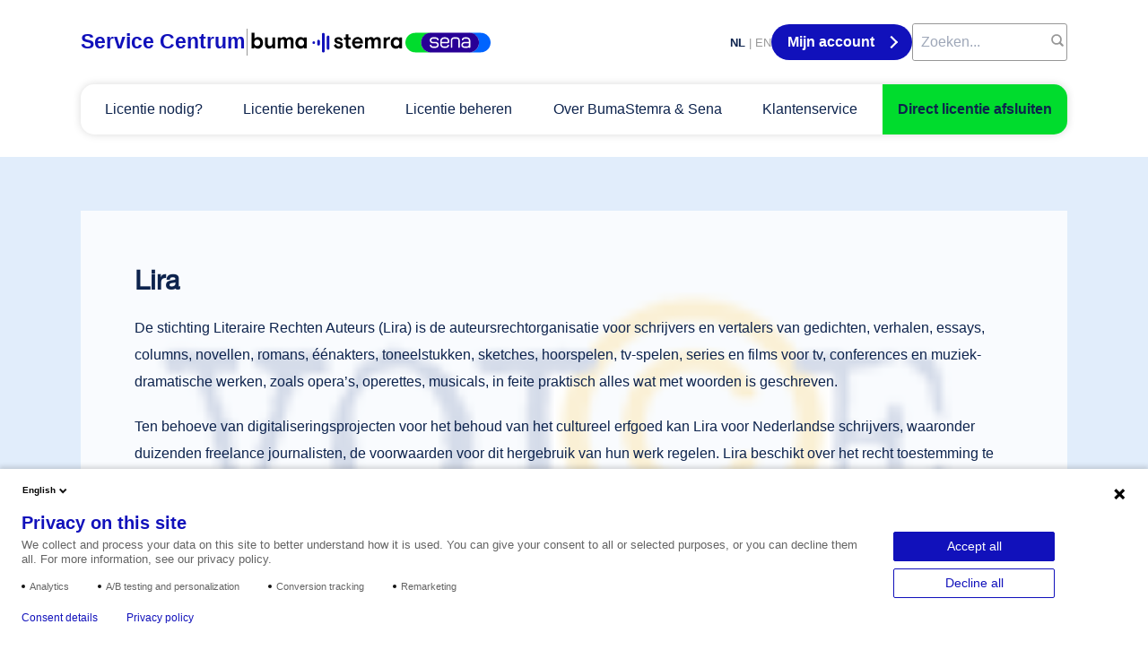

--- FILE ---
content_type: text/html; charset=utf-8
request_url: https://www.mijnlicentie.nl/lira/
body_size: 22298
content:


<!doctype html>
<html class="no-js" dir="ltr">
	

<head>

	<meta charset="utf-8">
	<title>Lira - Algemene informatie - Licentie aanvragen | mijnlicentie.nl</title>
	<meta name="description" content="Lira beschikt over het recht toestemming te verlenen tot uitzending van de werken die behoren tot die categorie&#xEB;n van rechten.">
	<meta name="keywords" content="">
	<meta name="robots" content="NOODP, NOYDIR">

	<meta http-equiv="X-UA-Compatible" content="IE=edge,chrome=1">
	<meta name="viewport" content="width=device-width, initial-scale=1.0">

	<meta http-equiv="cache-control" content="no-cache">
	<meta http-equiv="pragma" content="no-cache">
	<meta http-equiv="expires" content="0">

	<meta name="author" content="mijnlicentie.nl">
	<meta name="Copyright" content="Copyright 4net group 2026. All Rights Reserved.">

	<link type="text/css" rel="stylesheet" href="/css/screen.css?v=20251224">
	<link rel="shortcut icon" href="/favicon.ico" />

<link href="https://en/lira/" hreflang="en" rel="alternate"/>
<link href="https://lira/" hreflang="nl" rel="alternate"/>

	<script type="text/javascript" src="//fast.fonts.net/jsapi/cc15a180-a0e9-40b9-95e8-ee833102d44a.js"></script>
	<script src="/js/modernizr.js"></script>
	<script src='//eu.fw-cdn.com/11116623/408243.js' chat='true'></script>
	<script src="https://www.google.com/recaptcha/api.js?render=6LcRfr0qAAAAAKf1RWWfoxsx2vKzOwdxiKV3bVzx"></script>

	<!-- Start VWO Async SmartCode -->
	<link rel="preconnect" href=https://dev.visualwebsiteoptimizer.com />
	<script type='text/javascript' id='vwoCode'>
		window._vwo_code = window._vwo_code || (function () {
			var account_id = 737718,
				version = 1.5,
				settings_tolerance = 2000,
				library_tolerance = 2500,
				use_existing_jquery = false,
				is_spa = 1,
				hide_element = 'body',
				hide_element_style = 'opacity:0 !important;filter:alpha(opacity=0) !important;background:none !important',
				/* DO NOT EDIT BELOW THIS LINE */
				f = false, d = document, vwoCodeEl = d.querySelector('#vwoCode'), code = { use_existing_jquery: function () { return use_existing_jquery }, library_tolerance: function () { return library_tolerance }, hide_element_style: function () { return '{' + hide_element_style + '}' }, finish: function () { if (!f) { f = true; var e = d.getElementById('_vis_opt_path_hides'); if (e) e.parentNode.removeChild(e) } }, finished: function () { return f }, load: function (e) { var t = d.createElement('script'); t.fetchPriority = 'high'; t.src = e; t.type = 'text/javascript'; t.onerror = function () { _vwo_code.finish() }; d.getElementsByTagName('head')[0].appendChild(t) }, getVersion: function () { return version }, getMatchedCookies: function (e) { var t = []; if (document.cookie) { t = document.cookie.match(e) || [] } return t }, getCombinationCookie: function () { var e = code.getMatchedCookies(/(?:^|;)\s?(_vis_opt_exp_\d+_combi=[^;$]*)/gi); e = e.map(function (e) { try { var t = decodeURIComponent(e); if (!/_vis_opt_exp_\d+_combi=(?:\d+,?)+\s*$/.test(t)) { return '' } return t } catch (e) { return '' } }); var i = []; e.forEach(function (e) { var t = e.match(/([\d,]+)/g); t && i.push(t.join('-')) }); return i.join('|') }, init: function () { if (d.URL.indexOf('__vwo_disable__') > -1) return; window.settings_timer = setTimeout(function () { _vwo_code.finish() }, settings_tolerance); var e = d.createElement('style'), t = hide_element ? hide_element + '{' + hide_element_style + '}' : '', i = d.getElementsByTagName('head')[0]; e.setAttribute('id', '_vis_opt_path_hides'); vwoCodeEl && e.setAttribute('nonce', vwoCodeEl.nonce); e.setAttribute('type', 'text/css'); if (e.styleSheet) e.styleSheet.cssText = t; else e.appendChild(d.createTextNode(t)); i.appendChild(e); var n = this.getCombinationCookie(); this.load('https://dev.visualwebsiteoptimizer.com/j.php?a=' + account_id + '&u=' + encodeURIComponent(d.URL) + '&f=' + +is_spa + '&vn=' + version + (n ? '&c=' + n : '')); return settings_timer } }; window._vwo_settings_timer = code.init(); return code;
		}());
	</script>
	<!-- End VWO Async SmartCode -->
<script type="text/javascript">!function(T,l,y){var S=T.location,u="script",k="instrumentationKey",D="ingestionendpoint",C="disableExceptionTracking",E="ai.device.",I="toLowerCase",b="crossOrigin",w="POST",e="appInsightsSDK",t=y.name||"appInsights";(y.name||T[e])&&(T[e]=t);var n=T[t]||function(d){var g=!1,f=!1,m={initialize:!0,queue:[],sv:"4",version:2,config:d};function v(e,t){var n={},a="Browser";return n[E+"id"]=a[I](),n[E+"type"]=a,n["ai.operation.name"]=S&&S.pathname||"_unknown_",n["ai.internal.sdkVersion"]="javascript:snippet_"+(m.sv||m.version),{time:function(){var e=new Date;function t(e){var t=""+e;return 1===t.length&&(t="0"+t),t}return e.getUTCFullYear()+"-"+t(1+e.getUTCMonth())+"-"+t(e.getUTCDate())+"T"+t(e.getUTCHours())+":"+t(e.getUTCMinutes())+":"+t(e.getUTCSeconds())+"."+((e.getUTCMilliseconds()/1e3).toFixed(3)+"").slice(2,5)+"Z"}(),iKey:e,name:"Microsoft.ApplicationInsights."+e.replace(/-/g,"")+"."+t,sampleRate:100,tags:n,data:{baseData:{ver:2}}}}var h=d.url||y.src;if(h){function a(e){var t,n,a,i,r,o,s,c,p,l,u;g=!0,m.queue=[],f||(f=!0,t=h,s=function(){var e={},t=d.connectionString;if(t)for(var n=t.split(";"),a=0;a<n.length;a++){var i=n[a].split("=");2===i.length&&(e[i[0][I]()]=i[1])}if(!e[D]){var r=e.endpointsuffix,o=r?e.location:null;e[D]="https://"+(o?o+".":"")+"dc."+(r||"services.visualstudio.com")}return e}(),c=s[k]||d[k]||"",p=s[D],l=p?p+"/v2/track":config.endpointUrl,(u=[]).push((n="SDK LOAD Failure: Failed to load Application Insights SDK script (See stack for details)",a=t,i=l,(o=(r=v(c,"Exception")).data).baseType="ExceptionData",o.baseData.exceptions=[{typeName:"SDKLoadFailed",message:n.replace(/\./g,"-"),hasFullStack:!1,stack:n+"\nSnippet failed to load ["+a+"] -- Telemetry is disabled\nHelp Link: https://go.microsoft.com/fwlink/?linkid=2128109\nHost: "+(S&&S.pathname||"_unknown_")+"\nEndpoint: "+i,parsedStack:[]}],r)),u.push(function(e,t,n,a){var i=v(c,"Message"),r=i.data;r.baseType="MessageData";var o=r.baseData;return o.message='AI (Internal): 99 message:"'+("SDK LOAD Failure: Failed to load Application Insights SDK script (See stack for details) ("+n+")").replace(/\"/g,"")+'"',o.properties={endpoint:a},i}(0,0,t,l)),function(e,t){if(JSON){var n=T.fetch;if(n&&!y.useXhr)n(t,{method:w,body:JSON.stringify(e),mode:"cors"});else if(XMLHttpRequest){var a=new XMLHttpRequest;a.open(w,t),a.setRequestHeader("Content-type","application/json"),a.send(JSON.stringify(e))}}}(u,l))}function i(e,t){f||setTimeout(function(){!t&&m.core||a()},500)}var e=function(){var n=l.createElement(u);n.src=h;var e=y[b];return!e&&""!==e||"undefined"==n[b]||(n[b]=e),n.onload=i,n.onerror=a,n.onreadystatechange=function(e,t){"loaded"!==n.readyState&&"complete"!==n.readyState||i(0,t)},n}();y.ld<0?l.getElementsByTagName("head")[0].appendChild(e):setTimeout(function(){l.getElementsByTagName(u)[0].parentNode.appendChild(e)},y.ld||0)}try{m.cookie=l.cookie}catch(p){}function t(e){for(;e.length;)!function(t){m[t]=function(){var e=arguments;g||m.queue.push(function(){m[t].apply(m,e)})}}(e.pop())}var n="track",r="TrackPage",o="TrackEvent";t([n+"Event",n+"PageView",n+"Exception",n+"Trace",n+"DependencyData",n+"Metric",n+"PageViewPerformance","start"+r,"stop"+r,"start"+o,"stop"+o,"addTelemetryInitializer","setAuthenticatedUserContext","clearAuthenticatedUserContext","flush"]),m.SeverityLevel={Verbose:0,Information:1,Warning:2,Error:3,Critical:4};var s=(d.extensionConfig||{}).ApplicationInsightsAnalytics||{};if(!0!==d[C]&&!0!==s[C]){method="onerror",t(["_"+method]);var c=T[method];T[method]=function(e,t,n,a,i){var r=c&&c(e,t,n,a,i);return!0!==r&&m["_"+method]({message:e,url:t,lineNumber:n,columnNumber:a,error:i}),r},d.autoExceptionInstrumented=!0}return m}(y.cfg);(T[t]=n).queue&&0===n.queue.length&&n.trackPageView({})}(window,document,{
src: "https://az416426.vo.msecnd.net/scripts/b/ai.2.min.js",
cfg: { 
    connectionString: 'InstrumentationKey=5eec6167-a944-43e3-96d5-5d12d9cecb5c;IngestionEndpoint=https://westeurope-5.in.applicationinsights.azure.com/;LiveEndpoint=https://westeurope.livediagnostics.monitor.azure.com/'
}});
    </script></head>

<body>

		<script type="text/javascript">
			(function (window, document, dataLayerName, id) {
				window[dataLayerName] = window[dataLayerName] || [], window[dataLayerName].push({ start: (new Date).getTime(), event: "stg.start" }); var scripts = document.getElementsByTagName('script')[0], tags = document.createElement('script');
				function stgCreateCookie(a, b, c) { var d = ""; if (c) { var e = new Date; e.setTime(e.getTime() + 24 * c * 60 * 60 * 1e3), d = "; expires=" + e.toUTCString() } document.cookie = a + "=" + b + d + "; path=/" }
				var isStgDebug = (window.location.href.match("stg_debug") || document.cookie.match("stg_debug")) && !window.location.href.match("stg_disable_debug"); stgCreateCookie("stg_debug", isStgDebug ? 1 : "", isStgDebug ? 14 : -1);
				var qP = []; dataLayerName !== "dataLayer" && qP.push("data_layer_name=" + dataLayerName), isStgDebug && qP.push("stg_debug"); var qPString = qP.length > 0 ? ("?" + qP.join("&")) : "";
				tags.async = !0, tags.src = "https://scan.containers.piwik.pro/" + id + ".js" + qPString, scripts.parentNode.insertBefore(tags, scripts);
				!function (a, n, i) { a[n] = a[n] || {}; for (var c = 0; c < i.length; c++)!function (i) { a[n][i] = a[n][i] || {}, a[n][i].api = a[n][i].api || function () { var a = [].slice.call(arguments, 0); "string" == typeof a[0] && window[dataLayerName].push({ event: n + "." + i + ":" + a[0], parameters: [].slice.call(arguments, 1) }) } }(i[c]) }(window, "ppms", ["tm", "cm"]);
			})(window, document, 'dataLayer', 'af339422-513e-4ed6-ba51-73d5795cde47');
		</script>

	<section class="hiddens">
		<article class="popup">
			<span class="close">sluit deze melding&nbsp;x</span>
			<div class="popupbody">
				<p>Via&nbsp;www.mijnlicentie.nl&nbsp;regelt u uw licenties voor muziekgebruik.</p>
			</div>
		</article>
	</section>
	<div class="wrapperiframe">
		<div class="middlewrapper">
			<div class="popup">
				<span class="closeiframepopup"></span>
				<iframe id="youtubeiframe" width="853" height="480" src="">
					<p>Your browser does not support iframes.</p>
				</iframe>
			</div>
		</div>
	</div>

	


	<div id="wrapper">
		<div>
			<header>
				<div class="top-section center">
					<div class="logo-section">
						<a href="https://www.mijnlicentie.nl" class="home" title="Mijn licentie.nl">
							<span>Service Centrum</span>
						</a>
						<div class="line-between-logos"></div>
						<img src="/img/buma_logo.svg" alt="buma-logo" class="buma-logo" width="176" height="43" />
						<img src="/img/sena_logo.svg" alt="sena-logo" class="sena-logo" width="95" height="29" />
					</div>

					<div class="my-Account-section">
						<div class="languages hidden-phone">
							<a href="/lira/" class="a active" title="NL">NL</a> |
							<a href="/en/lira/" class="a " title="EN">EN</a>
						</div>
						<div class="account-info hidden-phone">
								<a href="/mijn-gegevens/" class="btn btn-secondary btn-arrow">
									Mijn account
								</a>
						</div>

						<form class="search hidden-tablet" action="/zoeken/" method="post" id="search-form">
							<input type="hidden" id="recaptcha-token-search-form" name="recaptcha-token" />

							<fieldset>
								<legend class="legend"></legend>
								<div class="form-item">
									<label for="s" class="l l-hidden">Zoek</label>
									<div class="input-item">
										<input type="text" name="q" id="q" class="i" value="" placeholder="Zoeken..." />
										<svg width="14" height="14" viewBox="0 0 14 14" fill="none" xmlns="http://www.w3.org/2000/svg">
											<path d="M13.5104 11.873L10.861 9.25219C13.362 5.5048 10.8684 0.455292 6.37263 0.163042C1.87676 -0.129208 -1.2495 4.55502 0.745326 8.59466C1.73203 10.5928 3.76775 11.8571 5.9962 11.8559C7.15418 11.8571 8.28584 11.511 9.24508 10.8624L11.9002 13.5175C12.3456 13.9602 13.0649 13.9602 13.5104 13.5175C13.9763 13.0684 13.9763 12.3222 13.5104 11.873ZM5.9962 1.82939C9.18289 1.82951 11.1746 5.27934 9.58113 8.03903C7.98764 10.7987 4.00429 10.7985 2.41103 8.03868C2.04878 7.41113 1.85757 6.69941 1.85658 5.97473C1.85652 3.68754 3.70901 1.83254 5.9962 1.82939Z" fill="#979797" />
										</svg>
									</div>
								</div>
							</fieldset>
						</form>
					</div>
				</div>

				<div class="center ">
					<ul id="mainMenu" class="main-menu block">
						


	<li >
		<a href="/heb-ik-een-muzieklicentie-nodig/">
			<p>Licentie nodig?</p>
		</a>
	</li>
		<li>
			<a href="https://www.mijnlicentie.nl/bereken/stap1/">
				<p>Licentie berekenen</p>
			</a>
		</li>
	<li >
		<a href="/mijn-gegevens/">
			<p>Licentie beheren</p>
		</a>
	</li>
	<li >
		<a href="/wie-zijn-bumastemra-sena/">
			<p>Over BumaStemra &amp; Sena</p>
		</a>
	</li>
	<li >
		<a href="/Klantenservice/">
			<p>Klantenservice</p>
		</a>
	</li>
		<a class="directLicense" href="https://www.mijnlicentie.nl/afsluiten/stap1/">
			<li>
				<p>Direct licentie afsluiten</p>
			</li>
		</a>

					</ul>
				</div>
			</header>

				<a href="/mijn-gegevens/" class="myaccount-link"></a>

			<div class="main-content">


				

<div class="center">

	
<div><div>
<article class="block block-bg header-block" style="background-image:url('/link/8506182717f94648bc2f566611b0d646.aspx');">
	<div class="block block-transparent wide other-license-block">
		<h1 class="title">Lira</h1>
		<p>De stichting Literaire Rechten Auteurs (Lira) is de auteursrechtorganisatie voor schrijvers en vertalers van gedichten, verhalen, essays, columns, novellen, romans, &eacute;&eacute;nakters, toneelstukken, sketches, hoorspelen, tv-spelen, series en films voor tv, conferences en muziek-dramatische werken, zoals opera&rsquo;s, operettes, musicals, in feite praktisch alles wat met woorden is geschreven.</p>
<p>Ten behoeve van digitaliseringsprojecten voor het behoud van het cultureel erfgoed kan Lira voor Nederlandse schrijvers, waaronder duizenden freelance journalisten, de voorwaarden voor dit hergebruik van hun werk regelen. Lira beschikt over het recht toestemming te verlenen tot uitzending van de werken die behoren tot die categorie&euml;n van rechten welke LIRA bezit of gewoonlijk beheert of exploiteert, voor zover deze zijn opgenomen in televisieprogramma&rsquo;s zoals die door een distributeur worden doorgegeven aan hun abonnees.&nbsp; &nbsp; &nbsp; &nbsp; &nbsp; &nbsp; &nbsp; &nbsp; &nbsp; &nbsp; &nbsp; &nbsp; &nbsp; &nbsp; &nbsp; &nbsp; &nbsp;&nbsp;</p>

			<a href="https://www.lira.nl/" class="btn btn-tertiary btn-arrow" title="Algemene informatie">Algemene informatie</a>
			<a href="https://www.lira.nl/" class="btn btn-arrow" title="Licentie aanvragen">Licentie aanvragen</a>
	</div>
</article></div></div>

	
<div><div>
<div class="block other-block-meta">
    <p>
        <strong>Wil je een verzamelfactuur?</strong>
        <span>Betaal je licenties voor BumaStemra, Sena, Videma or Reprorecht in &#xE9;&#xE9;n keer.</span>
    </p>

</div></div></div>

	
<div class="blocks-c other-blocks-c"><div class="col col-3-1">
<section class="block">
	<h2 class="title">Videma</h2>
	<p>Maak je gebruik van tv-beelden? De Videma licentie is er voor zakelijke tv-gebruikers. Door zoveel mogelijk rechten in een op maat gemaakte licentie te bundelen blijven je administratieve lasten tot een minimum beperkt.</p>
<p>&nbsp;</p>

	<div class="btn-wrapper">
		<a href="/videma/" class="btn btn-tertiary btn-bottom btn-arrow" title="Lees meer">Lees meer</a>
			<img class="block-img-small" src="/link/e7e78fa278e940c59c13dcc4d5a99de8.aspx" />
	</div>
</section></div><div class="col col-3-1">
<section class="block">
	<h2 class="title">Reprorecht</h2>
	<p>Vrijwel alle bedrijven en instellingen maken kopie&euml;n uit kranten, boeken, tijdschriften en digitale media. Stichting Reprorecht regelt dat je op een makkelijke manier de daarvoor verschuldigde billijke vergoeding kan betalen en zij betalen deze door aan de makers van die publicaties.</p>
<p>&nbsp;</p>

	<div class="btn-wrapper">
		<a href="/reprorecht/" class="btn btn-tertiary btn-bottom btn-arrow" title="Lees meer">Lees meer</a>
			<img class="block-img-small" src="/link/6565699878f5442caad17ef07ae94131.aspx" />
	</div>
</section></div><div class="col col-3-1">
<section class="block">
	<h2 class="title">Pictoright</h2>
	<p>Pictoright verleent toestemming voor gebruik van werk van aangesloten visuele makers, met name beeldend kunstenaars en architecten. Ook sluit zij collectieve regelingen af waarbij beeld wordt (her)gebruikt, zoals bij digitaliseringsprojecten, knipseldiensten en leesportefeuilles.</p>

	<div class="btn-wrapper">
		<a href="/pictoright/" class="btn btn-tertiary btn-bottom btn-arrow" title="Lees meer">Lees meer</a>
			<img class="block-img-small" src="/link/9869a92b60504f36b00d3d51162203f2.aspx" />
	</div>
</section></div><div class="col col-3-1">
<section class="block">
	<h2 class="title">Lira</h2>
	<p>Lira is de organisatie voor schrijvers of vertalers, waaronder journalisten, scenarioschrijvers en ondertitelaars. Lira biedt licenties voor digitaliseringsprojecten aan en regelt rechten voor de distributie van literaire werken die zijn opgenomen in televisieprogramma’s.</p>

	<div class="btn-wrapper">
		<a href="/lira/" class="btn btn-tertiary btn-bottom btn-arrow" title="Lees meer">Lees meer</a>
			<img class="block-img-small" src="/link/2d2b8777dac444c1b75bf29911b06945.aspx" />
	</div>
</section></div><div class="col col-3-1">
<section class="block">
	<h2 class="title">Stichting UvO</h2>
	<p>Stichting UvO is h&eacute;t startpunt om auteursrechten te regelen binnen uw onderwijsinstelling (mbo, hbo, universiteit en overig). Bij Stichting UvO kunt u terecht om het (her)gebruik van publicaties (boeken,&nbsp;<wbr />tijdschriften, etc.) af te handelen. Ongeacht of dat in een papieren reader is of op een digitale leeromgeving (zoals Blackboard).</p>

	<div class="btn-wrapper">
		<a href="/stichtinguvo/" class="btn btn-tertiary btn-bottom btn-arrow" title="Lees meer">Lees meer</a>
			<img class="block-img-small" src="/link/99470caef6f64c969691c5a0247d57e0.aspx" />
	</div>
</section></div><div class="col col-3-1">
<section class="block">
	<h2 class="title">Kies voor legale content</h2>
	<p>Zoek je op internet naar een film of tv-serie, een ebook of een foto voor je weblog? Wil je muziek luisteren of een game streamen? Laat de illegale aanbieders dan links liggen. Zo zorg je ervoor dat de creatieve makers een eerlijke vergoeding krijgen voor hun werk. Tegelijkertijd is het veiliger, want je verkleint de kans op het binnenhalen van malware op je smartphone of pc.</p>
<p>&nbsp;</p>

		<div class="btn-wrapper">
			<a href="https://www.auteursrecht.nl/Kies-voor-legale-content" class="btn btn-tertiary btn-bottom btn-arrow" title="Ga naar website">Ga naar website</a>
				<img class="block-img-small" src="/link/1e66a38e8e8b409fb50dd749ffd9a773.aspx" />
		</div>
</section>
</div></div>
</div>
			</div>

		</div>
		<a href="#" class="burger" title=""><b></b><img src="/img/menu.png" alt="" /></a>
		<div class="mobile-menu-c visible-mobile">
			<div class="mobile-menu">
				<ul>
					<li>
						<a href="https://www.mijnlicentie.nl">
							Home
						</a>
					</li>
					


	<li >
		<a href="/heb-ik-een-muzieklicentie-nodig/">
			<p>Licentie nodig?</p>
		</a>
	</li>
		<li>
			<a href="https://www.mijnlicentie.nl/bereken/stap1/">
				<p>Licentie berekenen</p>
			</a>
		</li>
	<li >
		<a href="/mijn-gegevens/">
			<p>Licentie beheren</p>
		</a>
	</li>
	<li >
		<a href="/wie-zijn-bumastemra-sena/">
			<p>Over BumaStemra &amp; Sena</p>
		</a>
	</li>
	<li >
		<a href="/Klantenservice/">
			<p>Klantenservice</p>
		</a>
	</li>
		<a class="directLicense" href="https://www.mijnlicentie.nl/afsluiten/stap1/">
			<li>
				<p>Direct licentie afsluiten</p>
			</li>
		</a>

				</ul>
				<ul class="language-menu">
					<li class=active>
						<a href="/lira/">Nederlands</a>
					</li>
					<li >
						<a href="/en/lira/">Engels</a>
					</li>
				</ul>
			</div>
		</div>

		<footer>
			<div class="footer-links">
				<a href="/tarieven-en-voorwaarden/">Tarieven en voorwaarden</a>
				<a href="/disclaimer/">Disclaimer</a>
				<a href="/vacatures/">Vacatures</a>
			</div>
		</footer>

		<div id="tooltip">
			<div class="tooltip-dimmer"></div>
			<div class="tooltip-container">
				<a href="#" class="tooltip-close" title="Sluiten"></a>
				<div class="content"></div>
				<div><a class="uplicense" href="#"><</a><a class="downlicense" href="#">></a></div>
			</div>
		</div>
	</div>
	<script>
		var PROJECT_URL = "https://www.mijnlicentie.nl";
		var SHOWALERT = "False";
		var passwordValidationMessage = "Het wachtwoord moet minimaal 6 karakters bevatten, waarvan minimaal 2 cijfers.";
		var cbrKvkValidationMessage = "Voer minimaal 8 cijfers in";
		var cbrPostalcodeValidationMessage = "Postcode is niet correct";
		var cbrHousenumberValidationMessage = "Huisnummer is niet correct";
		var passwordsNotMatch = "De wachtwoorden komen niet overeen.";
		var emailsNotMatch = "De e-mails komen niet overeen.";
		var seasondatesNotValid1 = "De einddatum mag niet voor de begindatum liggen.";
		var seasondatesNotValid2 = "Begindatum en einddatum mogen niet meer dan 12 maanden uit elkaar liggen.";
		var seasondatesNotValid3 = "Is de seizoensperiode jaaroverschrijdend, neem dan contact met ons op via 023-2056456.";
		var datesNotValid = "Voer een geldige datum in. Het jaartal mag niet kleiner zijn dan vorig jaar en niet groter dan volgend jaar.";
	</script>
	<script src="https://code.jquery.com/jquery-3.7.1.min.js" integrity="sha384-1H217gwSVyLSIfaLxHbE7dRb3v4mYCKbpQvzx0cegeju1MVsGrX5xXxAvs/HgeFs" crossorigin="anonymous"></script>
	<script src="https://code.jquery.com/ui/1.14.1/jquery-ui.js" integrity="sha384-z/eW1lNJRiD1unHDE6Cns1lisKEQOQU3YrBzc5Sh3l3Sw1gXCfbV5W3yem/EDuAM" crossorigin="anonymous"></script>
	<script src="/js/library.js?v=20251224"></script>
	<script src="/js/jquery.cookie.js"></script>
	<script src="/js/main.js?v=20251224"></script>
	<script type="text/javascript" src="//cdn.jsdelivr.net/npm/slick-carousel@1.8.1/slick/slick.min.js"></script>
	<script src="/js/autocomplete.pro6pp.js?v=20251224&auth_key=iO4AnXCil8UVYzJX"></script>
	
	<script>
		window.fcWidgetMessengerConfig = {
			config: {
				disableNotifications: true
			}
		}
	</script>

	<script defer="defer" nonce="d10ec5dc-5b55-44a5-a4af-671963b9b525" src="/Util/Find/epi-util/find.js"></script>
<script nonce="d10ec5dc-5b55-44a5-a4af-671963b9b525">
document.addEventListener('DOMContentLoaded',function(){if(typeof FindApi === 'function'){var api = new FindApi();api.setApplicationUrl('/');api.setServiceApiBaseUrl('/find_v2/');api.processEventFromCurrentUri();api.bindWindowEvents();api.bindAClickEvent();api.sendBufferedEvents();}})
</script>

</body>

</html>

--- FILE ---
content_type: text/html; charset=utf-8
request_url: https://www.google.com/recaptcha/api2/anchor?ar=1&k=6LcRfr0qAAAAAKf1RWWfoxsx2vKzOwdxiKV3bVzx&co=aHR0cHM6Ly93d3cubWlqbmxpY2VudGllLm5sOjQ0Mw..&hl=en&v=PoyoqOPhxBO7pBk68S4YbpHZ&size=invisible&anchor-ms=20000&execute-ms=30000&cb=fjuz46v57dg1
body_size: 48421
content:
<!DOCTYPE HTML><html dir="ltr" lang="en"><head><meta http-equiv="Content-Type" content="text/html; charset=UTF-8">
<meta http-equiv="X-UA-Compatible" content="IE=edge">
<title>reCAPTCHA</title>
<style type="text/css">
/* cyrillic-ext */
@font-face {
  font-family: 'Roboto';
  font-style: normal;
  font-weight: 400;
  font-stretch: 100%;
  src: url(//fonts.gstatic.com/s/roboto/v48/KFO7CnqEu92Fr1ME7kSn66aGLdTylUAMa3GUBHMdazTgWw.woff2) format('woff2');
  unicode-range: U+0460-052F, U+1C80-1C8A, U+20B4, U+2DE0-2DFF, U+A640-A69F, U+FE2E-FE2F;
}
/* cyrillic */
@font-face {
  font-family: 'Roboto';
  font-style: normal;
  font-weight: 400;
  font-stretch: 100%;
  src: url(//fonts.gstatic.com/s/roboto/v48/KFO7CnqEu92Fr1ME7kSn66aGLdTylUAMa3iUBHMdazTgWw.woff2) format('woff2');
  unicode-range: U+0301, U+0400-045F, U+0490-0491, U+04B0-04B1, U+2116;
}
/* greek-ext */
@font-face {
  font-family: 'Roboto';
  font-style: normal;
  font-weight: 400;
  font-stretch: 100%;
  src: url(//fonts.gstatic.com/s/roboto/v48/KFO7CnqEu92Fr1ME7kSn66aGLdTylUAMa3CUBHMdazTgWw.woff2) format('woff2');
  unicode-range: U+1F00-1FFF;
}
/* greek */
@font-face {
  font-family: 'Roboto';
  font-style: normal;
  font-weight: 400;
  font-stretch: 100%;
  src: url(//fonts.gstatic.com/s/roboto/v48/KFO7CnqEu92Fr1ME7kSn66aGLdTylUAMa3-UBHMdazTgWw.woff2) format('woff2');
  unicode-range: U+0370-0377, U+037A-037F, U+0384-038A, U+038C, U+038E-03A1, U+03A3-03FF;
}
/* math */
@font-face {
  font-family: 'Roboto';
  font-style: normal;
  font-weight: 400;
  font-stretch: 100%;
  src: url(//fonts.gstatic.com/s/roboto/v48/KFO7CnqEu92Fr1ME7kSn66aGLdTylUAMawCUBHMdazTgWw.woff2) format('woff2');
  unicode-range: U+0302-0303, U+0305, U+0307-0308, U+0310, U+0312, U+0315, U+031A, U+0326-0327, U+032C, U+032F-0330, U+0332-0333, U+0338, U+033A, U+0346, U+034D, U+0391-03A1, U+03A3-03A9, U+03B1-03C9, U+03D1, U+03D5-03D6, U+03F0-03F1, U+03F4-03F5, U+2016-2017, U+2034-2038, U+203C, U+2040, U+2043, U+2047, U+2050, U+2057, U+205F, U+2070-2071, U+2074-208E, U+2090-209C, U+20D0-20DC, U+20E1, U+20E5-20EF, U+2100-2112, U+2114-2115, U+2117-2121, U+2123-214F, U+2190, U+2192, U+2194-21AE, U+21B0-21E5, U+21F1-21F2, U+21F4-2211, U+2213-2214, U+2216-22FF, U+2308-230B, U+2310, U+2319, U+231C-2321, U+2336-237A, U+237C, U+2395, U+239B-23B7, U+23D0, U+23DC-23E1, U+2474-2475, U+25AF, U+25B3, U+25B7, U+25BD, U+25C1, U+25CA, U+25CC, U+25FB, U+266D-266F, U+27C0-27FF, U+2900-2AFF, U+2B0E-2B11, U+2B30-2B4C, U+2BFE, U+3030, U+FF5B, U+FF5D, U+1D400-1D7FF, U+1EE00-1EEFF;
}
/* symbols */
@font-face {
  font-family: 'Roboto';
  font-style: normal;
  font-weight: 400;
  font-stretch: 100%;
  src: url(//fonts.gstatic.com/s/roboto/v48/KFO7CnqEu92Fr1ME7kSn66aGLdTylUAMaxKUBHMdazTgWw.woff2) format('woff2');
  unicode-range: U+0001-000C, U+000E-001F, U+007F-009F, U+20DD-20E0, U+20E2-20E4, U+2150-218F, U+2190, U+2192, U+2194-2199, U+21AF, U+21E6-21F0, U+21F3, U+2218-2219, U+2299, U+22C4-22C6, U+2300-243F, U+2440-244A, U+2460-24FF, U+25A0-27BF, U+2800-28FF, U+2921-2922, U+2981, U+29BF, U+29EB, U+2B00-2BFF, U+4DC0-4DFF, U+FFF9-FFFB, U+10140-1018E, U+10190-1019C, U+101A0, U+101D0-101FD, U+102E0-102FB, U+10E60-10E7E, U+1D2C0-1D2D3, U+1D2E0-1D37F, U+1F000-1F0FF, U+1F100-1F1AD, U+1F1E6-1F1FF, U+1F30D-1F30F, U+1F315, U+1F31C, U+1F31E, U+1F320-1F32C, U+1F336, U+1F378, U+1F37D, U+1F382, U+1F393-1F39F, U+1F3A7-1F3A8, U+1F3AC-1F3AF, U+1F3C2, U+1F3C4-1F3C6, U+1F3CA-1F3CE, U+1F3D4-1F3E0, U+1F3ED, U+1F3F1-1F3F3, U+1F3F5-1F3F7, U+1F408, U+1F415, U+1F41F, U+1F426, U+1F43F, U+1F441-1F442, U+1F444, U+1F446-1F449, U+1F44C-1F44E, U+1F453, U+1F46A, U+1F47D, U+1F4A3, U+1F4B0, U+1F4B3, U+1F4B9, U+1F4BB, U+1F4BF, U+1F4C8-1F4CB, U+1F4D6, U+1F4DA, U+1F4DF, U+1F4E3-1F4E6, U+1F4EA-1F4ED, U+1F4F7, U+1F4F9-1F4FB, U+1F4FD-1F4FE, U+1F503, U+1F507-1F50B, U+1F50D, U+1F512-1F513, U+1F53E-1F54A, U+1F54F-1F5FA, U+1F610, U+1F650-1F67F, U+1F687, U+1F68D, U+1F691, U+1F694, U+1F698, U+1F6AD, U+1F6B2, U+1F6B9-1F6BA, U+1F6BC, U+1F6C6-1F6CF, U+1F6D3-1F6D7, U+1F6E0-1F6EA, U+1F6F0-1F6F3, U+1F6F7-1F6FC, U+1F700-1F7FF, U+1F800-1F80B, U+1F810-1F847, U+1F850-1F859, U+1F860-1F887, U+1F890-1F8AD, U+1F8B0-1F8BB, U+1F8C0-1F8C1, U+1F900-1F90B, U+1F93B, U+1F946, U+1F984, U+1F996, U+1F9E9, U+1FA00-1FA6F, U+1FA70-1FA7C, U+1FA80-1FA89, U+1FA8F-1FAC6, U+1FACE-1FADC, U+1FADF-1FAE9, U+1FAF0-1FAF8, U+1FB00-1FBFF;
}
/* vietnamese */
@font-face {
  font-family: 'Roboto';
  font-style: normal;
  font-weight: 400;
  font-stretch: 100%;
  src: url(//fonts.gstatic.com/s/roboto/v48/KFO7CnqEu92Fr1ME7kSn66aGLdTylUAMa3OUBHMdazTgWw.woff2) format('woff2');
  unicode-range: U+0102-0103, U+0110-0111, U+0128-0129, U+0168-0169, U+01A0-01A1, U+01AF-01B0, U+0300-0301, U+0303-0304, U+0308-0309, U+0323, U+0329, U+1EA0-1EF9, U+20AB;
}
/* latin-ext */
@font-face {
  font-family: 'Roboto';
  font-style: normal;
  font-weight: 400;
  font-stretch: 100%;
  src: url(//fonts.gstatic.com/s/roboto/v48/KFO7CnqEu92Fr1ME7kSn66aGLdTylUAMa3KUBHMdazTgWw.woff2) format('woff2');
  unicode-range: U+0100-02BA, U+02BD-02C5, U+02C7-02CC, U+02CE-02D7, U+02DD-02FF, U+0304, U+0308, U+0329, U+1D00-1DBF, U+1E00-1E9F, U+1EF2-1EFF, U+2020, U+20A0-20AB, U+20AD-20C0, U+2113, U+2C60-2C7F, U+A720-A7FF;
}
/* latin */
@font-face {
  font-family: 'Roboto';
  font-style: normal;
  font-weight: 400;
  font-stretch: 100%;
  src: url(//fonts.gstatic.com/s/roboto/v48/KFO7CnqEu92Fr1ME7kSn66aGLdTylUAMa3yUBHMdazQ.woff2) format('woff2');
  unicode-range: U+0000-00FF, U+0131, U+0152-0153, U+02BB-02BC, U+02C6, U+02DA, U+02DC, U+0304, U+0308, U+0329, U+2000-206F, U+20AC, U+2122, U+2191, U+2193, U+2212, U+2215, U+FEFF, U+FFFD;
}
/* cyrillic-ext */
@font-face {
  font-family: 'Roboto';
  font-style: normal;
  font-weight: 500;
  font-stretch: 100%;
  src: url(//fonts.gstatic.com/s/roboto/v48/KFO7CnqEu92Fr1ME7kSn66aGLdTylUAMa3GUBHMdazTgWw.woff2) format('woff2');
  unicode-range: U+0460-052F, U+1C80-1C8A, U+20B4, U+2DE0-2DFF, U+A640-A69F, U+FE2E-FE2F;
}
/* cyrillic */
@font-face {
  font-family: 'Roboto';
  font-style: normal;
  font-weight: 500;
  font-stretch: 100%;
  src: url(//fonts.gstatic.com/s/roboto/v48/KFO7CnqEu92Fr1ME7kSn66aGLdTylUAMa3iUBHMdazTgWw.woff2) format('woff2');
  unicode-range: U+0301, U+0400-045F, U+0490-0491, U+04B0-04B1, U+2116;
}
/* greek-ext */
@font-face {
  font-family: 'Roboto';
  font-style: normal;
  font-weight: 500;
  font-stretch: 100%;
  src: url(//fonts.gstatic.com/s/roboto/v48/KFO7CnqEu92Fr1ME7kSn66aGLdTylUAMa3CUBHMdazTgWw.woff2) format('woff2');
  unicode-range: U+1F00-1FFF;
}
/* greek */
@font-face {
  font-family: 'Roboto';
  font-style: normal;
  font-weight: 500;
  font-stretch: 100%;
  src: url(//fonts.gstatic.com/s/roboto/v48/KFO7CnqEu92Fr1ME7kSn66aGLdTylUAMa3-UBHMdazTgWw.woff2) format('woff2');
  unicode-range: U+0370-0377, U+037A-037F, U+0384-038A, U+038C, U+038E-03A1, U+03A3-03FF;
}
/* math */
@font-face {
  font-family: 'Roboto';
  font-style: normal;
  font-weight: 500;
  font-stretch: 100%;
  src: url(//fonts.gstatic.com/s/roboto/v48/KFO7CnqEu92Fr1ME7kSn66aGLdTylUAMawCUBHMdazTgWw.woff2) format('woff2');
  unicode-range: U+0302-0303, U+0305, U+0307-0308, U+0310, U+0312, U+0315, U+031A, U+0326-0327, U+032C, U+032F-0330, U+0332-0333, U+0338, U+033A, U+0346, U+034D, U+0391-03A1, U+03A3-03A9, U+03B1-03C9, U+03D1, U+03D5-03D6, U+03F0-03F1, U+03F4-03F5, U+2016-2017, U+2034-2038, U+203C, U+2040, U+2043, U+2047, U+2050, U+2057, U+205F, U+2070-2071, U+2074-208E, U+2090-209C, U+20D0-20DC, U+20E1, U+20E5-20EF, U+2100-2112, U+2114-2115, U+2117-2121, U+2123-214F, U+2190, U+2192, U+2194-21AE, U+21B0-21E5, U+21F1-21F2, U+21F4-2211, U+2213-2214, U+2216-22FF, U+2308-230B, U+2310, U+2319, U+231C-2321, U+2336-237A, U+237C, U+2395, U+239B-23B7, U+23D0, U+23DC-23E1, U+2474-2475, U+25AF, U+25B3, U+25B7, U+25BD, U+25C1, U+25CA, U+25CC, U+25FB, U+266D-266F, U+27C0-27FF, U+2900-2AFF, U+2B0E-2B11, U+2B30-2B4C, U+2BFE, U+3030, U+FF5B, U+FF5D, U+1D400-1D7FF, U+1EE00-1EEFF;
}
/* symbols */
@font-face {
  font-family: 'Roboto';
  font-style: normal;
  font-weight: 500;
  font-stretch: 100%;
  src: url(//fonts.gstatic.com/s/roboto/v48/KFO7CnqEu92Fr1ME7kSn66aGLdTylUAMaxKUBHMdazTgWw.woff2) format('woff2');
  unicode-range: U+0001-000C, U+000E-001F, U+007F-009F, U+20DD-20E0, U+20E2-20E4, U+2150-218F, U+2190, U+2192, U+2194-2199, U+21AF, U+21E6-21F0, U+21F3, U+2218-2219, U+2299, U+22C4-22C6, U+2300-243F, U+2440-244A, U+2460-24FF, U+25A0-27BF, U+2800-28FF, U+2921-2922, U+2981, U+29BF, U+29EB, U+2B00-2BFF, U+4DC0-4DFF, U+FFF9-FFFB, U+10140-1018E, U+10190-1019C, U+101A0, U+101D0-101FD, U+102E0-102FB, U+10E60-10E7E, U+1D2C0-1D2D3, U+1D2E0-1D37F, U+1F000-1F0FF, U+1F100-1F1AD, U+1F1E6-1F1FF, U+1F30D-1F30F, U+1F315, U+1F31C, U+1F31E, U+1F320-1F32C, U+1F336, U+1F378, U+1F37D, U+1F382, U+1F393-1F39F, U+1F3A7-1F3A8, U+1F3AC-1F3AF, U+1F3C2, U+1F3C4-1F3C6, U+1F3CA-1F3CE, U+1F3D4-1F3E0, U+1F3ED, U+1F3F1-1F3F3, U+1F3F5-1F3F7, U+1F408, U+1F415, U+1F41F, U+1F426, U+1F43F, U+1F441-1F442, U+1F444, U+1F446-1F449, U+1F44C-1F44E, U+1F453, U+1F46A, U+1F47D, U+1F4A3, U+1F4B0, U+1F4B3, U+1F4B9, U+1F4BB, U+1F4BF, U+1F4C8-1F4CB, U+1F4D6, U+1F4DA, U+1F4DF, U+1F4E3-1F4E6, U+1F4EA-1F4ED, U+1F4F7, U+1F4F9-1F4FB, U+1F4FD-1F4FE, U+1F503, U+1F507-1F50B, U+1F50D, U+1F512-1F513, U+1F53E-1F54A, U+1F54F-1F5FA, U+1F610, U+1F650-1F67F, U+1F687, U+1F68D, U+1F691, U+1F694, U+1F698, U+1F6AD, U+1F6B2, U+1F6B9-1F6BA, U+1F6BC, U+1F6C6-1F6CF, U+1F6D3-1F6D7, U+1F6E0-1F6EA, U+1F6F0-1F6F3, U+1F6F7-1F6FC, U+1F700-1F7FF, U+1F800-1F80B, U+1F810-1F847, U+1F850-1F859, U+1F860-1F887, U+1F890-1F8AD, U+1F8B0-1F8BB, U+1F8C0-1F8C1, U+1F900-1F90B, U+1F93B, U+1F946, U+1F984, U+1F996, U+1F9E9, U+1FA00-1FA6F, U+1FA70-1FA7C, U+1FA80-1FA89, U+1FA8F-1FAC6, U+1FACE-1FADC, U+1FADF-1FAE9, U+1FAF0-1FAF8, U+1FB00-1FBFF;
}
/* vietnamese */
@font-face {
  font-family: 'Roboto';
  font-style: normal;
  font-weight: 500;
  font-stretch: 100%;
  src: url(//fonts.gstatic.com/s/roboto/v48/KFO7CnqEu92Fr1ME7kSn66aGLdTylUAMa3OUBHMdazTgWw.woff2) format('woff2');
  unicode-range: U+0102-0103, U+0110-0111, U+0128-0129, U+0168-0169, U+01A0-01A1, U+01AF-01B0, U+0300-0301, U+0303-0304, U+0308-0309, U+0323, U+0329, U+1EA0-1EF9, U+20AB;
}
/* latin-ext */
@font-face {
  font-family: 'Roboto';
  font-style: normal;
  font-weight: 500;
  font-stretch: 100%;
  src: url(//fonts.gstatic.com/s/roboto/v48/KFO7CnqEu92Fr1ME7kSn66aGLdTylUAMa3KUBHMdazTgWw.woff2) format('woff2');
  unicode-range: U+0100-02BA, U+02BD-02C5, U+02C7-02CC, U+02CE-02D7, U+02DD-02FF, U+0304, U+0308, U+0329, U+1D00-1DBF, U+1E00-1E9F, U+1EF2-1EFF, U+2020, U+20A0-20AB, U+20AD-20C0, U+2113, U+2C60-2C7F, U+A720-A7FF;
}
/* latin */
@font-face {
  font-family: 'Roboto';
  font-style: normal;
  font-weight: 500;
  font-stretch: 100%;
  src: url(//fonts.gstatic.com/s/roboto/v48/KFO7CnqEu92Fr1ME7kSn66aGLdTylUAMa3yUBHMdazQ.woff2) format('woff2');
  unicode-range: U+0000-00FF, U+0131, U+0152-0153, U+02BB-02BC, U+02C6, U+02DA, U+02DC, U+0304, U+0308, U+0329, U+2000-206F, U+20AC, U+2122, U+2191, U+2193, U+2212, U+2215, U+FEFF, U+FFFD;
}
/* cyrillic-ext */
@font-face {
  font-family: 'Roboto';
  font-style: normal;
  font-weight: 900;
  font-stretch: 100%;
  src: url(//fonts.gstatic.com/s/roboto/v48/KFO7CnqEu92Fr1ME7kSn66aGLdTylUAMa3GUBHMdazTgWw.woff2) format('woff2');
  unicode-range: U+0460-052F, U+1C80-1C8A, U+20B4, U+2DE0-2DFF, U+A640-A69F, U+FE2E-FE2F;
}
/* cyrillic */
@font-face {
  font-family: 'Roboto';
  font-style: normal;
  font-weight: 900;
  font-stretch: 100%;
  src: url(//fonts.gstatic.com/s/roboto/v48/KFO7CnqEu92Fr1ME7kSn66aGLdTylUAMa3iUBHMdazTgWw.woff2) format('woff2');
  unicode-range: U+0301, U+0400-045F, U+0490-0491, U+04B0-04B1, U+2116;
}
/* greek-ext */
@font-face {
  font-family: 'Roboto';
  font-style: normal;
  font-weight: 900;
  font-stretch: 100%;
  src: url(//fonts.gstatic.com/s/roboto/v48/KFO7CnqEu92Fr1ME7kSn66aGLdTylUAMa3CUBHMdazTgWw.woff2) format('woff2');
  unicode-range: U+1F00-1FFF;
}
/* greek */
@font-face {
  font-family: 'Roboto';
  font-style: normal;
  font-weight: 900;
  font-stretch: 100%;
  src: url(//fonts.gstatic.com/s/roboto/v48/KFO7CnqEu92Fr1ME7kSn66aGLdTylUAMa3-UBHMdazTgWw.woff2) format('woff2');
  unicode-range: U+0370-0377, U+037A-037F, U+0384-038A, U+038C, U+038E-03A1, U+03A3-03FF;
}
/* math */
@font-face {
  font-family: 'Roboto';
  font-style: normal;
  font-weight: 900;
  font-stretch: 100%;
  src: url(//fonts.gstatic.com/s/roboto/v48/KFO7CnqEu92Fr1ME7kSn66aGLdTylUAMawCUBHMdazTgWw.woff2) format('woff2');
  unicode-range: U+0302-0303, U+0305, U+0307-0308, U+0310, U+0312, U+0315, U+031A, U+0326-0327, U+032C, U+032F-0330, U+0332-0333, U+0338, U+033A, U+0346, U+034D, U+0391-03A1, U+03A3-03A9, U+03B1-03C9, U+03D1, U+03D5-03D6, U+03F0-03F1, U+03F4-03F5, U+2016-2017, U+2034-2038, U+203C, U+2040, U+2043, U+2047, U+2050, U+2057, U+205F, U+2070-2071, U+2074-208E, U+2090-209C, U+20D0-20DC, U+20E1, U+20E5-20EF, U+2100-2112, U+2114-2115, U+2117-2121, U+2123-214F, U+2190, U+2192, U+2194-21AE, U+21B0-21E5, U+21F1-21F2, U+21F4-2211, U+2213-2214, U+2216-22FF, U+2308-230B, U+2310, U+2319, U+231C-2321, U+2336-237A, U+237C, U+2395, U+239B-23B7, U+23D0, U+23DC-23E1, U+2474-2475, U+25AF, U+25B3, U+25B7, U+25BD, U+25C1, U+25CA, U+25CC, U+25FB, U+266D-266F, U+27C0-27FF, U+2900-2AFF, U+2B0E-2B11, U+2B30-2B4C, U+2BFE, U+3030, U+FF5B, U+FF5D, U+1D400-1D7FF, U+1EE00-1EEFF;
}
/* symbols */
@font-face {
  font-family: 'Roboto';
  font-style: normal;
  font-weight: 900;
  font-stretch: 100%;
  src: url(//fonts.gstatic.com/s/roboto/v48/KFO7CnqEu92Fr1ME7kSn66aGLdTylUAMaxKUBHMdazTgWw.woff2) format('woff2');
  unicode-range: U+0001-000C, U+000E-001F, U+007F-009F, U+20DD-20E0, U+20E2-20E4, U+2150-218F, U+2190, U+2192, U+2194-2199, U+21AF, U+21E6-21F0, U+21F3, U+2218-2219, U+2299, U+22C4-22C6, U+2300-243F, U+2440-244A, U+2460-24FF, U+25A0-27BF, U+2800-28FF, U+2921-2922, U+2981, U+29BF, U+29EB, U+2B00-2BFF, U+4DC0-4DFF, U+FFF9-FFFB, U+10140-1018E, U+10190-1019C, U+101A0, U+101D0-101FD, U+102E0-102FB, U+10E60-10E7E, U+1D2C0-1D2D3, U+1D2E0-1D37F, U+1F000-1F0FF, U+1F100-1F1AD, U+1F1E6-1F1FF, U+1F30D-1F30F, U+1F315, U+1F31C, U+1F31E, U+1F320-1F32C, U+1F336, U+1F378, U+1F37D, U+1F382, U+1F393-1F39F, U+1F3A7-1F3A8, U+1F3AC-1F3AF, U+1F3C2, U+1F3C4-1F3C6, U+1F3CA-1F3CE, U+1F3D4-1F3E0, U+1F3ED, U+1F3F1-1F3F3, U+1F3F5-1F3F7, U+1F408, U+1F415, U+1F41F, U+1F426, U+1F43F, U+1F441-1F442, U+1F444, U+1F446-1F449, U+1F44C-1F44E, U+1F453, U+1F46A, U+1F47D, U+1F4A3, U+1F4B0, U+1F4B3, U+1F4B9, U+1F4BB, U+1F4BF, U+1F4C8-1F4CB, U+1F4D6, U+1F4DA, U+1F4DF, U+1F4E3-1F4E6, U+1F4EA-1F4ED, U+1F4F7, U+1F4F9-1F4FB, U+1F4FD-1F4FE, U+1F503, U+1F507-1F50B, U+1F50D, U+1F512-1F513, U+1F53E-1F54A, U+1F54F-1F5FA, U+1F610, U+1F650-1F67F, U+1F687, U+1F68D, U+1F691, U+1F694, U+1F698, U+1F6AD, U+1F6B2, U+1F6B9-1F6BA, U+1F6BC, U+1F6C6-1F6CF, U+1F6D3-1F6D7, U+1F6E0-1F6EA, U+1F6F0-1F6F3, U+1F6F7-1F6FC, U+1F700-1F7FF, U+1F800-1F80B, U+1F810-1F847, U+1F850-1F859, U+1F860-1F887, U+1F890-1F8AD, U+1F8B0-1F8BB, U+1F8C0-1F8C1, U+1F900-1F90B, U+1F93B, U+1F946, U+1F984, U+1F996, U+1F9E9, U+1FA00-1FA6F, U+1FA70-1FA7C, U+1FA80-1FA89, U+1FA8F-1FAC6, U+1FACE-1FADC, U+1FADF-1FAE9, U+1FAF0-1FAF8, U+1FB00-1FBFF;
}
/* vietnamese */
@font-face {
  font-family: 'Roboto';
  font-style: normal;
  font-weight: 900;
  font-stretch: 100%;
  src: url(//fonts.gstatic.com/s/roboto/v48/KFO7CnqEu92Fr1ME7kSn66aGLdTylUAMa3OUBHMdazTgWw.woff2) format('woff2');
  unicode-range: U+0102-0103, U+0110-0111, U+0128-0129, U+0168-0169, U+01A0-01A1, U+01AF-01B0, U+0300-0301, U+0303-0304, U+0308-0309, U+0323, U+0329, U+1EA0-1EF9, U+20AB;
}
/* latin-ext */
@font-face {
  font-family: 'Roboto';
  font-style: normal;
  font-weight: 900;
  font-stretch: 100%;
  src: url(//fonts.gstatic.com/s/roboto/v48/KFO7CnqEu92Fr1ME7kSn66aGLdTylUAMa3KUBHMdazTgWw.woff2) format('woff2');
  unicode-range: U+0100-02BA, U+02BD-02C5, U+02C7-02CC, U+02CE-02D7, U+02DD-02FF, U+0304, U+0308, U+0329, U+1D00-1DBF, U+1E00-1E9F, U+1EF2-1EFF, U+2020, U+20A0-20AB, U+20AD-20C0, U+2113, U+2C60-2C7F, U+A720-A7FF;
}
/* latin */
@font-face {
  font-family: 'Roboto';
  font-style: normal;
  font-weight: 900;
  font-stretch: 100%;
  src: url(//fonts.gstatic.com/s/roboto/v48/KFO7CnqEu92Fr1ME7kSn66aGLdTylUAMa3yUBHMdazQ.woff2) format('woff2');
  unicode-range: U+0000-00FF, U+0131, U+0152-0153, U+02BB-02BC, U+02C6, U+02DA, U+02DC, U+0304, U+0308, U+0329, U+2000-206F, U+20AC, U+2122, U+2191, U+2193, U+2212, U+2215, U+FEFF, U+FFFD;
}

</style>
<link rel="stylesheet" type="text/css" href="https://www.gstatic.com/recaptcha/releases/PoyoqOPhxBO7pBk68S4YbpHZ/styles__ltr.css">
<script nonce="zqxqaGRbxSuXP6-nPa3lUg" type="text/javascript">window['__recaptcha_api'] = 'https://www.google.com/recaptcha/api2/';</script>
<script type="text/javascript" src="https://www.gstatic.com/recaptcha/releases/PoyoqOPhxBO7pBk68S4YbpHZ/recaptcha__en.js" nonce="zqxqaGRbxSuXP6-nPa3lUg">
      
    </script></head>
<body><div id="rc-anchor-alert" class="rc-anchor-alert"></div>
<input type="hidden" id="recaptcha-token" value="[base64]">
<script type="text/javascript" nonce="zqxqaGRbxSuXP6-nPa3lUg">
      recaptcha.anchor.Main.init("[\x22ainput\x22,[\x22bgdata\x22,\x22\x22,\[base64]/[base64]/UltIKytdPWE6KGE8MjA0OD9SW0grK109YT4+NnwxOTI6KChhJjY0NTEyKT09NTUyOTYmJnErMTxoLmxlbmd0aCYmKGguY2hhckNvZGVBdChxKzEpJjY0NTEyKT09NTYzMjA/[base64]/MjU1OlI/[base64]/[base64]/[base64]/[base64]/[base64]/[base64]/[base64]/[base64]/[base64]/[base64]\x22,\[base64]\\u003d\\u003d\x22,\x22wpQrX2jClcO2wqbCp8KTb8OhdAzDnw9+wrUQw5JDCCrCn8KjJMOGw4UmUcOSc0PClcO8wr7CgDskw7x5fMKXwqpJYcKad2R+w7A4wpPCqsOJwoNuwrMww5UDRGTCosKawrfCncOpwo4DJsO+w7bDsGI5wpvDt8OowrLDlFouFcKCwpkmEDFdIcOCw4/DssKYwqxOdwZow4U5w7HCgw/Csw9gccOUw5fCpQbCnMK/ecO6U8OzwpFCwrhhAzE4w57CnnXClcOkLsObw5VUw4NXGsOcwrxwwovDvjhSACISSld8w5NxRMKgw5dlw4rDsMOqw6Qxw7DDpmrCgsKQwpnDhQnDvDUzw48QMnXDj2hcw6fDi2fCnB/[base64]/J8O6FRsfLzBpwoDCuXBCwrPCpUfChlHDpcKmYnfCnl9hDcORw6FLw6ocDsOcAVUIbMO1c8KIw65Bw4k/NApVe8Ofw5/Ck8OhAsKJJj/Cn8K9P8KcwqLDqMOrw5Ylw5zDmMOmwphmEjo0wonDgsO3f3LDq8OscMO9wqEkUsOrTUNfWyjDi8KVb8KQwrfCu8O+fn/CtB3Di3nCjyxsT8ODM8OfwpzDjMO1wrFOwplCeGhGNsOawp0uF8O/[base64]/DmsKWwpXClsOlLyYEw4IoZsKfesKzXsKaZMOVSznCpzgLwq3DnMO/wpjCukZtY8KnXXk1RsOFw59twoJ2CVDDiwRuw7Rrw4PCnsK6w6kGM8O0wr/Ch8OLKn/CscKCw6oMw4xfw7gAMMKRw6Nzw5NBGh3DqxjDrcOMw5ALw7sVw7zCqcKgI8KvfyvDpsO3MMOOCT/CvMK3CCPDlnIPTjXDgg/[base64]/Cj8Kzw77DnXXCmsOnPcO+XDpYEzYEFMOQwpPDuHVqXTXDn8O4wqPDgcKzTsKWw7p7QxjCk8OqZnEFwoTChcONw7NDw44Zw6/[base64]/[base64]/w5zCncOqbWkDXsONwpXCm1YswrbClhfDpCR/wrY0JXobwp7DrEllI3vCozgww53CuzPDkGInwq81McOpw6bCvQTDnsKQw4srwp/[base64]/DgVNmw7dLaMKiw4dcaFfCgMKxYMO4wrkZwotyS1ISHcOAw6vDq8O1QsK7LMO/w5LCljEMw5TCkMKRF8K3Ly/[base64]/CEUHwr4Fwq13wpJUw7dfBwzCkkLChsOuwqsmw6Vgw6fCpF8Sw6rCqS3CgcK6w6DCoXLDiS/CtMOlNSNYI8Olw79VwpbCh8OSwr8zwoR4w6trZMOJwrDDkcOROCfCl8OXwrlow6HDkyxbw5HDgcKcf0JmQE7CqDFqPcOAd0zCocKXwq7CpXLCnMKJw4jDisKTwroeM8KRYcKDKcO/[base64]/[base64]/[base64]/[base64]/wrfCsU01MlbCvg8swpVxCMKWPTLDmMOFLMKHajdUNwhcHsOGCjHCscOqw6hxL3xlwrzCjhIZwp3DjMOmEzMEZ0FJw6dNwrbCj8KZw4jCiRXDicOpIMOdwr/CmgjDuHbDmiNANMO0UCrDtsKxcsO2wodUwr3CoATCpsKrw5lMwqd5wqzCq3h5bcKSWGwowpZVw5sCwoXChQomQ8K/w75BwpHChMO7w4fCuRQjA1fDicKMwowcwrDDlhxNAcKjBMOHw5gAw5JZW1fDlMO7wpjCvDVdw5vDgWdzw6zCkGgmwonDr397wqdjOgrCu2XDr8K/woTDn8KRwo5KwoTDmsKpdwbDi8KNW8OkwqdVwrFywp7CvwZVwrgiwo/[base64]/[base64]/CpmwJw4bDrF59wr/Ciixww7fDoEVTUVdWSsK4wqITMcKsCcK2ZsKcIcOwTHMHwo5lLDnDnsOiwobDo0vCm380w7R8GcOZIMOJwprDnHEYVsO0w5vDrzlgw4zDlMOjwrA2wpbCg8KPK2rCnMOlbyAAw6zDicOEw5Idwqk9w4rDuQF1wojChF17wr/CmMOxIMK3wqwAdMKTwr1Ww58bw7nDmMKhw7lkB8K4w63CpMKMwoFXwprCi8K+w5rCjHnDjzVSUUfDtlZVBilyA8KaXMOFw7YcwoUlw7PDvS4uwr0/wrvDgjbCg8KTwoXDtsO0UMK3w61YwqZMMEZBMcOBw5Jaw6jDrsOVwrzCoinDqcK9PhYddMK3AzBoWAYXRz/[base64]/HcOhw7QBBsOiwrnClsKuwqLDk8OHOyVlQj/DpVjCmsOWwo7ClyEMw4bCgsOiIW/Cp8KJfMOnZ8OywqXDlgzCryZLUlrCkHoiwo/ClAZxW8KNSsKVQFzCkmTDllVJb8KmR8OKwqvCsl4Qw5vCt8KBw4d/EALDm0J9HSfDnjk6wpPDjnPCgHzCqSZUwp12woLClUlrE28hXMK3JUYXTMOywrYBwpsYw5YvwrZBcQjDrEdwYcOsasKJw7/CmsO+w57Cl2ssT8K0w5A2TMKVIkg8VHgrwoNawrpkwrPCkMKFNsODw4XDs8ONQFk5dVTDgMOTwooswrNMwovDgjXCrMOLwpRmwpXClSfChcOgDgBYCmXDncOnfCMSw6vDjADCh8Okw5BkMRgOw785b8KMHMO0w7Eqwow/BcKNworCusOUN8KAwqBOO2DDrzFpHcKGXzHCmn45wrTCkH8Tw7dmYsKOSkfDugbDssOYP3DChG17w7QQfcOlEMK7fgkWE0rDpGTCuMKEEknCmEXCuG0AccO3w4sYw5PDjMKIRgI4GEYwQ8Oow73DuMORwrnDnFR/w6RSb3PCtMOPD3nDosOkwqQQcMOxwrXClzwNXMK3RGzDtzDCgMKhVTFKw5ZgR0nDuwIJwp7CngfChh5iw55rwqvDvXkWOsO3esK5w48LwoIXwpcIwojCiMKrwqzDhi/DvcKpQQ3DlsOHG8KrS1LDlxEJwr9QJ8KNw7zDgMKww6hDw5ILwokfW23DmH7ChlQVwpDCncKSYMOEPwQrwq4hw6DCrsKcwoPDmcK/w5zCoMOtwrFow4hhBicfwpYURcOxw7TDnAh+EBIDe8OZwoXDqsOnKGXDlHnDswBOCsKLw7DCicKlw4zCqU0Uw5vCsMOOZMKkwqVGNFDCkcOYbBdHwqnDqQ7DmmJXwp86KktEQjnDmGLCpsKGLSPDq8K6wqEkSsOAwoXDu8Oww5vCgMKkwqzCkGLCgUfDj8Omam/[base64]/DsTlVPMOWPzrCjsOSdChLwrRNwrsLEMK1w6UFw4xTwpLCo2fDp8K9G8KCw5JKw7pBw5TCvigAw6bDqFHCssOCw5hVQxtrwqzDuT9fwqlQfsK6w5jCnA0+w4LDqcKFQ8KuJSXDphrCoUoowqRiwqJmLsKEBz9SwrrCsMKMwqzDh8O/w5nDu8OBC8OxQ8KAwprDr8K9wqLDk8OCCsKEwplIwppGfcKKw6/[base64]/CvMOnd8OrwrnDmsKIcsK8JV0oGMKIMw/DimvDsxnCpsK8BMOnOcOhwpY2w7LChRPCkMK0wr3CgMO6YB9GwokTwpnCq8K2w6EvM3gHYMOSVVHCg8KnbF7DgcO9ecKTV1XDlhwLR8OIw4LCmjfCosOoYk8nwq4NwqcfwpxxL1YVwqotw4/[base64]/wpZgdHTDhcOoXMOVw6jCuAEPYcK/w6t3JEPCmMOjwr7DmgbDg8KyLwnDpQ3CjmY3AMO6Bj/Cr8Ocwqoaw7nDrEoXJVYQI8KtwrUOX8KNw5s+XgDCssKxWBXDksO+w5sKw47ChMKFwqlUbyN1w7DDpz4Cw4NgCXoJw6jCqcKdw6LDoMKswr4DwpLCsQAkwpHClMK/P8Otw4BAZ8KbDhnCgFvCvcK3wr7CpXlbR8O+w5gQTCoEf1vCsMOvYUPDkcKlwqxuw6E4L2/DhhQxwofDm8KswrTCr8K5w69pYFs/cWEbSUXCvsOcSR91w4rCsV7CjH1lw5AjwoU/wqHDhsOcwpwhw47Cn8KYwo7DrhfDiTjDsg9Pwq0/JmzCucKTw4LCh8K3w73CqMOmWMKId8OOw6vCvGvClcKRwrgUwqTCnGJ+w53Du8KcQzYcw7zCpyzDuyLCksO9wr7CkToUwrxIw6bCgcOILcKpacOQJiRFIjoacsKDwqERw7QHfBQ0UsOoc34ROEXDoiQjXMOpJBsQLcKAFFjChFrCr3gdw6hvw4fCjMOiw5Qdwr/DtjUiKQREw4/CuMO1w47CmmjDoRrDucOwwodEw6LCmixtwoTCvgLDrsKGw6HCjlsGwp12w6Uiw7nCgUfDjlPCjGvCrsKwdgzDk8O+wqzDvXEfwogGDcKCwr5wEcKEY8O5w4PDgcKxDj/DicOGw6tLw7Fhw7jDlixZXyfDt8OewqrCpRZ0FcOTwo3CkcOFdR7DucKtw5NVScOuw7tZLcKRw7UIOMKVdQDCo8O2CsOpaxLDg2F5w6EBWnjDn8KqwoHDjMKywr7Du8OzRm4bwp/DncKZwrctVljDosOzWGHDrMO0akzDkcO7w6AqccKeZMKCwrB8XjXDqMOuw4jCvDPDjMKFw4vCqm/DlMOOwrghF3c+AEwKwqPDr8OlSwTDvAM/C8Otw5dGw6MVw6V1B3bCv8O9GFjCvsKhLMO3w6TDnTJ6w73CjHFhwqRNwqzDmhPDvsOgwqNiO8Kww4XDi8Ovw5TCkcKVwqRPLB3DuSJLfsKuwpzCusKCw7XDisOZw67CkcOHcMOCTm/Dr8OhwroMVl5+AcKSNi7CnMODwoTCncOzLMKNwrXDizLDhcKEwrLDlm9aw4TChMKCZ8KLa8OASmUtDsKtVGBUbCrDpGNfw4VyGiwhJcOXw5/DgV3DuXjCh8OiCsOqQcO2w73CmMKbwrLCkgslw6tyw50mTWU8woHDv8OxF0ozBMOxwowERMOywqPChxbDtMKQI8KTTsK0b8KFdMKkwoFCwp4OwpIKw5oLw6wTWT3Cng/Coy8Yw54vw7FbKnrDjcO2wrnCnsODSHPDuw3CksKiwrrCjxJXw5bCmMK4ccK9AsOfwpTDgXZCwq/[base64]/wpfCosKaw45Bw6ZEZ8KfJ2fDq8O/TsO4woXDtxbCjcOYwqY8B8KtCh/CpMOUCllWKMO1wrrCpwXDhsOcQ1k5wpLDqmTCl8KHwr3DucObIA3DlcKPwpzCvlPClAwew4LDk8Kxwrl4w7EEwrXCvMKJwqfDqH/DtMKiwpjClVxUwqtrw51xw53CsMKvGsKCw4wMKcKPYcOwVEzCisKowrlQw6DCmxzDmy0wZk/[base64]/ZwDDnQ5sYMKswoxSaWzDs8OtZ0cYw7N7R8OPKMOrTwMHw7V7AsKAw4vChsKwXD3CrsKYIVwzw4Eqdj9wY8K4w6jClkx/CsO+w53CnsK5wonDkyXCisOnw5/[base64]/Di37CvSc5w5MoAGLCvcO7w6nDgsOwwpRvKcONKsOkOcOOXMKnwqszw7s1S8O3woAEw4XDkmQQH8KZc8OlBMOvF0DCqMKqD0LCrsK1wobDslzDoGtzRMO2wo3DhioETVl3wp/Cu8ONwrN8w4sGwrXClT4yw6LDisO4wrcsRHbDjsOzfXZzH1zDvcKCwo84w7R2U8KgVHzCpG4HTMKDw57DnkldHEEIw6TCtixjwq0GwrDCnjjDsGE4MsKEbQXCicKzwolsaCnDgGTCnCBRw6LDtcOLM8KUw7BXw6HDmcKNP3hzAMOJw6/DqcKvK8OSNBrDk09mTcKEw6DDjTcFw59xwpsQX17DvsKCWgvDu399asOVwpgLalbCl1PDhsOow6PDrQLCqcKdw65LwoTDpCN2InZIZlJIw5hgw5nClE/[base64]/[base64]/CicKjNcKNfVVjWcOswr5UaF/CpcO/[base64]/AMK0XMONNB3ClsOcwrbDpgULA8OmI8KHw6XDngXDucOUwr/Cq8KTYcKPw4vChMOsw4PCtjgPHsK2T8K5XQBLQsK/Z2DDgGbClsKffcKZZsOtwr7ClMKCPAHCvMKEwprDiBR/w7XCtm4xd8OQXDlswpPDvlTDjsKsw7vCosOZw6gnC8OWwpDCuMK0O8Okwr4ewqfDtcKQwozCv8KJEF8Zwp9rVFrCpF/CllzDlDjCsGLDlMOEXiIgw5TCiXDDt3IqUQ3CvcO6N8K8wqTCvMKXYcOSw6/Dj8O3w48JXGo2Vmg4Sw0ew4jDk8Oiwp/DmUYJAyk3wo/DiSRLX8OCf15+bMOhO18bSyrCi8OPw7EKP1TDqWbDh1fCu8OIR8OPw4wWPsOrw7bDuX3CogjCvD7DvcKSJH0SwqV4wp7ClVLDuAElw74SCAALJsKMasOawo/CicK7fV3CjcKeVsO1wqElY8Kjw4Esw4fDsxg+RcK7WFVBTMOqwpJlw5bCmR7CkU4rEWDCjMKkwrcbwp3DmwTCh8KuwrR+w4t6BgjChwxvwqXCrsKqAMK/w6J3w5ELesO7JG8qw5fChFrDvMOEw6coXEw1VG7CllzCtgc/wr3CmB3CocKOY0rCncKcf1jCi8KaE3YUw7jDsMOOwoXDmcOWGEMbZsKPw71qF3ohwqA/GcOIc8Kiw7ktYsK+Lxo8f8O4P8OIw6bCkMOGw6UEcsKWKjXCkcO5KTbCt8Khwq/CqFHDv8OlLw4EEsKxwqnCtH1Uw43DscOLVsOYwoFaTcKvFmnCo8KMwqvDuh7CmBsBwqkKfA9bwo3CohR/[base64]/CtcKyM1LCmhpLTMKUHlxYbMOMAsKcwo3DqMOKNCbCmHDDhwLCuh9rwqBTwpUzLcOMwqrDj3kKenZ3w4Q0ED1ewozCpBBww6wJwoFzwqRWBcOcRlh1wpTDo1vCoMKJwofCs8ODw5BtPXbDtV4Zw63DpsOuwrs0wqw4wqTDhD/DiWfCi8OeYcKBwqlLaCV3d8O+dsKSdDtYcGdDJ8OMEcOSY8OTw59rDwR1wrfCkMOkVcKKPsOjwo/Cu8K+w4TCixTDtHccbcKkXsKiNsOaCMOAIsKKw54nwqdcwpvDhsOPbDdIXsK9w7/ClkvDiFRXAsK3Jx8NPk3DhlIGHFzDnwHDosOIw7fCqFx9w5XCrkIRW2FTfMOJwq82w6Rhw6ViBWjCk1ktw4xDQlzCqjjDjB/DpsODw53CmmhAUMOhw4rDpMOmHlIzQEdHwqcXS8OYwrrCqnN/wrB7ZQ0uw5APw7PCgxpfUTN1wotYasKuWcKkwpjDusKHwqcgw6PCgizDpsO6wo4pMsKxwqlyw7RfOA92w50IPsKLBEPDh8OFKMKJd8K+JMKHIcOoGU3CgcOcJMKJw4k7AEwwwpHCt23DgA/DucKQBxfDvU0VwoFia8Kuwro9wq5kTcKCbMO9GyxELxU5wp8/[base64]/w4cXwqzDtcOYw74aZ1vDpkzCscOgNFLDqcOzQVjDjsKtw6czO1UyJTdOw7AKesKLAX5PEHM5ZMOTMMKWw5QRdwfDjnBFw60rwoICw5rColPDosO9W2gvAsKHFF5xCkPDpFlDN8KWw4MCSMKeVBTCph8sdw/Do8K/w6LDvcKcw5zDvTHDjcKcJHnCgsONw5LCscKNwptlAVoWw4RGO8K5wrk+w6g8C8KLKXTDi8Kuw5LDuMOlwqDDvjIhw6cMPsOcw7PDjTfDicOBHcOow6N1w5gHw6kEwpMbZ3/DkQwvw4A1Y8O6w75mIsKcScOpCWBuw7DDtiTCnXLCnXjCk3/ClCjCgAMLWizCkAjDk05BRsOtwooXwrtWwogiwpNdw554YMOVJzzDnmx0DcKDw41xZSJowod1C8O5w7tFw47ClcOgwp1gL8O4wrtEN8OTwqLDosKgwrHCrThFwobCsDoeKMKHJsKNQcK/wo9gwqE6w6NnbwTClsOeFi7Ci8KWFw5ow6DDsm8MdAjDm8Ohw7wlw6kMGSwqRsKQwrfDk3rDpcOMccKFU8KWA8OyT3DCv8O3wq/[base64]/DuMK+w6fDosOJw4dnJ8OJf14aSsOCRU5CJx1/w5PCsg5LwpVjwqVhw4/[base64]/XErDlUPDkVpbwrLDpMO0wo3DjgbCl8KwKxzCmcKwwo/CkMO/VifCoXPCuQIxwovDiMKfIMKlecK7w4ICwqfCncOGw7kOw57CrcKdw5nDgwLDrEllQsOqwpowDVjCtcK7w7jCqsOrwrTCh3/[base64]/[base64]/[base64]/Djj7DgDjCg8OKdsODwoQ0w7/[base64]/RxIpRyhTwpAvVhHDnsKQw7JAwqXCp3PDmzvCm8Oow4TChjrCuMOkYMKQw5o2wrrChFMyFS0dGsKjKCoaHsOGJMKFZUbCpyPDm8KzGDNUwpVLw44CwprDhcOICVg/VcORw63CgxjCpSHCvcKdw4HCkHBTCxt3wr8nwpPDpG7CnVvDtC0XwonCoU3CqHPCgyzCvcOow5Ylw6YDLGjDn8O3wrUYw7ASGsKCw4rDnMOGwrfClylcwrzCtMKuJ8OdwqvDmcO7w7dDw7DCisKzw7kXwrHCnsORw4ZYw4fCnG0Vwo/CtMKBw616w5lUw7IIN8OKTRDDlSzDgcKCwq4iwqfDq8OdV0XCtsKcwrbCgU1lacKXw6pzw7LCisK3cMKrARrDhh/Cvi3DgnoYGsKXXjfCmMK2wocwwp0cMsK8wqHCpSrDssOrAn3CnUAlMMKZe8K9KELChELClyHCnwRLcMKuw6PDthZ3DDxidwV8cjt0w6xTDArDu3zCscKmw5fCoGI/PVzCvgkCM3vCisOWw7coVcKTeUoUwqJlW1pdw4vDvsOpw6PDuAMrwqRafzwUwqpYw5jCizhgw5gUFcK+w57CvMOEw49kw5UWBcOWwpvCo8KgPcKhwrbDs2LDoTjCgMOHwpnDmTwaCiRawqnDkSPDlcKqDAzCoDkSw7fDsQDDvCwqw4RxwrzDvsO7wpRMwqvCtF/[base64]/DqDw7w43DtAPCqnIZYsKQw4HCrMO0w7PCuUFYDMOBNxcbw7VmwqnDthTCksKIw7M1w5HDpcOAVMOaHcKAZsK0VsOuwqYXJsOZSUx6IsOFw5nCmsOZwqjCusKmw7bCrMOlMxpMI0nCjcORF2VIaD8MWzYAw6vCl8KIAyjCsMOeFE/CvkdRwq4Qw63CicK0w7hFHMOQwr0MAT/[base64]/ChBXDvcOvw59xNMKYwqFna8KhFcOuIMKAw7DDocK2w69hw7Fsw77DiWoUw44mw4PDlnJbJcO0eMOXwqDDoMKfYjQBwoXDvgZlSRtuFw/[base64]/DlTQrw6vDqcKYw63CsW7DgWfCisKhw4h5w7DDoFFiHMONw5oMw7zCqTTDvhvDqMOsw4bCoTfCs8OgwofDuzfClMOswr3Cj8KZwrXCr10wfMKKw4Udw6PDq8OpclDCgcOifX/DthDDvR4awrTDojzDuVPDq8K2OljCj8KVw7VsYsOWNSA3eyTDnEo6woBYCAXDoUbDucKsw4ExwoEEw509HsO7wppAKcKBwp4sejQ7w5nDkcKjBsOebH0bwoBiS8K/woZiFzpJw7XDosOMw74fT0PChMO7FcO9woXChMKTw5jCiyDCpMKSAD/CsHHCt3TDnxNoN8KzwrXDuCnCo1MfTwDDkjIqw6/Dg8O9JRwXw6dUwo0YwqnDvcO/w5sswpAIwqfDqsKLLcO0X8KRGcKUwpLCo8KlwpEyR8O9fzBbw7/Ch8K4e3N4D1VPR3A4w7HDkHkzOCsHVX7DsWjDigfCqSdMwqfDq21Tw4PClxvCtcO4w5YgZycdFMKLJ2fDncOvwpMvPlHCgVAiwp/DksK7WsKuMG7Dticqw5UgwpguHMOrFMOuw4bCmcKWwoN4O31pK3vCkQLDuQ3CtsOvw6E8E8KRw5nDuSo+YlfCo1jDpMKywqLDiBgVwrbCkMOSHcKDNX92wrfCiEkRw71qCsOYw5nCjGPCg8ONwpZRT8KBw5fDgwfCmjTDjsKCdCwjwrdOBS1/G8K8wpk6QDnDmsKTw5khw4LDicOxLAkHw6tpwq/CosOPQwx/K8KPMmg5wpYNw6/Dsw4YH8KRwrxILXZvME5bGmczw7EhT8O0HcOQWQXCtsOXdHLDqhjCjcKuZsOcAycOesOIw7VCRsOpWhrDj8O1GsKCw5F6wrs9CFfDvsOYVsKeUnbCgcKNw607w6Uqw4XDk8O/w594FGsXQsKtwrc4NcO2wqxJwo9bwphjOcKjZGjCjMOQEsKgVMOlCjHCpsOWwpzCqcOIXXZhw53DsikuAgXDmUTDkTcnw4LDpC3CkSo2bXPCsmB+wrjDusOGw5nDpA4Gw5TDqcOmwofCrmczPMKqw7RTwr4xAcKaL1vCmcOPMsOgEVTCr8OWwqtMwqlZOsK9wq/Dlj5ow6jCssOTIivDtAF5wpQRw5jDkMOowoU+w5vCoAMow5k7wpoLSlDDkcOlNsOsO8OALsKEZsKVO21jcy1dSFbCv8Oiw5fCgFxfwr98wqXDg8OcfsKVwpTCsCc1wr98TV/[base64]/Dr2UjHhDDuDfCkMOmwo97wq/DpRjDh8OjAsOOwo7CssOkwqJSw7lhwqbDoMOfwqNQwplswoPCgsO5E8OYT8KsSlAzKcOew5/[base64]/w6HDqCTCj8KpEcK1woLDn8KPw57CqmHDl8OPw6JNRnfDj8OfwqzDlykOw51IOwbDiyZiScKQw43Di1Zhw6VtB1LDuMKjU19wd18Nw5PCucOKXEDDpXF6wrM5w4jCnMOCX8KvH8Kbw7oIwrVOM8Kawr/[base64]/Dk8O0Y8KTw7nCnnDDl8O2wp7Dj3LCkS8HwogswrMPMn/CpcOlw6/[base64]/[base64]/ClydPKBfDtsOVw7hnDsKSw6LDksOQw7rClDBswpR2SHY8GVtRw7NwwpI0w41+BMO2F8O2wqbCvk1bIMKUw7bDjcO6ZVRfwpLDpFvDpFLDmyfClcKpKgYeM8O1WsONw5scw5nCuSvDl8ODwrDCi8KMw4swejdPecO6BSXCn8OTci14wqBGwp/[base64]/[base64]/Dk2slXMOwwq7DgFHDo8Ofw7xMwo1jwrfDjsOew5jDi29Hw4tNwpp1w67CuATDuVJLRnd1ScKSwr8rEMO5w67DsG3Dt8O8w55iTsOfWVHCl8KoMDwRaQEvw7hYwptjNx/DuMOmYBDDt8KqLX4Iwp5rF8Ogw7vCjCrCpV3CiifDh8KZwonCr8OHFsKDCk3DunIIw6tgb8Ohw4Fhw7UlJMOpKyXDscK/TMKGw6fDpMKOUW8dCsKZwoTChGxWw5LCkhzCt8OqYMKBEknDrkbDiAjDt8K7dW/[base64]/Ci8ODfsK5GDZFKsKVQT3DrRXCqmfDhsKiM8OBw6kpL8ONw7DCrkY8woTCpsO8Y8KEwrvCkzDDoHNxwrEhw7ofwrN2wrYFw593ScKyeMKuw7vDo8O/[base64]/w7/Dh8O/[base64]/CjsOow54BWwFpRiPDgsKLI8KoEsOcwp7DvsO0AGfChkzDkDtyw4jDsMOqJWzCpCYcQlTDtgAUw4MkPMO2AjvDkR/DmcKQSH8WE0PDiDAOw5cHeX8xwrF1wo8hYWLCucO4w7fCvXAsZ8KrKMK7GcO/ah0LMcKibcKsw6V6wp3Cnxd2HinDoAI+NsKEKVZFASN7Ly8OLSzClXHDkVLDngwnwrgqw6AoTcK6JEQ1NcKxw6vCgMOcw5DCsGNHw7UYWsKIecOfRVzCiklZw4teNTHDgAfCnsO8w6/[base64]/CjF17UXPCqicGw4IXw5nChwPDkMKjw7rDjj4dG8K3w47Dl8KABsO4wrs3w6zDrcOrw57DrMOZwrXDmsOcNQcPWTkNw592KcO4AMKrXBZ+WiYWw77Dt8OXw71fwr7DsC0vwqcBw7rCpSzChixlwr/DggPChMKZByRXZ0fCmsK7d8KkwogBc8O5wrXCkW/Ch8O2LMONBg/DqQgZwozCny/ClRoxQcKTw6vDmXjCoMKieMOaKXkiUsOAw54FPDTCr3XCp1ZFGsOETsOBwovDr3/[base64]/wpgzwrwvw7QKw7p1wqYTwonDi8KQw7BlwoR5ZmvCicO2woIlwq9Lw5lJIMKqO8Kkw6fDkMOlw7Q6CnnCvMOsw7nCiWTDl8KLw47DkcOMw50MbcOWbcKAfMO8QMKDwqMzYsOwLh5Sw7jDuhV3w6l1w7nDmT7DhsOXGcO6ADrDpsKjwoXDjgNYw7JkLSA/wpEBZsKtFMO4w7BQOihawotsOSDCgxV7UsOYVzMjcMK7w5fCsi9jWcKJTsKtXcOiGBnDqF7DmMOZw5/CtsKKwq3DocOVUMKDwoYtFMK8wrQNwrLCjWE7wpRpw6/[base64]/DvGgreijCs8Kuw4g9HVtSe8KhLRlLw6xwwocBfw3DucKsG8Ocw7tRw7dyw6Qiw7Viw48ywq3CpwrCmjoQQ8OVKxVrfMOUI8K9FAvDlG08FExFIiU1FcK7wphkw4k0wpDDnMO/fcKmJ8Oow53CscOGfFLDncKBw77DjF4lwp1uwrvCtcKkNMKxPcObPSZfwq9ie8OeCFUVwq/CqjnDklQ6wq1aIWPDjcOCFjZnLBHChMKVwoorKcKqw6zCiMOKw5vDgzYtY0nCgcKJwq3DmVABwozCvsOowoUywq7Ds8Kmwr7CqsKzVxMBwrzChX3DjlE7wr3CgMKYwo4pDcKXw5ZUEsKBwrYiFcKFwqPCoMOyd8OmAsKew6LCq3/Di8OEw5w4fMOWHMKLWcOAw5/[base64]/Dv8KuUsOnw5h9DcKyS8KqOsOoDHAewrYjwpNKwoRewrfDgmRQwpgLTkbCqkg8w4TDtMO2EyUbWiJxXT/[base64]/w5c5fcKzw7gdwr5uNBdyw7XCr3PDoAMswqZNZzbCgcKZT3EcwqMoCMOkbsO4w57Dr8KPeWtawrcnwrwOWMOPw60jBsKywphzSMKPw45PTcOAw589GcKsVMOqQMKvSMO2KMODZBzDoMKzw6ZuwoLDuyDDlGjClsK4wqw6ekscI3LCtcOxwqrChyrCmcK/fsK+HzgCRcKhwp5fGsOiwqMcH8OuwqVlCMOGKMOJw5soOMKUCcOawozCh2hqw50ISDnDon3Ck8OHwp/Dpm8jKCrDvMOswqo/w4nCiMO9w67Dvj3CkA8oBmUlA8OowoheSsOkwoDCpcKoasO8E8KLwooNwpvDi0TCicO0bWkdBhTDlMKPLsOBwqTDkcKnRijCjzbDkUVuw6zCp8K2w7JQwqXCtVzCpH/DuCFXT15YLcONdcKERcK0w6Mkwp9aCjTDtjQFw70oIWPDjMObwotYSMKhwqUjQ3wVwpRZwpxpf8OSSEvDpHMLL8OQCDVKc8Kswq06w6PDrsOkRRbDvwrDphLCn8K2YBzCrsO/wrjDtVXCk8KwwpXCrh0Ow6HCp8O5OCl9wr0xw5UkAgnCo09VJMO4woViwo3DjiRqwoprI8OOVsKJwrvCj8KdwrXCtnQ9w7J0wqvCiMOtwpvDsmbDv8OQO8Kpwr7CgwlJOWckFBXCq8KzwolMw4hpw7IzOsOdCsKQwqTDnhjCvQwHw5h/NU/CusKRwolsK08oKcKjwq06QcKAdlVrw5E2wqNFWCjCrsOTwpzCr8OCH19Sw5DDp8OdwpTDizLCj3HDsXXDosOLw4J9w4oCw4PDh07CqGMLwp4pSBLCi8KtITDCo8KOFBHCosOMYcKQTQrCqsKuw6XCmGY5NsO8wpbCoQU/w5Nwwo7DtSIFw6kjTitWcsOkwpNEw4UMw7ctPWhQw74pwolCTUY1LcOpwrbDiWFcw6dPWRAiTXTDuMKrw6d/TcOmBMOFB8OOPcKFwofCsxYJw7/Ck8K3LMKEw7NjEcO8FThfAGtmwoBwwpp0asO5bXLDtgYXCMOqwrHDscKvwrMgDSrDl8O1UW5sK8K6wpjCocKuw5jDrsOHwoXDm8OTw6bDhmBxfMOqw4obZn8Nw7rDol3DuMKCw7LCocO8WMOpw7/Cq8KXwrnDjiVkwqx0d8OdwpUjwo5kw77Cr8OPOlTDknbCjXMLwoMnLsKVwo3Dm8K/[base64]/CjlIHVsK4ZUhnwqbDrMOqwp5aw6J5w6bDoRggTcKlMMO+GUQ8L01rOl8UcSzDtjjDkw/DsMKKwogiwqXDrcKiRUIOLhZZwrQuOcOjw7XCt8OiwqRXIMKow6oGJcOCwqgwKcONHmDDnMKyTj7CscOFEU8+MsOOw7t3bzZoKGfCisOrRhA8LDnDg242w4DCiDpVwqrCpRvDgD0CwpvCjMO8WjbCl8O1bsK1w6BtOcONwrh8wpRgwqfCgsOFwqQSZizDvsOrEDExwr/CtxVIPsOIVC/DhVAhSE/DpsKlQUnCrMKFw6JcwqHChsKsEsO+UA/DtcOiBS9eFlw7X8OmMFMiw4pkXsObwqPCug1YcmTCtx7DvQ0QBMO3wq9aQ2IvQyfDkcK5w6gYB8KWWcOfOANOw48LwrvCnQHDvcKDw5nDnsOAwofDnx03wo/CmkIZwpLDqcKYYsKLw6HCvcKDTkfDl8KYaMKVL8KGwoNnAsKxc0zDnMObEGfDr8OuwqfChsOWKMO6wovDonbCocOoWMKLwqorAwPDm8OjN8Oiwotawo1mwrcKEsK2YjF2wo5Uw4YKFMKgw6LDlG4YVsKtRSRlwq/[base64]/DvSt6CMOJPCPDqsOgaB8ZHcOwezkQw6rCjVtSw4NXNS7DncOwwqTDlcO7w4rDgcK/bMOdw4fCrMKMYMORw6XDhcKhwrrDqHsVM8OdwpPDo8OLwp4pSzoDdcOCw4PDmhJMw6p+w6fDqWlmwoXDs0zCnMKpw5fCiMOawpHDiMOdbcOWOMKpQcOEw7Ndwo0ww4F1w7PCn8OCw4kpWcKZQ3HCpS/[base64]/DksKgw6dtw7rDisO1w6Qiw6XDrE08w7ozTMK8eMKuTsKDwrbCuMOaEjzCpV0XwpATwqMRw5w8w4JfKcOjw5DCkjYOEMO0C0zDlMKSblPDhEZ6V0nDs2nDtV3DssK4wqBFwrBwFiHDthM6wo/CrMK+w6NGSMK1aRDDlzHDo8Kmw4QSWMKUw79sesOEwqzCsMKEw7PDpsO3wq0Ww5c0e8KLwosDwpPCkSFYM8O8w4LCsyJBwpnChcO/[base64]/Cu0piwobDqcKtPVciMsKCwrV1C1fCsGfDtsKxw6IOwrHDqATDnMKvw5lUcSUNw4QNw4DClsOqecO5wozCt8K6w7k3woPCmcKEwrcOdMKGwrsPw5XCvwITIDYYw4nDi3Mnw7DCqMKAL8OMwrJ9C8OaL8ONwrQMw7jDlsOowqnDlzDDiAXDiwTDnBfDn8OrdE/Du8Ocw6d/[base64]/[base64]/DmMKQw7d5JcOTwq3CgFgdfMK2wrXCusOGwqfDt14FC8KhM8Ofw7EMOGATwpkzw6HDicKQwp4zeRrCuyLDosKaw6FawpRBw7rCg31NDcOFPwxXwprCkl/DicOLwrBuwrzCnsKxJG9dOcOgwo/Di8OqGMO5w4w4w6M1w7oeB8Ogw4rDncOhwpXCn8Oww7hwIMOpK0TCnHdswr8dwrloL8OcdxUgOlfCqsK1Y11NEj9gw7FdwrLCoH3CvjF7wrAQaMOKWMOIw4NBa8O2HmEVwq/DgcK2asOZwqzDpm90EsKUw4rCrsOxRA7DmsKrWcKaw4jDusKpAMO4BMOdwpjDv10Aw5AwwofDvEdleMKFVQZ1w6vDsAPCpcOPZ8O7dcO6w5zCmcOlF8KZwo/DnsK0wodBQRADwo/CrcOow6FaUcOGbMKEwpZXccK+wr5RwrvChMOuZcOjw5XDrsK6UX3DhAHDm8Kvw6jCqMO1aFVhP8OnVMO+wo4OwpIlT2FhEThQwpDCiHPClcKMZgPDq3fCn0EQZH/[base64]/DtsKzMFPCgVbCmcO/V8OowprCvhJVwpI2IMK+Mix+SMK9w6UewoLCkkN+N8KVGUpXw5/Dg8KPwoXDssKawqDCrcK0w4AJE8Kjw5Mtwr3CscKQNUEVw4XDtcKTwqPCrsKRRMKSw60kKEhDw4UVwqVIem1+w7t+D8KXw7shBADDgDdfTGTCr8Ktw43DnMOGwptbdWPCihDCkB/[base64]/VcKfKMOGwpPCtsOHUxLCl0tKw5/[base64]/LTpGKHvCt8O1KQQRwqRATMODw44cC8OSBcKcwrPDiiXCoMKSw5bCiSIqwqbDgR/DjcKibMKtwobCrzN5wphlPsOqwpZSH3jDulBbN8KVwrDDtsOsworCiC90wr0mfyvDoQTCt2TDhcOvbQUuwqLDncO6w6LCusKIwrDCksKvIwzCusKmw6nDumQowrDCinzDtMO/dcKCwqfCusKreBHDokjCpcO4IMKXwr/Cuk4pw6fDucOaw59zHcKnP1jCuMKUP0R5w6rCogICZcOrwoB+QsOuw6Bawrk3w4pMwqAWKcK5w7XCrMOMwr/DhMK4c0XDjEXCjlbCuRcSwovCsRF5V8Kkw545ZcKGRXw/GgcXOcO/wonDncKjw7nChcK1EMO5M3wZE8KJem81wonCncOhwofCssKiw4IUw75ed8OQwr3DiyTDh2cMwqBpw4ZIw7vCukQHBG5Awqhgw4PDs8Kxek48VsO4w5g0AF14wq5jw7g/KVl8wqbCjlDDtWYzUsKERVPCqcOnGm5kdGnDssOUwqnCvTcETMOGw4vCsyN+VlDCvinDhWgWwpJpM8OBw5TChMKONwkjw6TClgvCuDZrwpcDw7zCumUceRU+wprCm8KQCMKlDTfDmQA\\u003d\x22],null,[\x22conf\x22,null,\x226LcRfr0qAAAAAKf1RWWfoxsx2vKzOwdxiKV3bVzx\x22,0,null,null,null,1,[21,125,63,73,95,87,41,43,42,83,102,105,109,121],[1017145,246],0,null,null,null,null,0,null,0,null,700,1,null,0,\[base64]/76lBhnEnQkZnOKMAhk\\u003d\x22,0,0,null,null,1,null,0,0,null,null,null,0],\x22https://www.mijnlicentie.nl:443\x22,null,[3,1,1],null,null,null,1,3600,[\x22https://www.google.com/intl/en/policies/privacy/\x22,\x22https://www.google.com/intl/en/policies/terms/\x22],\x22Dxwgr4mw+b0U+iSK218PJwbmahwC+HYiKgRCFATGaGA\\u003d\x22,1,0,null,1,1768749296730,0,0,[52,28,83],null,[150,167,130],\x22RC-JRfRxTUeTOmzGw\x22,null,null,null,null,null,\x220dAFcWeA72I0IB8jqF3uMElvY8eweIzR0Zzy6KZiBzYo69wA6JHjkWzRCbVKeszuDj3QDGBgjOElfzMk-Ubt-F0YlZi4uIOxi6jw\x22,1768832096805]");
    </script></body></html>

--- FILE ---
content_type: text/css
request_url: https://www.mijnlicentie.nl/css/screen.css?v=20251224
body_size: 16818
content:
@charset "UTF-8";html,body,div,span,applet,object,iframe,h1,h2,h3,h4,h5,h6,p,blockquote,pre,a,abbr,acronym,address,big,cite,code,del,dfn,em,img,ins,kbd,q,s,samp,small,strike,strong,sub,sup,tt,var,b,u,i,center,dl,dt,dd,ol,ul,li,fieldset,form,label,legend,table,caption,tbody,tfoot,thead,tr,th,td,article,aside,canvas,details,embed,figure,figcaption,footer,header,hgroup,menu,nav,output,ruby,section,summary,time,mark,audio,video{margin:0;padding:0;border:0;font:inherit;font-size:100%;vertical-align:baseline}html{line-height:1}ol,ul{list-style:none}/*! jQuery UI - v1.10.3 - 2013-12-16
* http://jqueryui.com
* Includes: jquery.ui.core.css, jquery.ui.datepicker.css, jquery.ui.theme.css
* To view and modify this theme, visit http://jqueryui.com/themeroller/?ffDefault=Lucida%20Grande%2CLucida%20Sans%2CArial%2Csans-serif&fwDefault=bold&fsDefault=1.1em&cornerRadius=5px&bgColorHeader=5c9ccc&bgTextureHeader=gloss_wave&bgImgOpacityHeader=55&borderColorHeader=4297d7&fcHeader=ffffff&iconColorHeader=d8e7f3&bgColorContent=fcfdfd&bgTextureContent=inset_hard&bgImgOpacityContent=100&borderColorContent=a6c9e2&fcContent=222222&iconColorContent=469bdd&bgColorDefault=dfeffc&bgTextureDefault=glass&bgImgOpacityDefault=85&borderColorDefault=c5dbec&fcDefault=2e6e9e&iconColorDefault=6da8d5&bgColorHover=d0e5f5&bgTextureHover=glass&bgImgOpacityHover=75&borderColorHover=79b7e7&fcHover=1d5987&iconColorHover=217bc0&bgColorActive=f5f8f9&bgTextureActive=inset_hard&bgImgOpacityActive=100&borderColorActive=79b7e7&fcActive=e17009&iconColorActive=f9bd01&bgColorHighlight=fbec88&bgTextureHighlight=flat&bgImgOpacityHighlight=55&borderColorHighlight=fad42e&fcHighlight=363636&iconColorHighlight=2e83ff&bgColorError=fef1ec&bgTextureError=glass&bgImgOpacityError=95&borderColorError=cd0a0a&fcError=cd0a0a&iconColorError=cd0a0a&bgColorOverlay=aaaaaa&bgTextureOverlay=flat&bgImgOpacityOverlay=0&opacityOverlay=30&bgColorShadow=aaaaaa&bgTextureShadow=flat&bgImgOpacityShadow=0&opacityShadow=30&thicknessShadow=8px&offsetTopShadow=-8px&offsetLeftShadow=-8px&cornerRadiusShadow=8px
* Copyright 2013 jQuery Foundation and other contributors; Licensed MIT */.ui-helper-hidden{display:none}.ui-helper-hidden-accessible{border:0;clip:rect(0 0 0 0);height:1px;margin:-1px;overflow:hidden;padding:0;position:absolute;width:1px}.ui-helper-reset{margin:0;padding:0;border:0;outline:0;line-height:1.3;text-decoration:none;font-size:100%;list-style:none}.ui-helper-clearfix:before,.ui-helper-clearfix:after{content:"";display:table;border-collapse:collapse}.ui-helper-clearfix:after{clear:both}.ui-helper-clearfix{min-height:0}.ui-helper-zfix{width:100%;height:100%;top:0;left:0;position:absolute;opacity:0;filter:Alpha(Opacity=0)}.ui-front{z-index:100}.ui-state-disabled{cursor:default !important}.ui-icon{display:block;text-indent:-99999px;overflow:hidden;background-repeat:no-repeat}.ui-widget-overlay{position:fixed;top:0;left:0;width:100%;height:100%}.ui-datepicker{width:17em;padding:.2em .2em 0;display:none}.ui-datepicker .ui-datepicker-header{position:relative;padding:.2em 0}.ui-datepicker .ui-datepicker-prev,.ui-datepicker .ui-datepicker-next{position:absolute;top:2px;width:1.8em;height:1.8em}.ui-datepicker .ui-datepicker-prev-hover,.ui-datepicker .ui-datepicker-next-hover{top:1px}.ui-datepicker .ui-datepicker-prev{left:2px}.ui-datepicker .ui-datepicker-next{right:2px}.ui-datepicker .ui-datepicker-prev-hover{left:1px}.ui-datepicker .ui-datepicker-next-hover{right:1px}.ui-datepicker .ui-datepicker-prev span,.ui-datepicker .ui-datepicker-next span{display:block;position:absolute;left:50%;margin-left:-8px;top:50%;margin-top:-8px}.ui-datepicker .ui-datepicker-title{margin:0 2.3em;line-height:1.8em;text-align:center}.ui-datepicker .ui-datepicker-title select{font-size:1em;margin:1px 0}.ui-datepicker select.ui-datepicker-month-year{width:100%}.ui-datepicker select.ui-datepicker-month,.ui-datepicker select.ui-datepicker-year{width:49%}.ui-datepicker table{width:100%;font-size:.9em;border-collapse:collapse;margin:0 0 .4em}.ui-datepicker th{padding:.7em .3em;text-align:center;font-weight:bold;border:0}.ui-datepicker td{border:0;padding:1px}.ui-datepicker td span,.ui-datepicker td a{display:block;padding:.2em;text-align:right;text-decoration:none}.ui-datepicker .ui-datepicker-buttonpane{background-image:none;margin:.7em 0 0 0;padding:0 .2em;border-left:0;border-right:0;border-bottom:0}.ui-datepicker .ui-datepicker-buttonpane button{float:right;margin:.5em .2em .4em;cursor:pointer;padding:.2em .6em .3em .6em;width:auto;overflow:visible}.ui-datepicker .ui-datepicker-buttonpane button.ui-datepicker-current{float:left}.ui-datepicker.ui-datepicker-multi{width:auto}.ui-datepicker-multi .ui-datepicker-group{float:left}.ui-datepicker-multi .ui-datepicker-group table{width:95%;margin:0 auto .4em}.ui-datepicker-multi-2 .ui-datepicker-group{width:50%}.ui-datepicker-multi-3 .ui-datepicker-group{width:33.3%}.ui-datepicker-multi-4 .ui-datepicker-group{width:25%}.ui-datepicker-multi .ui-datepicker-group-last .ui-datepicker-header,.ui-datepicker-multi .ui-datepicker-group-middle .ui-datepicker-header{border-left-width:0}.ui-datepicker-multi .ui-datepicker-buttonpane{clear:left}.ui-datepicker-row-break{clear:both;width:100%;font-size:0}.ui-datepicker-rtl{direction:rtl}.ui-datepicker-rtl .ui-datepicker-prev{right:2px;left:auto}.ui-datepicker-rtl .ui-datepicker-next{left:2px;right:auto}.ui-datepicker-rtl .ui-datepicker-prev:hover{right:1px;left:auto}.ui-datepicker-rtl .ui-datepicker-next:hover{left:1px;right:auto}.ui-datepicker-rtl .ui-datepicker-buttonpane{clear:right}.ui-datepicker-rtl .ui-datepicker-buttonpane button{float:left}.ui-datepicker-rtl .ui-datepicker-buttonpane button.ui-datepicker-current,.ui-datepicker-rtl .ui-datepicker-group{float:right}.ui-datepicker-rtl .ui-datepicker-group-last .ui-datepicker-header,.ui-datepicker-rtl .ui-datepicker-group-middle .ui-datepicker-header{border-right-width:0;border-left-width:1px}.ui-widget{font-family:Lucida Grande,Lucida Sans,Arial,sans-serif;font-size:1.1em}.ui-widget .ui-widget{font-size:1em}.ui-widget input,.ui-widget select,.ui-widget textarea,.ui-widget button{font-family:Lucida Grande,Lucida Sans,Arial,sans-serif;font-size:1em}.ui-widget-content{border:1px solid #a6c9e2;background:#fcfdfd url(images/ui-bg_inset-hard_100_fcfdfd_1x100.png) 50% bottom repeat-x;color:#222}.ui-widget-content a{color:#222}.ui-widget-header{border:1px solid #4297d7;background:#5c9ccc url(images/ui-bg_gloss-wave_55_5c9ccc_500x100.png) 50% 50% repeat-x;color:#fff;font-weight:bold}.ui-widget-header a{color:#fff}.ui-state-default,.ui-widget-content .ui-state-default,.ui-widget-header .ui-state-default{border:1px solid #c5dbec;background:#dfeffc url(images/ui-bg_glass_85_dfeffc_1x400.png) 50% 50% repeat-x;font-weight:bold;color:#2e6e9e}.ui-state-default a,.ui-state-default a:link,.ui-state-default a:visited{color:#2e6e9e;text-decoration:none}.ui-state-hover,.ui-widget-content .ui-state-hover,.ui-widget-header .ui-state-hover,.ui-state-focus,.ui-widget-content .ui-state-focus,.ui-widget-header .ui-state-focus{border:1px solid #79b7e7;background:#d0e5f5 url(images/ui-bg_glass_75_d0e5f5_1x400.png) 50% 50% repeat-x;font-weight:bold;color:#1d5987}.ui-state-hover a,.ui-state-hover a:hover,.ui-state-hover a:link,.ui-state-hover a:visited{color:#1d5987;text-decoration:none}.ui-state-active,.ui-widget-content .ui-state-active,.ui-widget-header .ui-state-active{border:1px solid #79b7e7;background:#f5f8f9 url(images/ui-bg_inset-hard_100_f5f8f9_1x100.png) 50% 50% repeat-x;font-weight:bold;color:#e17009}.ui-state-active a,.ui-state-active a:link,.ui-state-active a:visited{color:#e17009;text-decoration:none}.ui-state-highlight,.ui-widget-content .ui-state-highlight,.ui-widget-header .ui-state-highlight{border:1px solid #fad42e;background:#fbec88 url(images/ui-bg_flat_55_fbec88_40x100.png) 50% 50% repeat-x;color:#363636}.ui-state-highlight a,.ui-widget-content .ui-state-highlight a,.ui-widget-header .ui-state-highlight a{color:#363636}.ui-state-error,.ui-widget-content .ui-state-error,.ui-widget-header .ui-state-error{border:1px solid #cd0a0a;background:#fef1ec url(images/ui-bg_glass_95_fef1ec_1x400.png) 50% 50% repeat-x;color:#cd0a0a}.ui-state-error a,.ui-widget-content .ui-state-error a,.ui-widget-header .ui-state-error a{color:#cd0a0a}.ui-state-error-text,.ui-widget-content .ui-state-error-text,.ui-widget-header .ui-state-error-text{color:#cd0a0a}.ui-priority-primary,.ui-widget-content .ui-priority-primary,.ui-widget-header .ui-priority-primary{font-weight:bold}.ui-priority-secondary,.ui-widget-content .ui-priority-secondary,.ui-widget-header .ui-priority-secondary{opacity:.7;filter:Alpha(Opacity=70);font-weight:normal}.ui-state-disabled,.ui-widget-content .ui-state-disabled,.ui-widget-header .ui-state-disabled{opacity:.35;filter:Alpha(Opacity=35);background-image:none}.ui-state-disabled .ui-icon{filter:Alpha(Opacity=35)}.ui-icon{width:16px;height:16px}.ui-icon,.ui-widget-content .ui-icon{background-image:url(images/ui-icons_469bdd_256x240.png)}.ui-widget-header .ui-icon{background-image:url(images/ui-icons_d8e7f3_256x240.png)}.ui-state-default .ui-icon{background-image:url(images/ui-icons_6da8d5_256x240.png)}.ui-state-hover .ui-icon,.ui-state-focus .ui-icon{background-image:url(images/ui-icons_217bc0_256x240.png)}.ui-state-active .ui-icon{background-image:url(images/ui-icons_f9bd01_256x240.png)}.ui-state-highlight .ui-icon{background-image:url(images/ui-icons_2e83ff_256x240.png)}.ui-state-error .ui-icon,.ui-state-error-text .ui-icon{background-image:url(images/ui-icons_cd0a0a_256x240.png)}.ui-icon-blank{background-position:16px 16px}.ui-icon-carat-1-n{background-position:0 0}.ui-icon-carat-1-ne{background-position:-16px 0}.ui-icon-carat-1-e{background-position:-32px 0}.ui-icon-carat-1-se{background-position:-48px 0}.ui-icon-carat-1-s{background-position:-64px 0}.ui-icon-carat-1-sw{background-position:-80px 0}.ui-icon-carat-1-w{background-position:-96px 0}.ui-icon-carat-1-nw{background-position:-112px 0}.ui-icon-carat-2-n-s{background-position:-128px 0}.ui-icon-carat-2-e-w{background-position:-144px 0}.ui-icon-triangle-1-n{background-position:0 -16px}.ui-icon-triangle-1-ne{background-position:-16px -16px}.ui-icon-triangle-1-e{background-position:-32px -16px}.ui-icon-triangle-1-se{background-position:-48px -16px}.ui-icon-triangle-1-s{background-position:-64px -16px}.ui-icon-triangle-1-sw{background-position:-80px -16px}.ui-icon-triangle-1-w{background-position:-96px -16px}.ui-icon-triangle-1-nw{background-position:-112px -16px}.ui-icon-triangle-2-n-s{background-position:-128px -16px}.ui-icon-triangle-2-e-w{background-position:-144px -16px}.ui-icon-arrow-1-n{background-position:0 -32px}.ui-icon-arrow-1-ne{background-position:-16px -32px}.ui-icon-arrow-1-e{background-position:-32px -32px}.ui-icon-arrow-1-se{background-position:-48px -32px}.ui-icon-arrow-1-s{background-position:-64px -32px}.ui-icon-arrow-1-sw{background-position:-80px -32px}.ui-icon-arrow-1-w{background-position:-96px -32px}.ui-icon-arrow-1-nw{background-position:-112px -32px}.ui-icon-arrow-2-n-s{background-position:-128px -32px}.ui-icon-arrow-2-ne-sw{background-position:-144px -32px}.ui-icon-arrow-2-e-w{background-position:-160px -32px}.ui-icon-arrow-2-se-nw{background-position:-176px -32px}.ui-icon-arrowstop-1-n{background-position:-192px -32px}.ui-icon-arrowstop-1-e{background-position:-208px -32px}.ui-icon-arrowstop-1-s{background-position:-224px -32px}.ui-icon-arrowstop-1-w{background-position:-240px -32px}.ui-icon-arrowthick-1-n{background-position:0 -48px}.ui-icon-arrowthick-1-ne{background-position:-16px -48px}.ui-icon-arrowthick-1-e{background-position:-32px -48px}.ui-icon-arrowthick-1-se{background-position:-48px -48px}.ui-icon-arrowthick-1-s{background-position:-64px -48px}.ui-icon-arrowthick-1-sw{background-position:-80px -48px}.ui-icon-arrowthick-1-w{background-position:-96px -48px}.ui-icon-arrowthick-1-nw{background-position:-112px -48px}.ui-icon-arrowthick-2-n-s{background-position:-128px -48px}.ui-icon-arrowthick-2-ne-sw{background-position:-144px -48px}.ui-icon-arrowthick-2-e-w{background-position:-160px -48px}.ui-icon-arrowthick-2-se-nw{background-position:-176px -48px}.ui-icon-arrowthickstop-1-n{background-position:-192px -48px}.ui-icon-arrowthickstop-1-e{background-position:-208px -48px}.ui-icon-arrowthickstop-1-s{background-position:-224px -48px}.ui-icon-arrowthickstop-1-w{background-position:-240px -48px}.ui-icon-arrowreturnthick-1-w{background-position:0 -64px}.ui-icon-arrowreturnthick-1-n{background-position:-16px -64px}.ui-icon-arrowreturnthick-1-e{background-position:-32px -64px}.ui-icon-arrowreturnthick-1-s{background-position:-48px -64px}.ui-icon-arrowreturn-1-w{background-position:-64px -64px}.ui-icon-arrowreturn-1-n{background-position:-80px -64px}.ui-icon-arrowreturn-1-e{background-position:-96px -64px}.ui-icon-arrowreturn-1-s{background-position:-112px -64px}.ui-icon-arrowrefresh-1-w{background-position:-128px -64px}.ui-icon-arrowrefresh-1-n{background-position:-144px -64px}.ui-icon-arrowrefresh-1-e{background-position:-160px -64px}.ui-icon-arrowrefresh-1-s{background-position:-176px -64px}.ui-icon-arrow-4{background-position:0 -80px}.ui-icon-arrow-4-diag{background-position:-16px -80px}.ui-icon-extlink{background-position:-32px -80px}.ui-icon-newwin{background-position:-48px -80px}.ui-icon-refresh{background-position:-64px -80px}.ui-icon-shuffle{background-position:-80px -80px}.ui-icon-transfer-e-w{background-position:-96px -80px}.ui-icon-transferthick-e-w{background-position:-112px -80px}.ui-icon-folder-collapsed{background-position:0 -96px}.ui-icon-folder-open{background-position:-16px -96px}.ui-icon-document{background-position:-32px -96px}.ui-icon-document-b{background-position:-48px -96px}.ui-icon-note{background-position:-64px -96px}.ui-icon-mail-closed{background-position:-80px -96px}.ui-icon-mail-open{background-position:-96px -96px}.ui-icon-suitcase{background-position:-112px -96px}.ui-icon-comment{background-position:-128px -96px}.ui-icon-person{background-position:-144px -96px}.ui-icon-print{background-position:-160px -96px}.ui-icon-trash{background-position:-176px -96px}.ui-icon-locked{background-position:-192px -96px}.ui-icon-unlocked{background-position:-208px -96px}.ui-icon-bookmark{background-position:-224px -96px}.ui-icon-tag{background-position:-240px -96px}.ui-icon-home{background-position:0 -112px}.ui-icon-flag{background-position:-16px -112px}.ui-icon-calendar{background-position:-32px -112px}.ui-icon-cart{background-position:-48px -112px}.ui-icon-pencil{background-position:-64px -112px}.ui-icon-clock{background-position:-80px -112px}.ui-icon-disk{background-position:-96px -112px}.ui-icon-calculator{background-position:-112px -112px}.ui-icon-zoomin{background-position:-128px -112px}.ui-icon-zoomout{background-position:-144px -112px}.ui-icon-search{background-position:-160px -112px}.ui-icon-wrench{background-position:-176px -112px}.ui-icon-gear{background-position:-192px -112px}.ui-icon-heart{background-position:-208px -112px}.ui-icon-star{background-position:-224px -112px}.ui-icon-link{background-position:-240px -112px}.ui-icon-cancel{background-position:0 -128px}.ui-icon-plus{background-position:-16px -128px}.ui-icon-plusthick{background-position:-32px -128px}.ui-icon-minus{background-position:-48px -128px}.ui-icon-minusthick{background-position:-64px -128px}.ui-icon-close{background-position:-80px -128px}.ui-icon-closethick{background-position:-96px -128px}.ui-icon-key{background-position:-112px -128px}.ui-icon-lightbulb{background-position:-128px -128px}.ui-icon-scissors{background-position:-144px -128px}.ui-icon-clipboard{background-position:-160px -128px}.ui-icon-copy{background-position:-176px -128px}.ui-icon-contact{background-position:-192px -128px}.ui-icon-image{background-position:-208px -128px}.ui-icon-video{background-position:-224px -128px}.ui-icon-script{background-position:-240px -128px}.ui-icon-alert{background-position:0 -144px}.ui-icon-info{background-position:-16px -144px}.ui-icon-notice{background-position:-32px -144px}.ui-icon-help{background-position:-48px -144px}.ui-icon-check{background-position:-64px -144px}.ui-icon-bullet{background-position:-80px -144px}.ui-icon-radio-on{background-position:-96px -144px}.ui-icon-radio-off{background-position:-112px -144px}.ui-icon-pin-w{background-position:-128px -144px}.ui-icon-pin-s{background-position:-144px -144px}.ui-icon-play{background-position:0 -160px}.ui-icon-pause{background-position:-16px -160px}.ui-icon-seek-next{background-position:-32px -160px}.ui-icon-seek-prev{background-position:-48px -160px}.ui-icon-seek-end{background-position:-64px -160px}.ui-icon-seek-start{background-position:-80px -160px}.ui-icon-seek-first{background-position:-80px -160px}.ui-icon-stop{background-position:-96px -160px}.ui-icon-eject{background-position:-112px -160px}.ui-icon-volume-off{background-position:-128px -160px}.ui-icon-volume-on{background-position:-144px -160px}.ui-icon-power{background-position:0 -176px}.ui-icon-signal-diag{background-position:-16px -176px}.ui-icon-signal{background-position:-32px -176px}.ui-icon-battery-0{background-position:-48px -176px}.ui-icon-battery-1{background-position:-64px -176px}.ui-icon-battery-2{background-position:-80px -176px}.ui-icon-battery-3{background-position:-96px -176px}.ui-icon-circle-plus{background-position:0 -192px}.ui-icon-circle-minus{background-position:-16px -192px}.ui-icon-circle-close{background-position:-32px -192px}.ui-icon-circle-triangle-e{background-position:-48px -192px}.ui-icon-circle-triangle-s{background-position:-64px -192px}.ui-icon-circle-triangle-w{background-position:-80px -192px}.ui-icon-circle-triangle-n{background-position:-96px -192px}.ui-icon-circle-arrow-e{background-position:-112px -192px}.ui-icon-circle-arrow-s{background-position:-128px -192px}.ui-icon-circle-arrow-w{background-position:-144px -192px}.ui-icon-circle-arrow-n{background-position:-160px -192px}.ui-icon-circle-zoomin{background-position:-176px -192px}.ui-icon-circle-zoomout{background-position:-192px -192px}.ui-icon-circle-check{background-position:-208px -192px}.ui-icon-circlesmall-plus{background-position:0 -208px}.ui-icon-circlesmall-minus{background-position:-16px -208px}.ui-icon-circlesmall-close{background-position:-32px -208px}.ui-icon-squaresmall-plus{background-position:-48px -208px}.ui-icon-squaresmall-minus{background-position:-64px -208px}.ui-icon-squaresmall-close{background-position:-80px -208px}.ui-icon-grip-dotted-vertical{background-position:0 -224px}.ui-icon-grip-dotted-horizontal{background-position:-16px -224px}.ui-icon-grip-solid-vertical{background-position:-32px -224px}.ui-icon-grip-solid-horizontal{background-position:-48px -224px}.ui-icon-gripsmall-diagonal-se{background-position:-64px -224px}.ui-icon-grip-diagonal-se{background-position:-80px -224px}.ui-corner-all,.ui-corner-top,.ui-corner-left,.ui-corner-tl{border-top-left-radius:5px}.ui-corner-all,.ui-corner-top,.ui-corner-right,.ui-corner-tr{border-top-right-radius:5px}.ui-corner-all,.ui-corner-bottom,.ui-corner-left,.ui-corner-bl{border-bottom-left-radius:5px}.ui-corner-all,.ui-corner-bottom,.ui-corner-right,.ui-corner-br{border-bottom-right-radius:5px}.ui-widget-overlay{background:#aaa url(images/ui-bg_flat_0_aaaaaa_40x100.png) 50% 50% repeat-x;opacity:.3;filter:Alpha(Opacity=30)}.ui-widget-shadow{margin:-8px 0 0 -8px;padding:8px;background:#aaa url(images/ui-bg_flat_0_aaaaaa_40x100.png) 50% 50% repeat-x;opacity:.3;filter:Alpha(Opacity=30);border-radius:8px}header{color:#989898;font-size:13px;text-align:right;display:-webkit-box;display:-ms-flexbox;display:flex;-webkit-box-orient:vertical;-webkit-box-direction:normal;-ms-flex-direction:column;flex-direction:column;background-color:#fff;padding-bottom:20px !important}@media screen and (max-width:767px){header{text-align:center}}header .btn-green{display:-webkit-box;display:-ms-flexbox;display:flex;-webkit-box-align:center;-ms-flex-align:center;align-items:center}header .btn-green .angle{-webkit-transform:rotate(180deg);transform:rotate(180deg);margin-left:10px}.top-section{display:-webkit-box;display:-ms-flexbox;display:flex;-webkit-box-pack:justify;-ms-flex-pack:justify;justify-content:space-between;padding:26px 0 21px}@media screen and (max-width:1020px){.top-section{-webkit-box-pack:center;-ms-flex-pack:center;justify-content:center}}@media screen and (max-width:767px){.top-section{padding:25px 0 15px}}.logo-section{display:-webkit-box;display:-ms-flexbox;display:flex;-webkit-box-align:center;-ms-flex-align:center;align-items:center;grid-column-gap:12px}@media screen and (max-width:1200px){.logo-section{grid-column-gap:12px}}@media screen and (max-width:1020px){.logo-section{margin-left:75px;-webkit-box-pack:center;-ms-flex-pack:center;justify-content:center;-ms-flex-wrap:wrap;flex-wrap:wrap}.logo-section div:first-child{width:100%}}@media screen and (max-width:767px){.logo-section{-webkit-box-pack:center;-ms-flex-pack:center;justify-content:center;width:100%;margin-left:70px;margin-right:60px}}.logo-section .home{text-decoration:none;font-size:23px;font-weight:bold;color:#11b;padding-bottom:3px}@media screen and (max-width:1020px){.logo-section .home{display:none}}@media screen and (max-width:767px){.logo-section .home{display:none}}.logo-section .line-between-logos{border-left:1px solid #979797;height:30px;margin-left:2px}@media screen and (max-width:1020px){.logo-section .line-between-logos{display:none}}@media screen and (max-width:767px){.logo-section .line-between-logos{display:none}}.logo-section .logo{text-decoration:none;font-size:26px;color:#0089cf;font-family:'HelveticaNeueW01-55Roma';width:100%}@media screen and (max-width:1020px){.logo-section .logo{text-align:center}}@media screen and (max-width:767px){.logo-section .logo{font-size:24px}}.logo-section .buma-logo{width:176px;height:auto;padding-top:0}@media screen and (max-width:767px){.logo-section .buma-logo{width:145px}}@media screen and (max-width:767px){.logo-section .sena-logo{width:74px;height:26px}}.my-Account-section{display:-webkit-box;display:-ms-flexbox;display:flex;-webkit-box-align:center;-ms-flex-align:center;align-items:center;gap:30px;-webkit-box-pack:end;-ms-flex-pack:end;justify-content:flex-end}@media screen and (max-width:1020px){.my-Account-section{padding-top:0;gap:5px}}.account-info{display:inline-block;line-height:20px}.account-info a{font-weight:bold;text-decoration:none;padding:7px 18px}.languages{display:inline-block;width:115px}@media screen and (max-width:1020px){.languages{margin-right:10px;margin-left:10px;width:76px}}.languages a{color:#989898;text-decoration:none}.languages .active{color:#0d234d;font-weight:bold}.search{border-radius:3px;border:1px solid #979797;background:#fff;width:40%}@media screen and (max-width:1020px){.search{margin-right:15px;margin-left:10px}}.search .form-item{float:left;padding:0}.search .input-item{margin:0}.search .i{border:0;width:150px}.search .i:focus{-webkit-box-shadow:none;box-shadow:none}@media screen and (max-width:1020px){.search .i{width:120px}}.main-menu.block{border-radius:15px;margin:20px 0 0 0;-webkit-box-shadow:0 0 10px rgba(0,0,0,0.15);box-shadow:0 0 10px rgba(0,0,0,0.15);display:-webkit-box;display:-ms-flexbox;display:flex;-webkit-box-pack:justify;-ms-flex-pack:justify;justify-content:space-between;padding:0}.main-menu.block li{display:-webkit-box;display:-ms-flexbox;display:flex;-webkit-box-pack:center;-ms-flex-pack:center;justify-content:center;padding:18px 17px}.main-menu.block li:first-child{margin-left:10px}.main-menu.block li a{color:#0d234d;display:inline-block;text-decoration:none;font-size:16px;line-height:20px;text-align:center}.main-menu.block li a p{height:-webkit-fit-content;height:-moz-fit-content;height:fit-content;padding:0}.main-menu.block li:hover:not(.directLicense) a{color:#11b;position:relative}.main-menu.block li:hover:not(.directLicense) a:after{content:"";position:absolute;left:0;height:1px;width:100%;background-color:#11b}.main-menu.block .directLicense{background-color:#00dc2d;border-radius:0 15px 15px 0;color:#0d234d;display:inline-block;text-decoration:none;font-size:16px;line-height:20px;text-align:center;font-weight:bold}.main-menu.block .directLicense li{margin-left:0}.main-menu.block .directLicense p{padding-bottom:0}.main-menu.block .directLicense:hover{background-color:#05c12c}.main-menu.block .directLicense:hover p{color:#0d234d}.main-menu.block::before{content:unset}.main-menu.block::after{content:unset}@media screen and (max-width:1020px){.main-menu.block{display:none}}html{background:#fff}body{font-family:Arial,sans-serif;color:#0d234d;font-size:16px;line-height:25px;-webkit-text-size-adjust:100%;overflow:visible}h1,h2,h3,h4,h5,h6{font-family:'HelveticaNeueW01-55Roma'}h1{font-weight:bold}h2{font-size:26px;font-weight:500;padding-bottom:24px;padding-top:11px}a{color:#11b}a:hover{color:#0f0fa4;text-decoration:underline}p{padding-bottom:15px}strong{font-weight:bold}em{font-style:italic}.home{font-size:14px;line-height:22px}.home .block{padding:25px}.img-responsive{width:100%}::-moz-selection{background:#4c4c4c;color:#fff}#wrapper{*zoom:1;padding-bottom:80px}#wrapper:before,#wrapper:after{content:" ";display:table}#wrapper:after{clear:both}.hidden{display:none !important}@media screen and (max-width:767px){.hidden-phone{display:none !important}}@media screen and (max-width:1020px){.hidden-tablet{display:none !important}}.visible-phone{display:none !important}@media screen and (max-width:767px){.visible-phone{display:block !important}}.visible-phone--flex{display:none !important}@media screen and (max-width:767px){.visible-phone--flex{display:-webkit-box !important;display:-ms-flexbox !important;display:flex !important}}.center{-webkit-box-sizing:border-box;box-sizing:border-box;margin:0 auto;position:relative;padding-bottom:5px;width:1100px}@media screen and (max-width:1200px){.center{width:990px}}@media screen and (max-width:1020px){.center{width:768px}}@media screen and (max-width:767px){.center{width:100%}}.header-block .block-transparent p{padding-bottom:20px;font-size:16px;line-height:30px}@media screen and (max-width:1020px){.header-block .block-transparent .btn{font-size:16px}}.blocks-c{margin:0 -10px;clear:both;display:-webkit-box;display:-ms-flexbox;display:flex;-ms-flex-wrap:wrap;flex-wrap:wrap}@media screen and (max-width:1020px){.blocks-c{margin:0}}.blocks-c .col{display:-webkit-box;display:-ms-flexbox;display:flex}.other-blocks-c{font-size:14px;line-height:24px;background:white;display:-webkit-box;display:-ms-flexbox;display:flex;height:auto;margin:0}.other-blocks-c .block{display:-webkit-box;display:-ms-flexbox;display:flex;padding:25px;-webkit-box-orient:vertical;-webkit-box-direction:normal;-ms-flex-direction:column;flex-direction:column}@media screen and (max-width:767px){.other-blocks-c .block{min-height:330px}}.other-license-block{padding:60px}.block-content-center-25{padding-left:25%;padding-right:25%}@media screen and (max-width:767px){.block-content-center-25{padding-left:0;padding-right:0;text-align:left !important}}.block-content-center-15{padding-left:15%;padding-right:15%}@media screen and (max-width:767px){.block-content-center-15{padding-left:0;padding-right:0;text-align:left !important}}.row{display:-webkit-box;display:-ms-flexbox;display:flex;-webkit-box-pack:justify;-ms-flex-pack:justify;justify-content:space-between;-webkit-box-align:start;-ms-flex-align:start;align-items:flex-start;-ms-flex-wrap:wrap;flex-wrap:wrap}.row-space-arround{display:-webkit-box;display:-ms-flexbox;display:flex;-ms-flex-wrap:wrap;flex-wrap:wrap;gap:10px;-webkit-box-pack:start;-ms-flex-pack:start;justify-content:flex-start}.margin-button{margin-top:15px}.col{float:left;-webkit-box-sizing:border-box;box-sizing:border-box}.col-1{width:100%}@media screen and (max-width:767px){.col-1{padding:0}}.col-2-1{width:50%}@media screen and (max-width:767px){.col-2-1{width:100%;padding:0}}.col-4-1{width:25%}@media screen and (max-width:1020px){.col-4-1{width:50%;padding:0}}.col-3-1{width:33.3%}@media screen and (max-width:1020px){.col-3-1{width:100%}}@media screen and (max-width:767px){.col-3-1{width:100%;padding:0}}.col-3-2{width:66.6%}@media screen and (max-width:1020px){.col-3-2{width:100%}}@media screen and (max-width:767px){.col-3-2{width:100%;padding:0}}.col-5-2{width:40%}@media screen and (max-width:1020px){.col-5-2{width:50%}}@media screen and (max-width:767px){.col-5-2{width:100%;padding:0}}.col-5-3{width:60%}@media screen and (max-width:1020px){.col-5-3{width:50%}}@media screen and (max-width:767px){.col-5-3{width:100%;padding:0}}@media screen and (max-width:1020px){.col-t-1{width:100%}}.form-col-clear .col-2-1:nth-of-type(odd){clear:both}.block{padding-top:60px;padding-bottom:60px}@media screen and (max-width:767px){.block{padding:15px}}.block .button{font-weight:bold}.block-color{background-color:#f9f9f9;position:relative}.block-white{background-color:#fff}.block-small{width:730px}@media screen and (max-width:767px){.block-small{width:initial}}.block-bg{background-size:cover;background-repeat:no-repeat;background-position:center center}@media screen and (max-width:767px){.block-bg{border-radius:0}}.block-transparent{background:rgba(255,255,255,0.8)}.block-slider-container{background:#fff}#ppms_cm_footer{display:none !important}.block-side-form{display:-webkit-box;display:-ms-flexbox;display:flex;gap:15px;-webkit-box-pack:justify;-ms-flex-pack:justify;justify-content:space-between}@media screen and (max-width:767px){.block-side-form{-ms-flex-wrap:wrap;flex-wrap:wrap}}.block-side-form ul{list-style:initial}.block-side-form .input-item{margin-right:0}.block-slider{padding:48px 0;text-align:center}.block-slider .block-slider-title{padding:0}.block-slider .slick-dots{bottom:0;position:relative;margin-top:24px}.block-slider .slick-dotted.slick-slider{margin-bottom:48px}.block-slider .slider{margin-top:32px}.block-nav-container{background:#11b}.block-nav{padding:48px 0;text-align:center}.block-nav .block-nav-items{margin-top:48px;display:-webkit-box;display:-ms-flexbox;display:flex;-ms-flex-wrap:wrap;flex-wrap:wrap;gap:19px;-webkit-box-pack:center;-ms-flex-pack:center;justify-content:center}.block-nav .block-nav-title{font-family:'HelveticaNeueW01-55Roma';font-size:30px;font-weight:500;color:#fff;padding:0 12px}@media screen and (max-width:1020px){.block-nav .block-nav-title:not(.tooltip-content){font-size:18px}}.block-nav .btn{width:125px;margin-right:10px}@media(max-width:1200px){.block-nav .btn{width:120px;min-width:120px;margin-right:5px}}@media screen and (max-width:1020px){.block-nav .btn{width:100%}}@media screen and (max-width:767px){.block-nav .btn{margin-bottom:15px}}.block-nav .btn:last-child{margin-right:0}.other-block-meta{padding:18px 25px 60px}.other-block-meta p{float:left;padding:8px 0;line-height:20px}.other-block-meta strong{margin-right:20px}@media screen and (max-width:1020px){.other-block-meta strong{display:block}}@media screen and (max-width:767px){.other-block-meta strong{margin-bottom:10px}}.other-block-meta .btn{float:right}@media screen and (max-width:1020px){.other-block-meta .btn{position:relative;top:10px}}@media screen and (max-width:767px){.other-block-meta .btn{float:left}}.block-img-small{bottom:-25px;right:-20px;position:absolute}.dependent{display:none}.dependent-block{*zoom:1;display:none}.dependent-block:before,.dependent-block:after{content:" ";display:table}.dependent-block:after{clear:both}.dependent-block-bottom{padding-bottom:20px}.col-title{font-size:18px;font-weight:bold;line-height:30px;margin-top:20px}.title{font-size:30px;line-height:32px;padding-bottom:24px}@media screen and (max-width:767px){.title{font-size:20px}}.second.title{margin-top:60px}.title-account{width:40%;display:inline-block;margin-top:15px;margin-bottom:5px}.title-red{color:#d62120;font-size:30px;line-height:40px;padding-bottom:10px}.intro{color:#11b;display:block;font-size:16px;font-weight:bold;line-height:24px;padding-bottom:18px}.intro p{display:inline-block}.accountbt .link{color:#9297a1}.accountbt .link .a{color:#9297a1;font-weight:normal;text-decoration:underline}.accountbt .link .a:hover{color:#0d234d}.links a{text-decoration:none}.conditions-link{font-weight:bold;text-decoration:underline}.more-link{text-decoration:underline}.line{background:#0d234d;clear:both;height:1px;margin:20px 0}.font-normal{font-weight:normal}#tooltip{display:none;left:0;position:absolute;top:0}.tooltip-container{border-radius:10px;-webkit-box-sizing:border-box;box-sizing:border-box;background:#11b;color:#fff;line-height:18px;padding:20px;position:absolute;width:250px}@media screen and (max-width:767px){.tooltip-container{left:30px !important}}.tooltip-container a{color:#fff}.tooltip-close{position:absolute;right:10px;top:6px;text-decoration:none}.tooltip-close:after{content:'x';font-size:18px}.tooltip-hover-close{position:absolute;right:5px;top:5px;text-decoration:none;font-size:40px}.tooltip-hover-close:after{content:"\00d7"}.tooltip-dimmer{background:transparent;position:fixed;bottom:0;left:0;right:0;top:0}.overlay{position:fixed;background-image:-webkit-gradient(linear,left top,left bottom,from(rgba(209,239,252,0.9)),to(rgba(255,255,255,0.9)));background-image:linear-gradient(top,rgba(209,239,252,0.9) 0,rgba(255,255,255,0.9) 100%);top:0;left:0;display:none;right:0;bottom:0;z-index:999}.overlay.act{display:block}.overlay-inner{*zoom:1;-webkit-box-sizing:border-box;box-sizing:border-box;background:#fff;position:relative;padding:20px 30px;margin:120px auto 0;width:100%;max-width:1100px;border-radius:15px}.overlay-inner:before,.overlay-inner:after{content:" ";display:table}.overlay-inner:after{clear:both}@media screen and (max-width:767px){.overlay-inner{padding:15px;border-radius:0}}.overlay-inner .form{margin-top:10px}.overlay-block{-webkit-box-sizing:border-box;box-sizing:border-box;-webkit-box-shadow:0 0 20px #999;box-shadow:0 0 20px #999;background:#fff;border:1px solid #d4d4d4;margin:0 auto;width:600px;position:relative;z-index:10}.area{position:relative}footer{padding:20px 0}footer .footer-links{text-align:center;margin-top:10px}footer .footer-links a{color:#c5c6c6;position:relative;padding-right:25px;text-decoration:none}footer .footer-links a:hover{text-decoration:underline}footer .footer-links a:after{content:'';display:block;height:12px;width:1px;background:#c5c6c6;position:absolute;top:3px;right:10px;-webkit-box-shadow:1px 0 #e7e8e8;box-shadow:1px 0 #e7e8e8}footer .footer-links a:last-child:after{display:none}.red{color:#d62120}section.center{max-width:150px;margin:100px auto}section.hiddens{display:none;position:fixed}section article.popup{position:relative;width:50%;height:50%;background:#ffeea8;color:#0d234d;border-radius:20px;padding:5px 7px;overflow:hidden;margin:15% auto}@media screen and (max-width:767px){section article.popup{width:85%;height:87%;margin:4% auto}}.wrapperiframe{display:none;position:fixed}.wrapperiframe .middlewrapper{display:table-cell;vertical-align:middle}.wrapperiframe .middlewrapper .popup{position:relative;width:853px;height:480px;margin:auto}.wrapperiframe span.closeiframepopup{position:absolute;z-index:400;top:-12px;right:-12px;width:26px;height:26px;background-image:url(../img/close.png)}.wrapperiframe span.closeiframepopup:hover{color:red;cursor:pointer}div.popupbody{margin:45px 25px 25px 25px}@media screen and (max-width:767px){div.popupbody{margin:35px 15px 15px 15px}}div.popupbody h1{display:block;font-size:2em;-webkit-margin-before:.67em;-webkit-margin-after:.67em;-webkit-margin-start:0;-webkit-margin-end:0;font-weight:bold}div.popupbody h2{display:block;font-size:1.5em;-webkit-margin-before:.83em;-webkit-margin-after:.83em;-webkit-margin-start:0;-webkit-margin-end:0;font-weight:bold}@media screen and (max-width:767px){div.popupbody h2{font-size:1em;margin-bottom:-25px}}div.popupbody i,div.popupbody cite,div.popupbody em,div.popupbody var,div.popupbody address,div.popupbody dfn{font-style:italic}div.popupbody strong,div.popupbody b{font-weight:bold}div.popupbody li{display:list-item;text-align:-webkit-match-parent}div.popupbody ul,div.popupbody menu,div.popupbody dir{display:block;list-style-type:disc;-webkit-margin-before:1em;-webkit-margin-after:1em;-webkit-margin-start:0;-webkit-margin-end:0;-webkit-padding-start:40px}div.popupbody h3{display:block;font-size:1.17em;-webkit-margin-before:1em;-webkit-margin-after:1em;-webkit-margin-start:0;-webkit-margin-end:0;font-weight:bold}span.xclose{font-size:18px}span.close{margin:5px;font-family:ariel;font-weight:bold;font-variant:small-caps;margin-right:8px;color:#a29c85;float:right}span.close:hover{color:red;cursor:pointer}.div-table{display:table}.div-table .table-tr{display:table-row}.div-table .table-td{display:table-cell;padding-right:14px}@media screen and (max-width:767px){.div-table .table-td{display:block}}.user-content ul,.user-content ol{padding-left:40px}.user-content ul{list-style-type:disc}.user-content ol{list-style-type:decimal}.nowrap{white-space:nowrap}@media screen and (max-width:767px){.colbloc{text-align:center}}.pdfimg{margin:10px 10px 10px 25px;width:43%}@media screen and (max-width:767px){.pdfimg{margin:0 auto;width:85%;display:inline-block}}.vidimg{margin:10px 25px 10px 10px;float:right;width:43%}@media screen and (max-width:767px){.vidimg{margin:0 auto;padding-top:10px;width:85%;float:initial;display:inline-block}}.other-page-list-text{display:-webkit-box;display:-ms-flexbox;display:flex}.other-page-list-text ul{width:50%;list-style-position:inside}input,textarea,select{border:0;color:#474747;font-size:16px;font-family:Arial,sans-serif;line-height:18px;-webkit-appearance:none;background:#fff;border-radius:0}input:focus,textarea:focus,select:focus{outline:0}::-webkit-search-cancel-button{-webkit-appearance:none}label{line-height:20px;cursor:pointer}::-webkit-input-placeholder{color:#999;color:rgba(13,35,77,0.4)}::-moz-placeholder{color:#333;color:rgba(13,35,77,0.4)}:-moz-placeholder{color:#333;color:rgba(13,35,77,0.4)}::-ms-placeholder{color:#999;color:rgba(13,35,77,0.4)}:-ms-input-placeholder{color:#999;color:rgba(13,35,77,0.4)}input::-ms-clear{display:none}input::-ms-reveal{display:none}.i.error,.t.error{border-color:#d62120 !important;position:relative}.readonly{color:#747276}.form{position:relative}.form .form-block{*zoom:1;border-radius:15px;background:#fff;padding:20px;margin-bottom:13px}.form .form-block:before,.form .form-block:after{content:" ";display:table}.form .form-block:after{clear:both}@media screen and (max-width:767px){.form .form-block{width:calc(100% + 30px);margin-left:-15px;margin-right:-15px;border-radius:0;-webkit-box-sizing:border-box;box-sizing:border-box;padding:15px}}.form .form-block:before,.form .form-block:after{display:block}@media screen and (max-width:767px){.form .form-block.form-block-tooltip{padding-top:140px}}.form .form-block.darker{clear:both;background:#f1f1f1}.form .buttons{padding-top:10px}.form.general-page-buttons .form-block{background:unset;padding:0}@media screen and (max-width:767px){.form.general-page-buttons .form-block{padding:15px}}.form.general-page-buttons .form-block ul{list-style:inside}.form.general-page-buttons .form-block strong{color:#000}@media screen and (max-width:767px){.form-alt{width:100%}}.form-block--register{border-radius:15px;background:#fff;padding:20px;margin-bottom:13px;width:100%}.account-form .form-block{background:white}.form-step1 .form-block{opacity:0;max-width:0;max-height:0;position:absolute;left:0}.form-step1 .form-block.active{margin-top:20px;opacity:1;max-width:initial;max-height:initial;position:relative;left:unset}@media screen and (max-width:767px){.form-step1 .step1-icon{display:none}}.step1-text-under{display:none}@media screen and (max-width:767px){.step1-text-under{display:block}}@media screen and (max-width:767px){.step1-text-above{display:none}}.form-step2 .form-block .col{padding:0}.form-step2 .form-block .form-item{padding-left:0}.form-step2 .form-block .full-width{width:100%}.form-step2 .form-block .step-form{padding-bottom:40px}.form-step2 .form-block .text-italic{margin-bottom:18px}.form-step3 .form-block .col{padding:0}.form-step3 .form-block .form-item{padding:0}.form-step3 .form-block .input-item{width:330px}@media screen and (max-width:767px){.form-step3 .form-block .form-item-indent{padding-left:0}}.form-step3 .extra-license-click{cursor:pointer}.form-step4 .row{-webkit-box-align:start;-ms-flex-align:start;align-items:flex-start;margin-top:10px}.form-step4 .row .col-5-3{padding-right:60px}@media(max-width:768px){.form-step4 .row .col-5-3{padding-right:0}}.form-step4 .col{padding:0}.form-step4 .left-col{padding-right:40px}.form-step4 .form-block .col{padding:0}@media(max-width:768px){.form-step4 .form-block{padding:0 !important}}.form-step4 .form-block-listing{padding-bottom:0 !important;margin:0}@media screen and (max-width:1020px){.form-step4 .form-block-listing .form-val{text-align:left}}@media screen and (max-width:767px){.form-step4 .form-block-listing .form-val{font-weight:bold}}.form-step5 .row{-webkit-box-pack:end;-ms-flex-pack:end;justify-content:end;gap:40px;-webkit-box-align:center;-ms-flex-align:center;align-items:center}.form-step5 .btn-back{margin-right:auto}.form-step5 .login-section{background-color:#fff;border-radius:15px;padding:30px;margin-bottom:16px}.form-step5 .col{padding:0 5px}.form-step5 .divide-blocks-line{display:block;border-top:1px solid #979797;width:100%;padding:40px 0 0 0 !important;margin-top:25px}.form-step5 .divide-blocks-line .intro{padding-bottom:28px}.form-step5 .login-form-checkout{display:-webkit-box;display:-ms-flexbox;display:flex;-webkit-box-orient:vertical;-webkit-box-direction:normal;-ms-flex-direction:column;flex-direction:column;gap:20px}.form-step5 .login-form-checkout .form-item{padding-left:0}.form-step5 .checkbox-block{line-height:35px;padding:0}.form-step5 .btn-c.checkbox-block label:before{top:0}.form-step5 .register-form .btn-back{padding-left:0}.form-step5 .register-form .buttons{margin:0;padding:0}.form-step5 .go-back-button{position:relative;bottom:48px;width:-webkit-fit-content;width:-moz-fit-content;width:fit-content}.form-step5 .required_checkboxes.error .terms,.form-step5 .required_checkboxes.error a{color:red}.form-block-login .subtitle{width:100%;display:block;font-weight:700;padding-left:10px;margin-bottom:20px;font-size:20px}.form-block-login .col{padding-bottom:50px;position:relative}.form-block-login .equal-height .buttons{display:none}.form-block-login form{width:280px;position:relative}@media screen and (max-width:767px){.form-block-login form{width:100%;height:auto}}.form-block-login form+.buttons{width:100%;padding-left:10px;position:absolute;bottom:0}.form-block-login form p{margin-top:-5px}@media screen and (max-width:767px){.form-block-login form .i{width:100%}}.form-block-login .col:first-child{border-right:1px solid #e2e2e2}@media screen and (max-width:767px){.form-block-login .col:first-child{padding-bottom:20px;border-right:0;border-bottom:1px solid #e2e2e2;margin-bottom:20px}}.form-block-inside{clear:both;border-top:1px solid #e2e2e2;border-bottom:1px solid #e2e2e2;margin:40px 0 15px;padding:45px 0}.file-upload .form-item{margin-bottom:25px}.file-upload .form-item label{display:inline-block;width:280px}.file-upload .form-item input{background:#fff;border:1px solid #11b}.file-upload .form-item input.error{background:#fdcaca;border-color:#d62120}@media screen and (max-width:1020px){.file-upload .form-item .file{width:240px}}@media screen and (max-width:767px){.file-upload .form-item .file{width:calc(100% - 145px)}}@media screen and (max-width:320px){.file-upload .form-item .file{width:100%}}.file-upload .file-upload{position:relative;overflow:hidden;margin-left:10px;margin-top:-2px}@media screen and (max-width:320px){.file-upload .file-upload{margin-left:0;margin-top:5px}}.file-upload .file-upload input.upload{position:absolute;top:0;right:0;margin:0;padding:0;font-size:20px;cursor:pointer;opacity:0}.legend{display:none}.form-item{*zoom:1;clear:both;padding-bottom:10px}.form-item:before,.form-item:after{content:" ";display:table}.form-item:after{clear:both}@media screen and (max-width:767px){.form-item{padding-left:0}}.form-item.buttons{padding-top:50px;padding-bottom:20px}.form-item-step0{padding-left:0}.form-item-right{float:right}.form-item-left{float:left}.form-item-indent{padding-left:35px}.form-item-spacer{clear:both;height:10px}.form-item-payment-options{width:500px}.form-item-title{font-weight:bold;padding:10px 0 5px}.form-lbl{line-height:20px;padding:8px 0}.form-val{line-height:20px;padding:8px 0;text-align:right}.form-val.total{font-weight:bold}.l-main{color:#0d234d;display:block;font-size:16px;font-weight:bold;line-height:24px;padding-bottom:18px}.l{width:100%;display:block;font-size:16px;line-height:22px;font-weight:400;padding:0 0 5px}.l-hidden{display:none}.l-inline{float:left;font-weight:normal;width:180px}.col-3-1 .l-inline{width:118px}.col-3-2 .l-inline{width:118px}.l-inline-invoice{float:left;font-weight:normal;width:200px}.l-radio{width:310px}.l-normal{font-weight:normal}.input-item{margin-bottom:10px;position:relative;margin-right:20px}.input-item:has(.i.error) .i{padding-right:30px}.input-item:has(.i.error):after{content:'';background:url("../img/icons/icon-error.svg") no-repeat left center;position:absolute;right:0;top:50%;width:20px;height:20px;display:block;-webkit-transform:translateY(-50%);transform:translateY(-50%)}.input-item-inline{float:left;width:267px}.col-3-1 .input-item-inline{width:160px}.col-3-2 .input-item-inline{width:160px}.input-item-kvk{width:200px}.input-item-zipcode-num,.input-item-housenr{float:left;width:230px;margin-right:0}@media screen and (max-width:767px){.input-item-zipcode-num,.input-item-housenr{width:calc(100% - 50px)}}@media screen and (max-width:320px){.input-item-zipcode-num,.input-item-housenr{width:220px}}.zipcode-chr{text-transform:uppercase}.input-item-zipcode-chr,.input-item-housenrextra{float:left;width:50px}.input-item-zipcode-chr .i,.input-item-housenrextra .i{border-left:0}@media screen and (max-width:767px){.input-item-zipcode-chr .i,.input-item-housenrextra .i{border-left:1px solid}}.input-item-invoice{float:left;width:247px}.input-item-date{float:left;width:152px}.input-item-time{float:left;margin-left:15px;width:80px}.input-item-comment{width:330px}.input-item-spacer{clear:both;height:5px}.form-steps.form .form-block,.kvk-check-page.form .form-block{background:unset;padding:0}@media(max-width:768px){.form-steps.form .form-block,.kvk-check-page.form .form-block{padding:15px}}.form-steps.form .form-block.white,.kvk-check-page.form .form-block.white{clear:both;background:#fff;padding:20px}.form-steps.form .form-block-pricelist,.kvk-check-page.form .form-block-pricelist{border-radius:15px}.form-steps.form .form-block-pricelist.white,.kvk-check-page.form .form-block-pricelist.white{padding:30px 30px !important}@media(max-width:768px){.form-steps.form .form-block-pricelist.white,.kvk-check-page.form .form-block-pricelist.white{padding:15px !important;padding-right:25px !important}}.form-steps.form .form-block-pricelist .l-main,.kvk-check-page.form .form-block-pricelist .l-main{padding-bottom:30px}.form-steps.form .form-block-pricelist .pricelist .form-item,.kvk-check-page.form .form-block-pricelist .pricelist .form-item{padding-bottom:20px;padding-left:0}.form-steps .i,.kvk-check-page .i{border:1px solid #979797;border-radius:3px}.form-steps .select-block,.kvk-check-page .select-block{width:330px;border:1px solid #979797;border-radius:3px}.form-steps .select-block:after,.kvk-check-page .select-block:after{display:none !important}.form-steps .select-block-110,.kvk-check-page .select-block-110{width:185px}.form-steps .select-block-80,.kvk-check-page .select-block-80{width:135px;margin-left:6px}.form-steps .angle,.kvk-check-page .angle{width:16px;height:16px;position:absolute;right:10px;top:50%;-webkit-transform:translateY(-50%);transform:translateY(-50%);pointer-events:none}.form-steps .angle-back,.kvk-check-page .angle-back{width:16px;height:16px;position:relative;vertical-align:middle;pointer-events:none;padding-bottom:2px}.form-steps .angle-back-hover,.kvk-check-page .angle-back-hover{display:none}.form-steps .angle-hover,.kvk-check-page .angle-hover{display:none}.form-steps .login-form-checkout .i,.kvk-check-page .login-form-checkout .i{width:280px}.form-steps .register-type-box,.kvk-check-page .register-type-box{color:#000}.form-steps .btn-right.col-4-1 .btn,.kvk-check-page .btn-right.col-4-1 .btn{width:100%}@media screen and (max-width:1020px){.form-steps .btn-right.col-4-1 .btn,.kvk-check-page .btn-right.col-4-1 .btn{width:initial;float:right}}.form-steps .terms,.kvk-check-page .terms{margin-right:20px;padding-bottom:10px}.form-steps .terms a,.kvk-check-page .terms a{text-decoration:underline;color:#0d234d}.form-steps .input-item-housenrextra .i,.kvk-check-page .input-item-housenrextra .i{border-top-left-radius:0;border-bottom-left-radius:0;border-bottom-right-radius:3px;border-top-right-radius:3px}.form-steps .input-item-housenr,.kvk-check-page .input-item-housenr{width:280px}.form-steps .input-item-housenr .i,.kvk-check-page .input-item-housenr .i{width:280px;border-bottom-right-radius:0;border-top-right-radius:0;border-bottom-left-radius:3px;border-top-left-radius:3px}.online-radio-form-short-form .angle,.kvk-check-page .angle{width:16px;height:16px;position:absolute;right:10px;top:50%;-webkit-transform:translateY(-50%);transform:translateY(-50%);pointer-events:none}.i{-webkit-box-sizing:border-box;box-sizing:border-box;border:1px solid #979797;border-radius:3px;margin:0;padding:0 9px;line-height:40px;height:40px;width:100%}.i[disabled]{border:1px solid #aaa;color:#aaa}@media screen and (max-width:767px){.i{width:100%}}@media screen and (max-width:320px){.i{width:270px}}.i-small{width:105px}@media screen and (max-width:767px){.i-phone{width:calc(100% - 30px)}}.text-date-from-to{padding:0 20px}.t{-webkit-box-sizing:border-box;box-sizing:border-box;border:1px solid #979797;padding:7px 7px;height:80px;resize:none;width:100%}@media screen and (max-width:320px){.t{width:270px}}.checkbox-block{padding-bottom:18px;display:block}.checkbox-block{*zoom:1}.checkbox-block:before,.checkbox-block:after{content:" ";display:table}.checkbox-block:after{clear:both}.checkbox-block input{border:1px solid #fff;position:absolute;left:-9999px}.checkbox-block input:checked+label:before{background:#11b}.checkbox-block input:checked+label:after{content:'\e802';font-family:"fontello";color:#fff;position:absolute;top:0;left:4px}.checkbox-block label{min-height:20px;display:inline-block;position:relative;padding-left:40px}.checkbox-block label:before{position:absolute;top:-1px;left:0;background:#fff;content:"";display:block;width:20px;height:20px;border:1px solid #11b}.error .checkbox-block label{color:red}.error .checkbox-block label:before{border:1px solid red}.checkbox-block.checkbox-block-right input:checked+label:after{left:auto;right:3px}.checkbox-block.checkbox-block-right label{display:inline-block;padding-left:0;padding-right:25px}.checkbox-block.checkbox-block-right label:before{left:auto;right:0}.checkbox-tiny .block{padding:20px 0 0}.checkbox-tiny .checkbox-block input:checked+label:before{background:#fff;border:1px solid #11b}.checkbox-tiny .checkbox-block input:checked+label:after{color:#11b;font-size:11px;left:2px}.checkbox-tiny .checkbox-block label{padding-left:40px}.checkbox-tiny .checkbox-block label:before{width:13px;height:13px;border-radius:3px;top:2px;border:1px solid #979797}.radiobutton-tiny .radio-block input:checked+label:before{background:#fff;border:1px solid #11b}.radiobutton-tiny .radio-block input:checked+label:after{width:9px;height:9px;top:5px}.radiobutton-tiny .radio-block label{margin-right:10px;padding-left:40px}.radiobutton-tiny .radio-block label:before{width:13px;height:13px;top:2px;border:1px solid #979797}.checkbox-block-kvk{display:inline-block;margin:5px 0 0 5px;padding-top:5px;padding-bottom:5px}.checkbox-block-c{float:left;padding-top:10px;width:247px}.checkbox-block-c .input-item{margin-top:10px}.radio-block{padding-bottom:18px;display:block}.radio-block{*zoom:1;position:relative}.radio-block:before,.radio-block:after{content:" ";display:table}.radio-block:after{clear:both}.radio-block input{border:1px solid #fff;position:absolute;left:-9999px}.radio-block input:checked+label:after{background:#11b;content:"";display:block;width:16px;height:16px;border-radius:100%;position:absolute;top:2px;left:3px}.radio-block label{display:inline-block;cursor:pointer;float:left;margin-right:15px;position:relative;padding-left:40px;min-height:20px}.radio-block label:before{position:absolute;top:-1px;left:0;background:#fff;content:"";display:block;width:20px;height:20px;border:1px solid #11b;border-radius:100%;background:#fff}.error .radio-block label{color:red}.error .radio-block label:before{border:1px solid red}.radio-block-inline,.checkbox-block-inline{display:inline-block;padding-bottom:0;padding-top:10px}.form-item-indent .radio-block-inline,.form-item-indent .checkbox-block-inline{padding-top:0;padding-bottom:10px}.radio-block-inline.checkbox-block label,.checkbox-block-inline.checkbox-block label{padding-left:32px}.form-item-payment-options .radio-block input:checked+label:after{top:22px}.form-item-payment-options .radio-block label:before{top:19px}.select-block{-webkit-box-sizing:border-box;box-sizing:border-box;background:#fff;border:1px solid #11b;position:relative;height:40px;margin-bottom:10px;width:280px;border-radius:3px}@media screen and (max-width:767px){.select-block{width:100%}}@media screen and (max-width:320px){.select-block{width:270px}}.select-block:before{position:absolute;top:0;right:0;width:30px;height:38px;content:' ';display:block;border-radius:2px;pointer-events:none}.select-block:after{position:absolute;top:15px;right:12px;content:'';display:block;height:0;width:0;border-top:6px solid #11b;border-left:6px solid transparent;border-right:6px solid transparent;pointer-events:none}.select-block.error{border-color:#d62120}.select-block-110{width:110px}.select-block-80{width:80px}.select-block-211{width:211px;position:relative;float:left}.editLicenseDate .select-block-110{position:relative;float:left}.editLicenseDate .select-block-80{position:relative;float:left;margin-left:20px}.s{-webkit-box-sizing:border-box;box-sizing:border-box;background:transparent;color:#1b1b1b;padding:0 10px;height:38px;width:100%;font-size:14px}.select-block-inline{float:left;width:267px}.select-block-inline-small{float:left;width:160px}.forgot-link{color:#0080ce;display:inline-block;font-weight:normal;padding:4px 0;text-decoration:none}.forgot-link:hover{color:#0070b5}.login-form-checkout .forgot-link{width:280px;text-align:left}@media screen and (max-width:767px){.login-form-checkout .forgot-link{width:270px}}.action-result{background:#0d234d;color:#fff;float:left;font-weight:bold;line-height:30px;padding:0 10px}.ui-datepicker{font-size:11px}.no-pointerevents .select-block:after,.no-pointerevents .select-block:before{content:none}.inlog-contact{font-size:16px;font-family:Arial,Helvetica,sans-serif;line-height:26px;font-weight:400;width:70%}@media screen and (max-width:1020px){.inlog-contact{width:100%}}@media screen and (max-width:767px){.inlog-contact{width:100%}}.attention{text-transform:uppercase}.register-form .buttons,.contact-form .buttons,.login-form .buttons,.job-form .buttons,.account-form .buttons{margin-top:10px}.contact-form .buttons{padding-top:40px}@media screen and (max-width:767px){.contact-form .buttons{margin-left:0}}.contact-form .t{height:126px}.error-message{color:#d62120}.succes-message{color:#0aa52c}.result-message{color:#2980b9}.form-error-message{display:none}.form-result-message{display:none}.form-error-message.show{display:block}.form-result-message.show{display:block;font-weight:700}.uplicense{display:none;font-size:20px}.downlicense{display:none;float:right;font-size:20px}label.disabled{color:#aaa}.othermusicsource{margin-top:5px}.kvk-check-page .search-header{padding-bottom:12px}.kvk-check-page .row{-webkit-box-pack:normal;-ms-flex-pack:normal;justify-content:normal}.kvk-check-page #marker-CBRPostalCode,.kvk-check-page #marker-CBRHousenumber{width:50%}@media screen and (max-width:767px){.kvk-check-page .col-cbr-housenumber{width:50%}}.kvk-check-page .CBR-search-button-wrapper{margin-top:20px;margin-left:10%}.kvk-check-page .CBR-search-button-wrapper .btn-green{width:200px}.kvk-check-page .cbrform-label{width:50%}.kvk-check-page .cbrcocorpost{margin-top:34px;margin-right:16px;display:-webkit-box;display:-ms-flexbox;display:flex}.kvk-check-page .CBR-PostalCode{width:145px}.kvk-check-page .CBR-Housenumber{width:35%}@media screen and (max-width:767px){.kvk-check-page .CBR-Housenumber{width:50%}}.kvk-check-page .cbr-table-container{overflow-x:auto}.kvk-check-page .cbr-table-container table{border-collapse:collapse}.kvk-check-page .cbr-table-container th{text-align:left;color:#797171}@media screen and (max-width:767px){.kvk-check-page .cbr-table-container th{padding-right:10px}}.kvk-check-page .cbr-table-container td{text-align:left;vertical-align:middle;font-size:14px;padding:5px 5px 5px 0;text-wrap:balance;word-break:break-word}.kvk-check-page .cbr-table-container td .radio-block{padding-bottom:0}@media screen and (max-width:767px){.kvk-check-page .cbr-table-container td{word-break:normal}}.kvk-check-page .cbr-table-container tbody tr{border-bottom:#e0dada 1px solid}@media screen and (max-width:767px){.kvk-check-page .buttons .btn-right{float:none}.kvk-check-page .buttons .btn{width:100%}.kvk-check-page .buttons .btn-kvkregister{margin-top:5px}}.btn,.button{border-radius:24px;-webkit-box-sizing:border-box;box-sizing:border-box;background:#11b;color:#fff;display:inline-block;border:0;margin:0;padding:10px 18px;line-height:26px;text-decoration:none;font-weight:700;text-align:center;vertical-align:middle;white-space:nowrap;-ms-touch-action:manipulation;touch-action:manipulation;cursor:pointer;position:relative;font-size:16px}.btn:hover,.button:hover{color:#fff;background:#13139b;text-decoration:none}.btn:active,.button:active{color:#fff;background:#11b;text-decoration:none}.btn:focus-visible,.button:focus-visible{outline:2px solid #171981;border:2px solid #fff}.btn--icon{padding-right:36px}.btn-secondary{background:#11b;color:#fff;font-weight:700 !important;font-size:16px;border-radius:24px}.btn-secondary:hover{background-color:#13139b;color:#fff}.btn-grey{background:#f1f1f1;color:#0d234d}.btn-grey:hover{color:#0d234d;background:#e4e4e4}.btn-grey2{background-color:#a0a0a0;color:#fff}.btn-grey2:hover{color:#fff;background:#0080ce;text-decoration:none}.btn-green{background-color:#00dc2d;color:#0d234d;font-weight:700 !important;font-size:16px;border-radius:24px}.btn-green:hover{background-color:#05c12c;color:#0d234d}.btn-green:active{background-color:#0aa52c;color:#0d234d}.btn-green:focus-visible{outline:2px solid #00dc2d;border:2px solid #fff}.btn-disabled{background:gray;color:#fff;cursor:not-allowed}.btn-disabled:hover{background:gray;color:#fff}.btn-disabled.btn-tertiary{min-width:initial}.btn-previous{color:#0d234d}.btn-previous:hover{text-decoration:none !important}.btn-back{display:inline-block;border:0;outline:0;margin:0;line-height:35px;text-decoration:none;font-weight:700;text-align:center;white-space:nowrap;-ms-touch-action:manipulation;touch-action:manipulation;cursor:pointer;position:relative;font-size:14px;padding-left:10px}@media(max-width:768px){.btn-back{padding-left:0}}.btn-wrapper{position:relative;margin-top:auto}.btn-big{line-height:45px;height:45px;padding:0 48px}.btn-arrow{padding-left:15px;text-align:left;min-width:125px}.btn-arrow:after{content:'';border:solid white;border-width:0 2px 2px 0;display:inline-block;padding:4px;-webkit-transform:rotate(-45deg);transform:rotate(-45deg);margin-left:10px}.btn-arrow-black{padding-left:15px;text-align:left;min-width:125px}.btn-arrow-black:after{content:'';border:solid black;border-width:0 2px 2px 0;display:inline-block;padding:4px;-webkit-transform:rotate(-45deg);transform:rotate(-45deg);margin-left:10px}.btn-arrow-left{min-width:125px}.btn-arrow-left:after{content:'';width:0;height:0;border-top:5px solid transparent;border-right:5px solid #0d234d;border-bottom:5px solid transparent;position:absolute;left:12px;top:50%;-webkit-transform:translateY(-50%);transform:translateY(-50%)}.btn-arrow-down:after{content:'';width:0;height:0;border-left:6px solid transparent;border-right:6px solid transparent;border-top:6px solid #fff;position:absolute;right:15px;top:50%;-webkit-transform:translateY(-50%);transform:translateY(-50%)}.btn-link{text-decoration:underline;font-weight:700;color:#0d234d}.btn-link:hover{color:#091937}.btn-large{width:280px}.btn-single-click{display:none;line-height:30px;background:0;border:0;font-size:14px}.btn-left{float:left}.btn-right{float:right}.btn-back-home{position:absolute;top:30px;right:45px;font-weight:400}@media screen and (max-width:767px){.btn-back-home{display:none}}.btn-back-home i{position:relative;top:2px;font-size:20px;margin-right:12px}.btn-back-home i:after{content:'';width:16px;height:16px;border:2px solid #0d234d;border-radius:100%;display:block;position:absolute;top:1px;left:-3px}@media screen and (max-width:767px){.btn-back-home{right:20px}.btn-back-home i{margin-right:0}}.btn-online-radio-license{width:400px}@media screen and (max-width:767px){.btn-online-radio-license{width:100%}}.btn-faq{margin-top:9px;margin-bottom:24px}.btn-white{color:#13139b;background:white;border:2px solid #13139b}.btn-white .angle{color:#13139b}.btn-white .angle:hover{color:white}@font-face{font-family:'fontello';src:url("../font/fontello.eot?88958823");src:url("../font/fontello.eot?88958823#iefix") format("embedded-opentype"),url("../font/fontello.woff2?88958823") format("woff2"),url("../font/fontello.woff?88958823") format("woff"),url("../font/fontello.ttf?88958823") format("truetype"),url("../font/fontello.svg?88958823#fontello") format("svg");font-weight:normal;font-style:normal}[class^="icon-"]:before,[class*=" icon-"]:before{font-family:"fontello";font-style:normal;font-weight:normal;speak:none;display:inline-block;text-decoration:inherit;text-align:center;font-variant:normal;text-transform:none;line-height:inherit;-webkit-font-smoothing:antialiased;-moz-osx-font-smoothing:grayscale}.icon-percent:before{content:'\e800'}.icon-smiley:before{content:'\e801'}.icon-check:before{content:'\e802'}.icon-help-circled:before{content:'\e803'}.icon-cancel:before{content:'\e804'}.icon-cancel-circled:before{content:'\e805'}.icon-left-small:before{content:'\e806'}.icon-mannetje:before{content:'\e807'}.icon-mail:before{content:'\e808'}.icon-info-circled:before{content:'\e809'}.icon-filter:before{content:'\f0b0'}.burger{color:#0d234d;display:none}@media screen and (max-width:1020px){.burger{display:block;left:24px;padding-top:10px;position:absolute;text-decoration:none;top:24px;width:38px}.burger b{border-top:4px solid #0d234d;display:none;font-size:14px;font-weight:400;line-height:18px;position:relative}.burger b:before{background:#0d234d;content:'';height:4px;left:0;position:absolute;top:-15px;width:100%}.burger b:after{background:#0d234d;content:'';height:4px;left:0;position:absolute;top:-24px;width:100%}.burger:hover{color:#0d234d;text-decoration:none}}@media screen and (max-width:767px){.burger{left:24px;top:20px}}.myaccount-link{display:none}@media screen and (max-width:767px){.myaccount-link{color:#0d234d;display:block;font-size:18px;line-height:19px;padding:10px 15px;position:absolute;right:12px;top:24px;text-decoration:none;background:0;outline:0;border:0}.myaccount-link:before{content:'\e807';font-family:'fontello';font-size:26px}}.myaccount-link.active:before{content:'\e805';font-size:30px}.mobile-menu-c{background:#0d234d;height:0;left:0;overflow:hidden;position:absolute;top:50px;width:100%;z-index:10000}.mobile-menu-active .burger{background:#0d234d;left:0;height:82px;top:0;width:77px}.mobile-menu-active .burger b{display:block;border:0;text-indent:-9999px;left:15px;top:23px}.mobile-menu-active .burger b:before,.mobile-menu-active .burger b:after{background-color:#fff;height:3px;left:13px;top:7px;width:23px}.mobile-menu-active .burger b:before{-webkit-transform:rotate(45deg);transform:rotate(45deg)}.mobile-menu-active .burger b:after{-webkit-transform:rotate(135deg);transform:rotate(135deg)}.mobile-menu-active .mobile-menu-c{margin-top:42px;overflow:auto;height:calc((100%) - 50px)}.mobile-menu-active .main-content{display:none}.mobile-menu{min-width:320px}.mobile-menu a{color:#fff;display:block;font-size:18px;font-weight:bold;padding:15px 0;text-decoration:none}.mobile-menu ul{margin:0;padding:30px}.mobile-menu li{border-bottom:1px solid #fff}.language-menu li:first-child a{border-top:1px solid #fff}.main-content{position:relative;background-color:#e1edfb}.contact-data{display:-webkit-box;display:-ms-flexbox;display:flex;-ms-flex-wrap:wrap;flex-wrap:wrap;gap:15px}.contact-data .contact-item{background:#fff;position:relative;padding:20px;margin-right:15px;border-radius:15px;width:320px;-webkit-box-shadow:0 0 10px rgba(0,0,0,0.15);box-shadow:0 0 10px rgba(0,0,0,0.15);display:-webkit-box;display:-ms-flexbox;display:flex;-webkit-box-align:center;-ms-flex-align:center;align-items:center;gap:20px;color:#656565}@media screen and (max-width:479px){.contact-data .contact-item{width:100%}}.contact-data .contact-item p{line-height:18px;max-width:260px;padding:0;font-size:14px}.contact-data .contact-item strong{line-height:25px;font-size:18px;color:#0d234d}.progress-bar{*zoom:1;display:-webkit-box;display:-ms-flexbox;display:flex;padding:0 20px 30px 20px;font-size:12px}.progress-bar:before,.progress-bar:after{content:" ";display:table}.progress-bar:after{clear:both}.progress-circle{border-radius:50%;display:inline-block;background:#fff;width:25px;height:25px;position:relative;border:1px solid #d8d8d8}.progress-circle.active{border:1px solid #11b}.progress-circle.active .progress-number{color:#11b}.progress-circle.small{background:#d8d8d8;width:5px;height:5px}.progress-circle.done{background:#11b;border:2px solid #11b}.progress-number{position:absolute;left:50%;top:50%;-webkit-transform:translateX(-50%) translateY(-50%);transform:translateX(-50%) translateY(-50%);color:#6f6f6f}.progress-number.done{color:#fff}.progress-number-label{position:absolute;left:50%;top:100%;-webkit-transform:translateX(-50%);transform:translateX(-50%);display:inline-block;white-space:nowrap;color:#979797}.progress-number-label.active{color:#11b}.progress-line{-webkit-box-flex:20%;-ms-flex:20%;flex:20%;border-bottom:2px solid #d8d8d8;top:50%;-webkit-transform:translateY(-50%);transform:translateY(-50%)}.progress-line.activated{border-bottom:2px solid #11b}.organisation-type-boxes{padding:5px;font-size:12px;line-height:16px;display:-webkit-box;display:-ms-flexbox;display:flex;gap:17px}@media screen and (max-width:1020px){.organisation-type-boxes{display:-webkit-box;display:-ms-flexbox;display:flex;-webkit-box-pack:justify;-ms-flex-pack:justify;justify-content:space-between;-ms-flex-wrap:wrap;flex-wrap:wrap;gap:10px}}.organisation-type-boxes>div{-webkit-box-shadow:0 4px 24px 0 rgba(0,0,0,0.1);box-shadow:0 4px 24px 0 rgba(0,0,0,0.1);border-radius:15px;background-color:#fff}@media screen and (max-width:1020px){.organisation-type-boxes>div{-webkit-box-flex:1;-ms-flex:1 0 48%;flex:1 0 48%;display:-webkit-box;display:-ms-flexbox;display:flex;-webkit-box-pack:center;-ms-flex-pack:center;justify-content:center}}.organisation-type-box{text-align:center;cursor:pointer;color:#979797;padding:15px 15px 30px;max-width:200px;max-height:200px}.organisation-type-box img{width:48px;height:48px;margin:10px 0}.organisation-type-box span{text-align:center;display:block;overflow:hidden;display:-webkit-box;-webkit-line-clamp:10;line-clamp:10;-webkit-box-orient:vertical;font-size:12px;line-height:15px}.organisation-type-box.selected{-webkit-box-shadow:0 0 5px #0089d0;box-shadow:0 0 5px #0089d0}.organisation-type-box .l-main{margin-top:5px;padding-bottom:10px}.register-type-box{background-color:#fff;border-radius:15px;padding:30px;display:-webkit-box;display:-ms-flexbox;display:flex;-webkit-box-orient:vertical;-webkit-box-direction:normal;-ms-flex-direction:column;flex-direction:column;-webkit-box-align:center;-ms-flex-align:center;align-items:center}.register-type-box img{width:50px;height:40px}.register-type-box p{padding-right:20px;padding-left:20px}.register-type-box .l-main{margin-top:15px;padding-bottom:15px}.button-icon-block{margin-top:20px}.btn-icon{text-decoration:none}.button-type-box{background-color:#fff;text-decoration:none;padding:25px 13px 25px 13px;border-radius:15px;display:-webkit-box;display:-ms-flexbox;display:flex;-webkit-box-orient:vertical;-webkit-box-direction:normal;-ms-flex-direction:column;flex-direction:column;-webkit-box-align:center;-ms-flex-align:center;align-items:center;width:141px;position:relative}.button-type-box:hover{text-decoration:none}.button-type-box .button-type-box-title{font-weight:700;font-size:18px;font-family:'HelveticaNeueW01-55Roma';color:#0d234d;margin-bottom:20px}.button-type-box .icon-info-circled{-ms-flex-item-align:end;align-self:end}.button-type-box.selected{outline:3px solid #11b}.progress{*zoom:1;display:-webkit-box;display:-ms-flexbox;display:flex;padding-bottom:30px}.progress:before,.progress:after{content:" ";display:table}.progress:after{clear:both}.progress-item{border-radius:5px;-webkit-box-sizing:border-box;box-sizing:border-box;width:100%;height:60px;background:#c6c6c6;color:#fff;float:left;margin-right:20px;padding:5px 12px;font-size:14px;line-height:24px;position:relative}.progress-item:last-child{margin-right:0}.progress-item.active{background:#0080ce}.progress-item:after{content:'';width:0;height:0;border-top:5px solid transparent;border-left:5px solid #0080ce;border-bottom:5px solid transparent;position:absolute;right:-12px;top:50%;-webkit-transform:translateY(-50%);transform:translateY(-50%)}.progress-item:last-child:after{display:none}.progress-item strong{display:block}.progress-mobile{display:-webkit-box;display:-ms-flexbox;display:flex;justify-items:center;-webkit-box-align:center;-ms-flex-align:center;align-items:center;font-size:12px;padding:0 0 30px 0}.progress-mobile .btn{width:100%;margin-bottom:20px;text-align:left;padding:0 15px;font-weight:400}.progress-mobile .btn.btn-grey{pointer-events:none}.progress-mobile .progress-line{top:initial;-webkit-transform:initial;transform:initial}.tooltip-help{-webkit-box-sizing:border-box;box-sizing:border-box;border-radius:10px;-webkit-box-shadow:0 5px 30px 0 rgba(0,0,0,0.3);box-shadow:0 5px 30px 0 rgba(0,0,0,0.3);background:#0080ce;color:#fff;font-size:14px;font-weight:bold;line-height:18px;padding:15px;position:absolute;right:30px;top:30px;width:185px}@media screen and (max-width:1020px){.tooltip-help{top:50px}}@media screen and (max-width:767px){.tooltip-help{right:0}}.tooltip-help:before{top:-15px;content:'';border-bottom:15px solid #0080ce;border-right:18px solid transparent;height:0;right:25px;position:absolute;width:0}.tooltip-help i{font-size:22px;position:absolute;bottom:12px;right:12px}.tooltip:not(.invoice-item){font-size:16px;background-color:#11b;color:#fff;position:relative;min-width:20px;height:20px;font-weight:bold;border-radius:50%;line-height:21px;text-align:center}.tooltip-home{position:absolute !important;bottom:5px;right:5px}.tooltip-home .tooltip-content{top:34px;opacity:1;display:none;min-width:320px}@media screen and (max-width:1020px){.tooltip-home .tooltip-content{min-width:300px}}@media screen and (max-width:767px){.tooltip-home .tooltip-content{min-width:180px}}.tooltip-block a:last-child .tooltip-content{left:-163px}.tooltip-block a:last-child .tooltip-content:before{left:95%}.tooltip-block a:last-child .tooltip-content:after{left:95%}@media screen and (min-width:767px) and (max-width:1020px){.tooltip-block a:nth-last-child(-n+3) .tooltip-content{left:-157px}.tooltip-block a:nth-last-child(-n+3) .tooltip-content:before{left:96%}.tooltip-block a:nth-last-child(-n+3) .tooltip-content:after{left:96%}}@media screen and (max-width:767px){.tooltip-block a:nth-child(2n) .tooltip-content{left:-96px}.tooltip-block a:nth-child(2n) .tooltip-content:before{left:93%}.tooltip-block a:nth-child(2n) .tooltip-content:after{left:93%}}.tooltip-label{display:inline-block}.bulletlist-tooltip-item{display:-webkit-box;display:-ms-flexbox;display:flex;-webkit-box-align:center;-ms-flex-align:center;align-items:center}@media screen and (max-width:767px){.bulletlist-tooltip-item .tooltip-content{min-width:255px;left:-134px}.bulletlist-tooltip-item .tooltip-content:before{left:95%}.bulletlist-tooltip-item .tooltip-content:after{left:95%}}.tooltip-bulletlist{margin-left:10px}.tooltip-form{position:absolute !important;bottom:0;right:-25px;text-align:center}.tooltip-form .tooltip-content{top:34px;opacity:1;display:none;min-width:320px}@media screen and (max-width:1020px){.tooltip-form .tooltip-content{min-width:200px}}.tooltip-vat{bottom:0;text-align:center;left:10px !important}.tooltip-assistent{position:absolute;vertical-align:middle;right:8px;font-size:16px !important}.tooltip-assistent:hover .tooltip-content{opacity:1;display:block;min-width:600px}@media screen and (max-width:1020px){.tooltip-assistent:hover .tooltip-content{min-width:300px}}@media screen and (max-width:767px){.tooltip-assistent:hover .tooltip-content{min-width:180px}}.tooltip-content{top:34px;opacity:1;position:absolute;z-index:1;padding:8px 30px 8px 12px;min-width:320px;display:none;background:#11b;border:1px solid #fff;-webkit-box-shadow:1px 1px 3px rgba(0,0,0,0.1);box-shadow:1px 1px 3px rgba(0,0,0,0.1);font-size:16px;font-weight:400;margin-left:10px;-webkit-transform:translateX(calc(-50%));transform:translateX(calc(-50%));color:#fff;border-radius:5px;text-align:left;line-height:26px}@media screen and (max-width:1020px){.tooltip-content{min-width:200px}}@media screen and (max-width:767px){.tooltip-content{min-width:80px}}.tooltip-content:before{content:'';position:absolute;top:-11px;right:50%;left:50%;width:0;height:0;border-left:12px solid transparent;border-right:12px solid transparent;border-bottom:11px solid #fff;-webkit-transform:translateX(-50%);transform:translateX(-50%)}.tooltip-content:after{content:'';position:absolute;top:-10px;right:50%;left:50%;width:0;height:0;border-left:10px solid transparent;border-right:10px solid transparent;border-bottom:10px solid #11b;-webkit-transform:translateX(-50%);transform:translateX(-50%)}.buttons{clear:both}.calc-link{text-decoration:underline}.calc-link:after{background-image:url("../img/icons/icons.png");background-repeat:no-repeat;background-position:0 -285px;height:32px;text-indent:-9999px;width:25px;content:'';display:inline-block;margin-left:5px;text-indent:-9999px;vertical-align:middle}.icon-pdf{margin-right:10px;vertical-align:middle}.pricelist{*zoom:1}.pricelist:before,.pricelist:after{content:" ";display:table}.pricelist:after{clear:both}.pricelist .col1{clear:both;float:left;padding-bottom:10px;width:75%}.pricelist .col2{float:left;width:25%}.pricelist .negative{text-indent:-9px}.pricelist .form-lbl{font-weight:400;clear:both}@media screen and (max-width:767px){.pricelist .form-lbl{padding-left:0;padding-bottom:0}}.pricelist .form-lbl.total{font-weight:bold}@media screen and (max-width:767px){.pricelist .form-lbl.total{max-width:220px}}.pricelist .tooltip{color:#fff;position:relative;top:-2px;left:45px;text-align:center}.pricelist .totalcosts{border-top:1px solid #0d234d;width:100%;padding:20px 0 0 0 !important}.step4-additional-block{padding:40px}.license-block{border-bottom:1px solid #0d234d;padding-bottom:15px;padding-top:15px}.license-block:first-child{padding-top:0}.license-block:last-child{border-bottom:0}.title-branche{margin-bottom:20px;font-style:italic}.payment-option-1{margin-right:40px}.payment-option-1 label{background-image:url("../img/icons/icons-payment.png");background-repeat:no-repeat;background-position:0 0;height:43px;text-indent:-9999px;width:35px}.payment-option-2{margin-right:40px}.payment-option-2 label{background-image:url("../img/icons/icons-payment.png");background-repeat:no-repeat;background-position:-100px 0;height:43px;text-indent:-9999px;width:45px}.payment-option-3 label{background-image:url("../img/icons/icons-payment.png");background-repeat:no-repeat;background-position:-200px 0;height:43px;text-indent:-9999px;width:150px}.payment-option-4{margin-right:40px}.payment-option-4 label{background-image:url("../img/icons/icons-payment.png");background-repeat:no-repeat;background-position:0 -48px;height:43px;text-indent:-9999px;width:35px}.payment-option-5{margin-right:40px}.payment-option-5 label{background-image:url("../img/icons/icons-payment.png");background-repeat:no-repeat;background-position:-100px -48px;height:43px;text-indent:-9999px;width:45px}.payment-option-6 label{background-image:url("../img/icons/icons-payment.png");background-repeat:no-repeat;background-position:-200px -48px;height:43px;text-indent:-9999px;width:150px}.item-title{font-weight:bold}.item-body{line-height:18px;padding-bottom:30px}.usps li{padding-left:45px;position:relative;font-size:14px;color:#0d234d;font-weight:bold;margin-bottom:15px}@media screen and (max-width:767px){.usps li{line-height:25px;vertical-align:middle;font-size:17px}}.usps li:before{content:'';width:32px;height:32px;display:block;background:#818181;color:#fff;display:block;position:absolute;left:0;border-radius:100%}.usps li:after{font-family:'fontello';color:#fff;font-size:16px;position:absolute;left:9px;top:5px;font-weight:400}@media screen and (max-width:767px){.usps li:after{top:4px;left:8px;font-size:17px}}.usps .discount:after{content:'\e800'}.usps .rights:after{content:'\e802'}.usps .ethos:after{content:'\e801'}.brands{display:-webkit-box;display:-ms-flexbox;display:flex;-webkit-box-pack:center;-ms-flex-pack:center;justify-content:center;-webkit-box-align:center;-ms-flex-align:center;align-items:center}.brands .brands-videma img{vertical-align:middle;padding-left:10px;height:79px}@media screen and (max-width:767px){.brands{-webkit-box-orient:vertical;-webkit-box-direction:normal;-ms-flex-direction:column;flex-direction:column;-webkit-box-align:center;-ms-flex-align:center;align-items:center;gap:25px}}.faq{padding:20px;margin-bottom:24px}.faq>.dependent-link{position:relative;cursor:pointer;padding-right:15px}.faq>.dependent-link.active{color:#0080ce}.faq>.dependent-link.active:after{content:'';border:solid #0d234d;border-width:0 2px 2px 0;display:inline-block;padding:4px;margin-left:10px;position:absolute;right:0;top:50%;-webkit-transform:rotate(-135deg);transform:rotate(-135deg)}.faq>.dependent-link:after{content:'';border:solid #0d234d;border-width:0 2px 2px 0;display:inline-block;padding:4px;margin-left:10px;position:absolute;right:0;top:50%;-webkit-transform:rotate(45deg);transform:rotate(45deg)}.faq .dependent-block{margin-top:20px}.faq-title{font-weight:bold}.faq-body{line-height:18px;padding-bottom:10px}.jobs .block{padding:0;margin-bottom:20px}.jobs .block:after{content:'';width:0;height:0;border-top:5px solid transparent;border-left:5px solid #0d234d;border-bottom:5px solid transparent;position:absolute;right:20px;top:50%;-webkit-transform:translateY(-50%);transform:translateY(-50%);pointer-events:none}.jobs a{display:block;color:#0d234d;text-decoration:none;line-height:25px;padding:15px 20px}.welcome-message{position:absolute;top:30px;right:0;z-index:100}@media screen and (max-width:767px){.welcome-message{display:none}}.block-button-choice{margin-left:20px}.room-choice{padding-bottom:12px}.user-choice{color:#656565}.clicked:before{top:-1px;content:'';display:block;width:20px;height:20px;border:1px solid #0080ce;background:#0080ce;content:'\e802';font-family:'fontello';color:#fff;position:absolute;left:4px}.clicked:after{top:-1px;content:'';display:block;width:20px;height:20px;border:1px solid #0080ce;background:#0080ce;content:'\e802';font-family:'fontello';color:#fff;position:absolute;left:4px}.quarter-cell{width:25%}.full-cell{width:100%}.agreement-online-radio-license{min-height:20px;display:inline-block;position:relative;padding-left:40px}@media screen and (max-width:767px){.contact-info{padding:0 10px !important}}.general-page img{max-width:100%;height:auto}.general-page-buttons .buttons{padding-top:50px}.general-page-buttons .buttons .btn-back{padding-left:0}.general-page-buttons .form-steps .checkbox-block .col-1 a:hover{text-decoration:none}.percentage{font-weight:bold;font-size:60px;color:#0089d0;display:block;padding-top:60px;padding-bottom:30px}.percentage-label{padding-right:30px;padding-left:30px}.percentage-label p{padding-bottom:0}.text-center{text-align:center}.text-left{text-align:left}.text-right{text-align:right}.text-italic{font-style:italic}.text-bold{font-weight:bold !important}.divide-line{border-top:1px solid #ff0}.small-text{font-family:Arial;font-size:12px;line-height:16px;color:#979797}.small-text-blue{font-family:Arial;font-size:12px;line-height:16px;color:#0d234d}.visual-bottom{padding:0;margin:0;display:-webkit-box;display:-ms-flexbox;display:flex}.visual-bottom img{width:50%;height:506px;display:block;float:left;-o-object-fit:cover;object-fit:cover}@media screen and (max-width:767px){.visual-bottom{-webkit-box-orient:vertical;-webkit-box-direction:normal;-ms-flex-direction:column;flex-direction:column}.visual-bottom img{width:100%}}.payoff{padding:40px 10px;background-color:#00dc2d;font-weight:bold}.payoff p{font-family:'HelveticaNeueW01-55Roma';font-size:24px;text-align:center;padding-bottom:0}.step-form{margin-top:20px}.step-form .pad-right{padding-right:10px}.faq-header{display:-webkit-box;display:-ms-flexbox;display:flex;-webkit-box-pack:justify;-ms-flex-pack:justify;justify-content:space-between;-webkit-box-align:center;-ms-flex-align:center;align-items:center}.faq-header .title{padding:0 0 12px}.faq-filter{position:relative}.faq-filter .icon-filter{display:none}.faq-filter__title{display:none;font-family:'HelveticaNeueW01-55Roma';font-size:20px;font-weight:normal;line-height:32px;padding-bottom:15px}@media screen and (max-width:767px){.faq-filter__inner{background:#fff;-webkit-box-sizing:border-box;box-sizing:border-box;border-radius:15px;display:block;margin-bottom:20px;padding:15px 15px 15px;position:relative;width:100%}.faq-filter__inner .faq-filter__title{display:block}}.faq-cats ul{display:-webkit-box;display:-ms-flexbox;display:flex;-ms-flex-wrap:wrap;flex-wrap:wrap;list-style:none outside;margin:0 -5px 28px -5px;padding:18px 0 0}@media screen and (max-width:767px){.faq-cats ul{margin-bottom:10px;padding:0}}.faq-cats li{-webkit-box-flex:1;-ms-flex:1 1 auto;flex:1 1 auto;padding:0 5px 10px;text-align:center}.faq-cats a{border:2px solid #0d234d;color:#0d234d;background-color:#fff;border-radius:5px;font-size:14px;font-weight:bold;display:block;line-height:20px;padding:7px 5px 8px;text-decoration:none}.faq-cats a.active{background:#11b;color:#fff;border:2px solid #11b}.faq-cats a:hover{background:#13139b;color:#fff}.faq-search{border-radius:3px;border:1px solid #979797;background-color:#fff;padding:0 3px;max-width:285px;height:40px}@media screen and (max-width:767px){.faq-search{background-color:#f1f1f1;max-width:none}}.faq-search .form-item{float:left;padding:0;width:calc(100% - 30px)}.faq-search .input-item{margin:0}.faq-search .i{border:0;color:#212529;font-size:16px}.faq-search .i::-webkit-input-placeholder{color:#212529;opacity:1}.faq-search .i::-moz-placeholder{color:#212529;opacity:1}.faq-search .i::-ms-placeholder{color:#212529;opacity:1}.faq-search .i::-webkit-input-placeholder{color:#212529;opacity:1}.faq-search .i::-moz-placeholder{color:#212529;opacity:1}.faq-search .i:-ms-input-placeholder{color:#212529;opacity:1}.faq-search .i::-ms-input-placeholder{color:#212529;opacity:1}.faq-search .i::placeholder{color:#212529;opacity:1}.faq-search .i:focus{-webkit-box-shadow:none;box-shadow:none}@media screen and (max-width:767px){.faq-search .i{background-color:#f1f1f1}}.faq-search .search-btn{background:#fff;background-image:url("../img/icons/icons.png");background-repeat:no-repeat;background-position:0 -324px;height:40px;text-indent:-9999px;width:30px;float:left;cursor:pointer;padding:0}@media screen and (max-width:767px){.faq-search .search-btn{background-color:#f1f1f1}}.faq__cta-button{padding-bottom:20px}.faq-feedback{-webkit-box-align:center;-ms-flex-align:center;align-items:center;border-top:1px solid rgba(0,0,0,0.12);display:-webkit-box;display:-ms-flexbox;display:flex;-ms-flex-wrap:wrap;flex-wrap:wrap;padding:20px 0 0}.faq-feedback__title{font-weight:bold}@media screen and (max-width:767px){.faq-feedback__title{padding-right:10px;padding-bottom:10px}}.faq-feedback__title--mb{margin-bottom:15px}.faq-feedback__buttons{padding-left:20px}.faq-feedback__buttons>a{-webkit-box-flex:0;-ms-flex:0 0 auto;flex:0 0 auto;margin:0 10px;min-width:0;padding:0 20px}.faq-feedback__buttons>a.disabled{background-color:#a0a0a0;cursor:default}@media screen and (max-width:767px){.faq-feedback__buttons{padding-left:0}.faq-feedback__buttons>a{margin:0 10px 0 0}}.faq-feedback__result{-webkit-box-sizing:border-box;box-sizing:border-box;border-top:1px solid rgba(0,0,0,0.12);color:#0080ce;-webkit-box-flex:0;-ms-flex:0 0 100%;flex:0 0 100%;margin-top:20px;padding:20px 0 0 50px;position:relative}.faq-feedback__result.correct:before,.faq-feedback__result.error:before,.faq-feedback__result.submitted:before{content:'';display:inline-block;font-size:26px;font-family:'fontello';left:0;position:absolute;text-align:center;top:15px;width:40px}@media screen and (max-width:767px){.faq-feedback__result.correct:before,.faq-feedback__result.error:before,.faq-feedback__result.submitted:before{top:25px}}.faq-feedback__result.correct:before,.faq-feedback__result.submitted:before{color:#009640;content:'\e802'}.faq-feedback__result .error:before{color:#d62120;content:'\e804'}.faq__form{-webkit-box-flex:0;-ms-flex:0 0 100%;flex:0 0 100%}.faq__form form{max-width:580px}.faq__form .form-item{padding-bottom:0;padding-left:0}.faq__form .t,.faq__form .i{width:100%}.faq__form .buttons{padding:10px 0 20px}.faq__form-title{color:#0080ce;padding-bottom:20px}.faq__form--topborder{border-top:1px solid rgba(0,0,0,0.12);margin-top:20px;padding:20px 0 0}.invoices{padding-bottom:20px}.invoices a:hover{text-decoration:none}.invoice-item{-webkit-box-sizing:border-box;box-sizing:border-box;background:url("../img/icons/icon-pdf-grey.png") no-repeat top right;background-size:40px auto;display:block;line-height:34px;padding:5px 30px 5px 0;color:#0d234d;font-weight:700}.invoice-item.tooltip{height:auto;text-indent:0;width:auto}.invoice-item.no-icon{background:0}.invoice-link{background:url("../img/icons/icon-pdf.png") no-repeat top right;text-decoration:none;background-size:40px auto}.company-item{padding-bottom:20px}.company-item .i[disabled]{color:#919191;border:1px solid #0080ce;background:#fff}.company-item-info{padding-bottom:10px}.company-item-info .col{padding-bottom:10px}.companies-title{padding:10px 0}.company-title{display:block;font-weight:bold;margin-bottom:10px}.company-form{padding-bottom:10px}.license-title{font-size:14px;font-weight:bold;padding:0 0 10px}.title-dependent{cursor:pointer;position:relative}.title-dependent:after{content:'';border-top:5px solid #0d234d;border-left:5px solid transparent;border-right:5px solid transparent;position:absolute;right:0;top:8px}.title-dependent.active:after{border-bottom:5px solid #0d234d;border-left:5px solid transparent;border-right:5px solid transparent;border-top:5px solid transparent;top:3px}.company-more-link{display:inline-block;text-decoration:none}.company-more-link:before{background-image:url("../img/icons/icons.png");background-repeat:no-repeat;background-position:-30px -303px;height:14px;text-indent:-9999px;width:14px;content:'';display:inline-block;margin:0 5px 0 0;vertical-align:middle}.invoice-comment-newsletter{text-align:center}.invoice-comment-newsletter a{color:#0080ce}.popup-overlay-content{max-width:400px}.overlay-title{font-size:20px;line-height:24px}.loader{margin:0 auto;border-radius:50%;width:24px;height:24px;border:12px solid #f3f3f3;border-top:12px solid #d1effc;-webkit-animation:spin 2s linear infinite;animation:spin 2s linear infinite}.account-page-precheck-overlay-inner .suggested-license-table th{text-align:left;font-weight:bold}.account-page-precheck-overlay-inner .suggested-license-table th:first-child{width:70%}.account-page-precheck-overlay-inner .suggested-license-table td{padding-right:8px}.account-page-precheck-overlay-inner .suggested-license-table td:last-child{padding-right:0}@media screen and (max-width:767px){.account-page-precheck-overlay-inner .button-wrapper{display:-webkit-box;display:-ms-flexbox;display:flex;-webkit-box-orient:vertical;-webkit-box-direction:normal;-ms-flex-direction:column;flex-direction:column;gap:8px}.account-page-precheck-overlay-inner .button-wrapper .btn-right{float:none}.account-page-precheck-overlay-inner .button-wrapper .btn{width:100%}.account-page-precheck-overlay-inner .button-wrapper .btn-kvkregister{margin-top:5px}}@-webkit-keyframes spin{0%{-webkit-transform:rotate(0)}100%{-webkit-transform:rotate(360deg)}}@keyframes spin{0%{-webkit-transform:rotate(0);transform:rotate(0)}100%{-webkit-transform:rotate(360deg);transform:rotate(360deg)}}.mt-30{margin-top:30px}.bulletlist{list-style:initial;margin-left:20px}.button-bar-block .background{background-repeat:no-repeat;background-size:cover;background-position:center}@media screen and (max-width:767px){.button-bar-block .background{background-image:none !important;background-color:#fff}}.button-bar-block__content{min-height:200px;padding:60px 0;width:45%}@media screen and (max-width:1020px){.button-bar-block__content{width:auto}}@media screen and (max-width:767px){.button-bar-block__content{width:auto;padding-left:15px;padding-right:15px}}.rte-wrapper ul{list-style-type:none}.rte-wrapper ul li{background:url("../img/icons/icon-check.svg") no-repeat left center;padding-left:34px;background-size:24px;margin-bottom:24px;line-height:24px}.rte-wrapper strong{color:#11b}.login-block-container{display:-webkit-box;display:-ms-flexbox;display:flex;-webkit-box-pack:center;-ms-flex-pack:center;justify-content:center;gap:16px;margin-top:24px}@media screen and (max-width:1020px){.login-block-container{-webkit-box-orient:horizontal;-webkit-box-direction:normal;-ms-flex-direction:row;flex-direction:row}}@media screen and (max-width:767px){.login-block-container{-webkit-box-orient:vertical;-webkit-box-direction:normal;-ms-flex-direction:column;flex-direction:column}}.login-block-container p{padding:0}.login-block-container__block{width:356px;padding:20px;background-color:#fff;border-radius:15px;display:-webkit-box;display:-ms-flexbox;display:flex;-webkit-box-orient:vertical;-webkit-box-direction:normal;-ms-flex-direction:column;flex-direction:column;gap:20px}@media screen and (max-width:1020px){.login-block-container__block{width:100%}}@media screen and (max-width:767px){.login-block-container__block{width:auto}}.login-block-container .input-item{margin-right:0}.login-block-container .form-item{padding-left:0}.login-block-container .login-block-title{min-height:48px}h3{font-size:1.25rem;font-weight:700;line-height:24px}.alllicenses-overlay,.invoices-updateemail-overlay,.cbrsearch-overlay,.account-page-precheck-overlay{display:-webkit-box;display:-ms-flexbox;display:flex;-webkit-box-align:center;-ms-flex-align:center;align-items:center;-webkit-box-pack:center;-ms-flex-pack:center;justify-content:center;position:fixed;top:0;right:0;bottom:0;left:0;background-color:rgba(0,0,0,0.5);z-index:1001}.alllicenses-overlay-form,.invoices-updateemail-overlay-form,.cbrsearch-overlay-form,.account-page-precheck-overlay-form{width:39%;max-height:85%;overflow:auto;background-color:white;padding:30px}@media screen and (max-width:767px){.alllicenses-overlay-form,.invoices-updateemail-overlay-form,.cbrsearch-overlay-form,.account-page-precheck-overlay-form{width:60%}}.account-page-precheck-overlay-form.popup-overlay-content{max-width:80dvw}.cbrsearch-overlay-form,.invoices-updateemail-overlay-form{width:auto}.account-page-precheck-overlay-form{width:80dvw}.invoices-updateemail-overlay-form{border-radius:15px}.alllicenses-form>.buttons{padding-top:50px}@media screen and (max-width:767px){.alllicenses-form>.buttons .btn-right{float:none;width:143px;margin-top:15px}}.loader{margin:0 auto;border-radius:50%;width:24px;height:24px;border:12px solid #f3f3f3;border-top:12px solid #d1effc;-webkit-animation:spin 2s linear infinite;animation:spin 2s linear infinite}@keyframes spin{0%{-webkit-transform:rotate(0);transform:rotate(0)}100%{-webkit-transform:rotate(360deg);transform:rotate(360deg)}}.stories{padding-top:48px;display:-webkit-box;display:-ms-flexbox;display:flex;-ms-flex-wrap:wrap;flex-wrap:wrap;row-gap:24px;-webkit-column-gap:16px;-moz-column-gap:16px;column-gap:16px}.stories-item{-webkit-box-flex:0;-ms-flex:0 1 calc(33.333% - 16px);flex:0 1 calc(33.333% - 16px);line-height:1.625rem;background-color:#11b;font-size:1rem;text-align:center;border-radius:15px}.stories-item a{text-decoration:none;color:#fff;height:100%;width:100%}@media screen and (max-width:1020px){.stories-item{-webkit-box-flex:0;-ms-flex:0 1 calc(50% - 16px);flex:0 1 calc(50% - 16px)}}@media screen and (max-width:767px){.stories-item{-webkit-box-flex:0;-ms-flex:0 1 100%;flex:0 1 100%}}.stories-image{position:relative}.stories-image img{width:100%;height:180px;-o-object-fit:cover;object-fit:cover;border-radius:15px 15px 0 0}.stories-image:after{content:"";position:absolute;z-index:1;bottom:0;left:0;pointer-events:none;background-image:-webkit-gradient(linear,left top,left bottom,from(rgba(0,0,0,0)),color-stop(90%,#11b));background-image:linear-gradient(to bottom,rgba(0,0,0,0),#11b 90%);width:100%;height:4em}.stories-quote{font-weight:700;padding:20px 40px 12px;width:100%;-webkit-box-sizing:border-box;box-sizing:border-box;min-height:105px}.stories-subtext{padding-top:0;-webkit-box-sizing:border-box;box-sizing:border-box;padding:0 30px 20px;width:100%}.slick-slider{position:relative;display:block;-webkit-box-sizing:border-box;box-sizing:border-box;-webkit-touch-callout:none;-webkit-user-select:none;-moz-user-select:none;-ms-user-select:none;user-select:none;-ms-touch-action:pan-y;touch-action:pan-y;-webkit-tap-highlight-color:transparent}.slick-list{position:relative;overflow:hidden;display:block;margin:0;padding:0}.slick-list:focus{outline:0}.slick-list.dragging{cursor:pointer;cursor:hand}.slick-slider .slick-track,.slick-slider .slick-list{-webkit-transform:translate3d(0,0,0);transform:translate3d(0,0,0)}.slick-track{position:relative;left:0;top:0;display:block;margin-left:auto;margin-right:auto}.slick-track:before,.slick-track:after{content:"";display:table}.slick-track:after{clear:both}.slick-loading .slick-track{visibility:hidden}.slick-slide{float:left;height:100%;min-height:1px;display:none}[dir="rtl"] .slick-slide{float:right}.slick-slide img{display:block}.slick-slide.slick-loading img{display:none}.slick-slide.dragging img{pointer-events:none}.slick-initialized .slick-slide{display:block}.slick-loading .slick-slide{visibility:hidden}.slick-vertical .slick-slide{display:block;height:auto;border:1px solid transparent}.slick-arrow.slick-hidden{display:none}@font-face{font-family:"slick";src:url("./fonts/slick.eot");src:url("./fonts/slick.eot?#iefix") format("embedded-opentype"),url("./fonts/slick.woff") format("woff"),url("./fonts/slick.ttf") format("truetype"),url("./fonts/slick.svg#slick") format("svg");font-weight:normal;font-style:normal}.slick-prev,.slick-next{position:absolute;display:block;height:20px;width:20px;line-height:0;font-size:0;cursor:pointer;background:transparent;color:transparent;top:50%;-webkit-transform:translate(0,-50%);transform:translate(0,-50%);padding:0;border:0;outline:0}.slick-prev:hover,.slick-prev:focus,.slick-next:hover,.slick-next:focus{outline:0;background:transparent;color:transparent}.slick-prev:hover:before,.slick-prev:focus:before,.slick-next:hover:before,.slick-next:focus:before{opacity:1}.slick-prev.slick-disabled:before,.slick-next.slick-disabled:before{opacity:.25}.slick-prev:before,.slick-next:before{font-family:"slick";font-size:20px;line-height:1;color:white;opacity:.75;-webkit-font-smoothing:antialiased;-moz-osx-font-smoothing:grayscale}.slick-prev{left:-25px}[dir="rtl"] .slick-prev{left:auto;right:-25px}.slick-prev:before{content:"←"}[dir="rtl"] .slick-prev:before{content:"→"}.slick-next{right:-25px}[dir="rtl"] .slick-next{left:-25px;right:auto}.slick-next:before{content:"→"}[dir="rtl"] .slick-next:before{content:"←"}.slick-dotted.slick-slider{margin-bottom:30px}.slick-dots{position:absolute;bottom:-25px;list-style:none;display:block;text-align:center;padding:0;margin:0;width:100%}.slick-dots li{position:relative;display:inline-block;height:20px;width:20px;margin:0 5px;padding:0;cursor:pointer}.slick-dots li button{border:0;background:transparent;display:block;height:20px;width:20px;outline:0;line-height:0;font-size:0;color:transparent;padding:5px;cursor:pointer}.slick-dots li button:hover,.slick-dots li button:focus{outline:0}.slick-dots li button:hover:before,.slick-dots li button:focus:before{opacity:1}.slick-dots li button:before{position:absolute;top:0;left:0;content:"•";width:20px;height:20px;font-family:"slick";font-size:6px;line-height:20px;text-align:center;color:black;opacity:.25;-webkit-font-smoothing:antialiased;-moz-osx-font-smoothing:grayscale}.slick-dots li.slick-active button:before{color:black;opacity:.75}.slider-item{display:-webkit-box;display:-ms-flexbox;display:flex;-webkit-box-orient:vertical;-webkit-box-direction:normal;-ms-flex-direction:column;flex-direction:column;-webkit-box-pack:end;-ms-flex-pack:end;justify-content:flex-end;-webkit-box-align:start;-ms-flex-align:start;align-items:flex-start;line-height:26px;background-color:#11b;font-size:16px;text-align:center;border-radius:15px}.slider-item p{padding:0}.slider-item a{text-decoration:none;color:#fff !important}.slider-image{position:relative}.slider-image img{width:100%;border-radius:15px 15px 0 0}.slider-image:after{content:"";position:absolute;z-index:1;bottom:0;left:0;pointer-events:none;background-image:-webkit-gradient(linear,left top,left bottom,from(rgba(0,0,0,0)),color-stop(90%,#11b));background-image:linear-gradient(to bottom,rgba(0,0,0,0),#11b 90%);width:100%;height:4em}.slider-quote{font-weight:700;padding:20px 30px 5px;width:100%;-webkit-box-sizing:border-box;box-sizing:border-box;min-height:105px}.slider-subtext{padding-top:0}.slider-subtext{-webkit-box-sizing:border-box;box-sizing:border-box;padding:0 30px 20px;width:100%}.slick-arrow{width:24px;height:24px;border-radius:50%;background:#11b;margin-top:17px}.slick-arrow:before{opacity:1;margin-left:-3px;border:solid white;border-width:0 2px 2px 0;display:inline-block;padding:4px;-webkit-transform:rotate(-45deg);transform:rotate(-45deg);content:""}.slick-arrow:hover,.slick-arrow:focus{background:#11b}.slick-prev:before{-webkit-transform:rotate(135deg);transform:rotate(135deg);margin-left:3px}.slick-track{display:-webkit-box !important;display:-ms-flexbox !important;display:flex !important}.slick-slide{height:inherit !important;margin-left:15px;margin-right:15px}.slick-dots{bottom:-35px}.slick-dots li{width:17px;margin:0}.slick-dots li button:before{font-size:0;border-radius:50%;opacity:1;height:7px;width:7px;border:1px solid #11b}.slick-dots li.slick-active button:before{background-color:#11b;opacity:1}

--- FILE ---
content_type: text/javascript
request_url: https://www.mijnlicentie.nl/js/main.js?v=20251224
body_size: 13990
content:
$(document).ready(function () {

	$('.slider').slick({
		infinite: true,
		slidesToShow: 3,
		dots: true,
		responsive: [
			{
				breakpoint: 1024,
				settings: {
					slidesToShow: 2,
					arrows: false
				}
			},
			{
				breakpoint: 480,
				settings: {
					slidesToShow: 1,
					arrows: false
				}
			}
		]
	});

	$('#loginFormLeft').on('input', '.login-input', function () {
		var isValid = true;
		$('#loginFormLeft .login-input').each(function () {
			if ($(this).val() === '') {
				isValid = false;
			}
		});

		if (isValid) {
			$("#loginFormLeft .btn").prop('disabled', false);
			$('#loginFormLeft .btn').removeClass("btn-disabled");
		}
		else {
			$("#loginFormLeft .btn").prop('disabled', true);
			$('#loginFormLeft .btn').addClass("btn-disabled");
		}
	});

	$('#loginFormMiddle').on('input', '.login-input', function () {
		var isValid = true;
		$('#loginFormMiddle .login-input').each(function () {
			if ($(this).val() === '') {
				isValid = false;
			}
		});

		if (isValid) {
			$("#loginFormMiddle .btn").prop('disabled', false);
			$('#loginFormMiddle .btn').removeClass("btn-disabled");
		}
		else {
			$("#loginFormMiddle .btn").prop('disabled', true);
			$('#loginFormMiddle .btn').addClass("btn-disabled");
		}
	});

	$('#loginFormRight').on('input', '.login-input', function () {
		var isValid = true;
		$('#loginFormRight .login-input').each(function () {
			if ($(this).val() === '') {
				isValid = false;
			}
		});

		if (isValid) {
			$("#loginFormRight .btn").prop('disabled', false);
			$('#loginFormRight .btn').removeClass("btn-disabled");
		}
		else {
			$("#loginFormRight .btn").prop('disabled', true);
			$('#loginFormRight .btn').addClass("btn-disabled");
		}
	});

	$('.organisation-type-box').each(function () {
		$(this).on("click", function (e) {
			//var key = $(this).find('.key').val();
			e.preventDefault();
			var ID = $(this).attr("id");
			$('.organisation-type-box').removeClass("selected");
			$(this).addClass("selected");

			$(".btn-disabled").prop('disabled', false);
			$(".btn-disabled").addClass("btn-lightblue");
			$('.btn-disabled').removeClass("btn-disabled");

			var selectedRadioButton = $(".form-block").find('#organisationType-' + ID);
			selectedRadioButton.attr('checked', 'checked');

			$(this).closest('form').submit();
		});
	});

	$(".musicsourcedropdown").on("change", function (e) {
		e.preventDefault();
		ShowOrHideMusicsourceTermsAndConditions(this);
	});

	$('#frmStep3').on('input', '.required.no-stars', function () {
		requiredNoStarsValidForm();
	});

	$('#frmStep5').on('input', '.login-input', function () {
		var isValid = true;
		$('.login-input').each(function () {
			if ($(this).val() === '') {
				isValid = false;
			}
		});
		if (isValid) {
			$(".btn-disabled").prop('disabled', false);
			$(".btn-disabled").addClass("btn-lightblue");
			$('.btn-disabled').removeClass("btn-disabled");
		}
		else {
			$(".btn-disabled").prop('disabled', true);
			$('.btn-lightblue').addClass("btn-disabled");
			$(".btn-disabled").removeClass("btn-lightblue");
		}
	});

	$('#frmStep5').on('click', '#akkoord', function () {
		if ($(this).is(':checked') === true) {
			$(".btn-disabled").prop('disabled', false);
			$(".btn-disabled").addClass("btn-green");
			$(".btn-disabled").addClass("btn-arrow-black");
			$('.btn-disabled').removeClass("btn-disabled");
		}
		else {
			$(".btn-green").prop('disabled', true);
			$('.btn-green').addClass("btn-disabled");
			$('.btn-green').addClass("btn-arrow");
			$(".btn-green").removeClass("btn-arrow-black");
			$(".btn-green").removeClass("btn-green");
		}
	});

	var heightHighestColumn = 0;
	$('.form-block-login .equal-height').each(function () {
		var height = $(this).outerHeight();

		if (height > heightHighestColumn) {
			heightHighestColumn = height;
		}
	});
	$('.form-block-login .equal-height').css('height', heightHighestColumn);
	$('.form-block-login .equal-height .buttons').css('display', 'block');

	$('button[form=loginForm]').click(function () {
		reCaptchaExecuteAndSubmitForm("recaptcha-token-loginForm1", "loginForm");
	});

	$('button[form=loginForm2]').click(function () {
		reCaptchaExecuteAndSubmitForm("recaptcha-token-loginform2", "loginForm2");
	});


	$('#submitAccountChanges').click(function () {

		grecaptcha.ready(function () {
			grecaptcha.execute('6LcRfr0qAAAAAKf1RWWfoxsx2vKzOwdxiKV3bVzx', { action: 'submit' }).then(function (token) {
				document.getElementById("recaptcha-token").value = token;

				var form = $(this),
					submit_form = true;

				form.find('.required, .validate').each(function (i) {
					// zodra de functie checkField() false teruggeeft, kan het formulier niet meer gepost worden
					if ($(this).is(":visible") || ($(this).attr("type") === "hidden")) {
						if (!checkField($(this))) {
							submit_form = false;
						}
					}
				});

				if (submit_form) {
					$('#updateLicenses').show();

					$('#updateLicensesForm').submit();
				}
			});
		});
	});

	$(".datepicker").each(function () {
		var $el = $(this);

		var picker = $el.datepicker({
			"dateFormat": 'dd-mm-yy',
			firstDay: 0,
			minDate: $el.data('mindate') ? $el.data('mindate') : '',
			maxDate: $el.data('maxdate') ? $el.data('maxdate') : '',
			onSelect: function () {
				if ($(this).val().length >= 10) {
					$(this).removeClass("error");
				}
			}
		});
	});

	$('.btn-submit-short-form').each(function () {
		$(this).on("click", function (e) {

			$(this).closest('form').attr('action', window.location.href.split("#")[0] + "/shortform");

			e.preventDefault();
			var value = $(this).attr("value");
			$("input[name='step-licenseid']").val(value);

			reCaptchaExecuteAndSubmitForm("recaptcha-token", "frmStep2");
		});
	});

	$('.btn-submit-step2').each(function () {
		$(this).on("click", function (e) {
			$(this).closest('form').attr('action', "")

			e.preventDefault();
			$("input[name='step-licenseid']").val("")

			reCaptchaExecuteAndSubmitForm("recaptcha-token", "frmStep2");
		});
	});

	$('.btn-submit-step3').each(function () {
		$(this).on("click", function (e) {
			e.preventDefault();

			reCaptchaExecuteAndSubmitForm("recaptcha-token", "frmStep3");
		});
	});

	$('#CBR-search-button').each(function () {
		$(this).on("click", function (e) {
			e.preventDefault();

			reCaptchaExecuteAndSubmitForm("CBR-search-recaptcha-token", "CBR-search-form");
		});
	});

	$('#btn-kvkregister').each(function () {
		$(this).on("click", function (e) {
			e.preventDefault();

			reCaptchaExecuteAndSubmitForm("step5-kvk-recaptcha-token", "step5-kvk-form");
		});
	});

	$('.checkbox-step-form').change(function (e) {
		e.preventDefault();

		const submitButton = $('.btn-submit-step2');
		if ($(this).is(':checked')) {
			submitButton.hide();
		}
	});

	$('.single-license-item, .last-license-item, .last-license-child-item').change(function (e) {
		e.preventDefault();

		const submitButton = $('.btn-submit-step2');
		submitButton.show();
		if ($(this).is(':checked')) {
			submitButton.prop('disabled', false);
			submitButton.removeClass("btn-disabled");

		} else {
			submitButton.prop('disabled', true);
			submitButton.addClass("btn-disabled");

			$('.last-license-item').each(function () {
				if ($(this).is(':checked')) {
					submitButton.prop('disabled', false);
					submitButton.removeClass("btn-disabled");
					return false;
				}
			});
		}

		if (!$(this).hasClass('single-license-item')) {
			if ($('.last-license-child-item:visible').length > 0 && $('.last-license-child-item:checked').length == 0) {
				submitButton.prop('disabled', true);
				submitButton.addClass("btn-disabled");
			} else if ($('.last-license-child-item:checked').length > 0 && $('.last-license-child-item:visible').length > 0) {
				submitButton.prop('disabled', false);
				submitButton.removeClass("btn-disabled");
			}
		}
	});

	$('.license-parent-item').change(function (e) {
		e.preventDefault();

		const submitButton = $('.btn-submit-step2');
		submitButton.show();
		submitButton.prop('disabled', true);
		submitButton.addClass("btn-disabled");
	});

	$('.license-child-items').change(function (e) {
		e.preventDefault();

		let disabledByDependentBlock = false;
		const submitButton = $('.btn-submit-step2');
		submitButton.show();
		submitButton.prop('disabled', true);
		submitButton.addClass("btn-disabled");

		var $item = $(this),
			headDependentBlock = $item.data('dependent-block');

		if ($(this).is(':checked')) {
			$('[data-dependent=' + headDependentBlock + ']').each(function () {
				const headValue = $item.data('dependent-value');

				$('[data-dependent-block=' + headDependentBlock + '][data-dependent-value=' + headValue + '], [data-dependent=' + headDependentBlock + ']').each(function () {
					const checkboxInputs = $(this).find('.checkbox');

					$(checkboxInputs).each(function () {
						if (!$(this).is(':checked')) {
							disabledByDependentBlock = true;
							submitButton.prop('disabled', true);
							submitButton.addClass("btn-disabled");
							return false;
						}
					});
				});
			});
		} else {
			$('[data-dependent=' + headDependentBlock + ']').each(function () {
				const headValue = $item.data('dependent-value');

				$('[data-dependent-block=' + headDependentBlock + '][data-dependent-value=' + headValue + '], [data-dependent=' + headDependentBlock + ']').each(function () {
					const checkboxInputs = $(this).find('.checkbox');

					$(checkboxInputs).each(function () {
						if ($(this).is(':checked')) {
							$(this).prop('checked', false)
						}
					});
				});
			});
		}

		if (!disabledByDependentBlock) {
			$('.last-license-item').each(function () {
				if ($(this).is(':checked')) {
					submitButton.prop('disabled', false);
					submitButton.removeClass("btn-disabled");
					return false;
				}
			});
		}
	});

	$('.btn-submit-other-licenses-form').on("click", function (e) {
		e.preventDefault();

		reCaptchaExecuteAndSubmitForm("recaptcha-token", "otherLicensesForm");
	});

	$('.btn-submit-online-radio-short-form').on("click", function (e) {
		e.preventDefault();

		reCaptchaExecuteAndSubmitForm("recaptcha-token", "online-radio-form-short-form");
	});

	$('.login-form-submit').on("click", function (e) {
		e.preventDefault();

		reCaptchaExecuteAndSubmitForm("recaptcha-token", "login-form");
	});

	$('button[form=loginByInvoiceForm]').click(function () {

		reCaptchaExecuteAndSubmitForm("recaptcha-token-loginByInvoiceForm", "loginByInvoiceForm");
	});

	$('.btn-submit-reset-password-form').on("click", function (e) {
		e.preventDefault();

		reCaptchaExecuteAndSubmitForm("recaptcha-token", "resetPasswordForm");
	});

	$('button[form=UserEmailUpdate]').click(function () {
		reCaptchaExecuteAndSubmitForm("recaptcha-token-UserEmailUpdate", "UserEmailUpdate");
	});

	$('.btn-submit-step5form').on("click", function (event) {
		event.preventDefault();

		if ($('#account-password1').val() != '') {
			$('#account-password2').addClass('required');
		}

		validateFormAndReCaptchaExecuteAndSubmitFormWithRedirect(
			$("#step5form"),
			true,
			"recaptcha-token",
			"step5form"
		);
	});


	$('.btn-submit-register-form').on("click", function (event) {
		event.preventDefault();

		if ($('#account-password1').val() != '') {
			$('#account-password2').addClass('required');
		}

		validateFormAndReCaptchaExecuteAndSubmitFormWithRedirect(
			$("#register-form"),
			true,
			"recaptcha-token",
			"register-form"
		);
	});

	$('.account-passwordforgot').change(function () {
		$('.token-passwordforgot').attr('disabled', 'disabled');
		$("[data-account='" + $(this).val() + "']").removeAttr("disabled");
	});

	$('#handleForm').on('submit', function (event) {
		event.preventDefault();

		var form = $(this),
			submit_form = true;

		form.find('.required, .validate').each(function (i) {
			// zodra de functie checkField() false teruggeeft, kan het formulier niet meer gepost worden
			if ($(this).is(":visible") || ($(this).attr("type") === "hidden")) {
				if (!checkField($(this))) {
					submit_form = false;
				}
			}
		});

		if (!submit_form) {
			var firstErrorField = form.find('.error:first');
			if (firstErrorField.length > 0) {
				$('html, body').animate({
					scrollTop: firstErrorField.offset().top - 36
				}, 500);
				firstErrorField.focus();
			}
		}
		else {
			var url = form.attr('action');

			grecaptcha.ready(function () {
				grecaptcha.execute('6LcRfr0qAAAAAKf1RWWfoxsx2vKzOwdxiKV3bVzx', { action: 'submit' }).then(function (token) {
					document.getElementById("r-token").value = token;
					$.ajax({
						type: "POST",
						url: url,
						data: form.serialize(),
						success: function (data) {
							$(".form-result-message").addClass('show');
							$(".form-error-message").removeClass('show');
							$(".faq__form").hide();
						},
						error: function () {
							$(".form-error-message").addClass('show');
							$(".form-result-message").removeClass('show');
						}
					});
				});
			});
		}
	});

	$('#oneInvoiceForm').on('submit', function (event) {
		event.preventDefault();
		var form = $(this),
			submit_form = true;

		form.find('.required, .validate').each(function (i) {
			// zodra de functie checkField() false teruggeeft, kan het formulier niet meer gepost worden
			if ($(this).is(":visible") || ($(this).attr("type") === "hidden")) {
				if (!checkField($(this))) {
					submit_form = false;
				}
			}
		});

		if (!submit_form) {
			var firstErrorField = form.find('.error:first');
			if (firstErrorField.length > 0) {
				$('html, body').animate({
					scrollTop: firstErrorField.offset().top - 36
				}, 500);
				firstErrorField.focus();
			}
		} else {
			var url = form.attr('action');

			grecaptcha.ready(function () {

				grecaptcha.execute('6LcRfr0qAAAAAKf1RWWfoxsx2vKzOwdxiKV3bVzx', { action: 'submit' }).then(function (token) {
					document.getElementById("recaptcha-token").value = token;

					$.ajax({
						type: "POST",
						url: url,
						data: form.serialize(),
						success: function (data) {
							$(".form-result-message").addClass('show');
							$(".form-error-message").removeClass('show');
							$(".contact-form").hide();
						},
						error: function () {
							$(".form-error-message").addClass('show');
							$(".form-result-message").removeClass('show');
						}
					});
				});
			});
		}
	});

	$('#contactForm').on('submit', function (event) {
		event.preventDefault();

		var form = $(this),
			submit_form = true;

		form.find('.required, .validate').each(function (i) {
			// zodra de functie checkField() false teruggeeft, kan het formulier niet meer gepost worden
			if ($(this).is(":visible") || ($(this).attr("type") === "hidden")) {
				if (!checkField($(this))) {
					submit_form = false;
				}
			}
		});

		if (!submit_form) {
			var firstErrorField = form.find('.error:first');
			if (firstErrorField.length > 0) {
				$('html, body').animate({
					scrollTop: firstErrorField.offset().top - 36
				}, 500);
				firstErrorField.focus();
			}
		}
		else {
			var url = form.attr('action');

			grecaptcha.ready(function () {

				grecaptcha.execute('6LcRfr0qAAAAAKf1RWWfoxsx2vKzOwdxiKV3bVzx', { action: 'submit' }).then(function (token) {
					document.getElementById("recaptcha-token").value = token;

					$.ajax({
						type: "POST",
						url: url,
						data: form.serialize(),
						success: function (data) {
							$(".form-result-message").addClass('show');
							$(".form-error-message").removeClass('show');
							$(".form").hide();

						},
						error: function () {
							$(".form-error-message").addClass('show');
							$(".form-result-message").removeClass('show');
						}
					});
				});
			});
		}
	});

	$('#search-form input').on('keypress', function (event) {
		// 13 is keycode for Enter
		if (event.which === 13) {
			event.preventDefault();
			reCaptchaExecuteAndSubmitForm("recaptcha-token-search-form", "search-form");
		}
	});

	$('.job-form-submit').on('click', function (event) {
		event.preventDefault();
		
		var form = $('#job-form'),
			submit_form = true;

		form.find('.required, .validate').each(function (i) {
			// zodra de functie checkField() false teruggeeft, kan het formulier niet meer gepost worden
			if ($(this).is(":visible") || ($(this).attr("type") === "hidden")) {
				if (!checkField($(this))) {
					submit_form = false;
				}
			}
		});

		if (!submit_form) {
			var firstErrorField = form.find('.error:first');
			if (firstErrorField.length > 0) {
				$('html, body').animate({
					scrollTop: firstErrorField.offset().top - 36
				}, 500);
				firstErrorField.focus();
			}
		} else {
			validateFormAndReCaptchaExecuteAndSubmitFormWithRedirect(form, true, "recaptcha-token", "job-form");
		}
	});

	$('.online-radio-license-form-submit').on('click', function (event) {
		event.preventDefault();

		validateFormAndReCaptchaExecuteAndSubmitFormWithRedirect(
			$('#online-radio-form'),
			true,
			"recaptcha-token",
			"online-radio-form"
		);
	});

	$('#complaintsForm').on('submit', function (event) {
		event.preventDefault();

		var form = $(this),
			submit_form = true;

		form.find('.required, .validate').each(function (i) {
			// zodra de functie checkField() false teruggeeft, kan het formulier niet meer gepost worden
			if ($(this).is(":visible") || ($(this).attr("type") === "hidden")) {
				if (!checkField($(this))) {
					submit_form = false;
				}
			}
		});

		if (!submit_form) {
			var firstErrorField = form.find('.error:first');
			if (firstErrorField.length > 0) {
				$('html, body').animate({
					scrollTop: firstErrorField.offset().top - 36
				}, 500);
				firstErrorField.focus();
			}
		}
		else {
			var url = form.attr('action');

			grecaptcha.ready(function () {

				grecaptcha.execute('6LcRfr0qAAAAAKf1RWWfoxsx2vKzOwdxiKV3bVzx', { action: 'submit' }).then(function (token) {
					document.getElementById("recaptcha-token").value = token;

					$.ajax({
						type: "POST",
						url: url,
						data: form.serialize(),
						success: function (data) {
							$(".form-result-message").addClass('show');
							$(".form-error-message").removeClass('show');
							$(".contact-form").hide();
						},
						error: function () {
							$(".form-error-message").addClass('show');
							$(".form-result-message").removeClass('show');
						}
					});
				});
			});
		}
	});

	//Check if back to homepage link is active on page (and visible). If so, give welcome message more top space
	var btnBackHome = $('.btn-back-home:visible');
	if (btnBackHome.length > 0) {
		$('.welcome-message').css('top', 57);
	}

	if (SHOWALERT == "True" && !sessionStorage.getItem("readPopup") == 1) { 
		openAlertMessage();
	}

	$('form').on('submit', function (e) {

		var $form = $(this),
			submit_form = true,
			marker_main = $form.find('.marker_main');

		$(marker_main).hide();

		if ($('#account-password1').val() != '') {
			$('#account-password2').addClass('required');
		}

		$form.find('.required_checkboxes input, .required_radioboxes input').each(function () {
			if ($(this).is(":visible")) {
				if (!checkField($(this))) submit_form = false;
			}
		});

		$form.find('.date-from-month, .date-to-month, .date-from-year, .date-to-year').each(function () {
			if ($(this).is(":visible")) {
				if (!checkField($(this))) submit_form = false;
			}
		});

		// loop door alle velden met de class verplicht of de class valideer
		$form.find('.required, .validate').each(function (i) {
			// zodra de functie checkField() false teruggeeft, kan het formulier niet meer gepost worden
			if ($(this).is(":visible") || ($(this).attr("type") === "hidden")) {
				if (!checkField($(this))) {
					submit_form = false;
					$(marker_main).show();
				}
			}
		});

		$form.find('.iban').each(function () { 
			if ($('.iban').hasClass('required')) {

				var ibanValid = iBanCheck($('.iban').val());
				if (!ibanValid) {
					submit_form = false;
					$('.iban').addClass('error');
					$(marker_main).show();
				}
				else {
					$('.iban').removeClass('error');
				}
			}
		});

		//validatie einddatum niet groter dan startdatum
		$form.find('.enddateto').each(function () {    
			if (!$(this).length == 0) {
				var startDate = $('.startdatefrom').val()

				var endDate = $('.enddateto').val()           
					
				if (!($('.enddateto').val().length == 0)) {
					var result = convertNlStrtoDate(startDate) < convertNlStrtoDate(endDate);

					if (result == false) {
						submit_form = false;
						$(this).addClass('error');
						is_valid = false;
					}
					else {
						$(this).removeClass('error');
					}
				}
				else {
					$(this).removeClass('error');
				}
			}
		});


		// if error, then focus on first
		if (!submit_form) {
			var $firstErrorField = $form.find('.error:first');
			if ($firstErrorField.length > 0) {
				$('html, body').animate({
					scrollTop: $firstErrorField.offset().top - 36
				}, 500);
				$firstErrorField.focus();
			}
			e.preventDefault();
		}

		if (submit_form && $form.find('.btn-single-click').length > 0) {
			$form.find('.btn-single-click').prev().hide();
			$form.find('.btn-single-click').show();
		}

		return submit_form;
	});

	// if any texboxes are clicked on, then make button clickable
	$('#updateLicensesForm input').on('blur', function () {
		if ($('#submitAccountChanges').hasClass("btn-disabled")) {
			$('#submitAccountChanges').removeClass("btn-disabled");
			$('#submitAccountChanges').prop('disabled', false);
		}
	});

	$('.burger').on('click', function () {
		$('body').toggleClass('mobile-menu-active');
	});

	$('.required_checkboxes input, .required_radioboxes input, .validate_checkboxes input, .validate_radioboxes input, select.required').on('change', function () {
		($(this));
	});

	$('input:text.required, input[type=email].required, input:password.required, textarea.required, input:text.validate, input:password.validate, textarea.validate, input.password-strength').on('blur', function () {
		checkField($(this));
	});

	$('#CBR-CoCNumber').on('blur', function () {
		
		const CBRPostalCodeField = $('#CBR-PostalCode');
		const CBRHousenumberField = $('#CBR-Housenumber');

		if ($(this).val() !== '' && $(this).val().length < 8) {

			$('#marker-CBRCoCNumber').text(cbrKvkValidationMessage);
			$('#CBR-search-button').prop('disabled', true);
			$(this).addClass('error');

			return;
		}
		else if ($(this).val() === '' || $(this).val() !== '' && $(this).val().length >= 8) {
			$('#marker-CBRCoCNumber').text('');
			$(this).removeClass('error');

			if (!CBRPostalCodeField.hasClass('error') && !CBRHousenumberField.hasClass('error')) {
				$('#CBR-search-button').prop('disabled', false);
			} else {
				$('#CBR-search-button').prop('disabled', true);
			}

			return;
		}
		
		// default
		$('#CBR-search-button').prop('disabled', true);
	});

	$('#CBR-PostalCode, #CBR-Housenumber').on('blur', function () {
		
		const CBRCoCNumberField = $('#CBR-CoCNumber');
		const CBRPostalCodeField = $('#CBR-PostalCode');
		const CBRHousenumberField = $('#CBR-Housenumber');

		if (CBRPostalCodeField.val() === '' && CBRHousenumberField.val() === '') {
			CBRHousenumberField.removeClass('error');
			CBRPostalCodeField.removeClass('error');
			$('#marker-CBRHousenumber').text('');
			$('#marker-CBRPostalCode').text('');

			return;
		}
		else {
			// check if postalcode is filled in correctly
			if (!isValidZipCode(CBRPostalCodeField.val())) {

				$('#marker-CBRPostalCode').text(cbrPostalcodeValidationMessage);
				$('#CBR-search-button').prop('disabled', true);
				CBRPostalCodeField.addClass('error');

				if (CBRHousenumberField.val() === '' || (CBRHousenumberField.val() !== '' && (/\s/).test(CBRHousenumberField.val()))) {
					$('#marker-CBRHousenumber').text(cbrHousenumberValidationMessage);
					CBRHousenumberField.addClass('error');
				} else {
					$('#marker-CBRHousenumber').text('');
					CBRHousenumberField.removeClass('error');
				}

				return;
			}

			// check if housenumber is filled in correctly
			if (CBRHousenumberField.val() === '' || (/\s/).test(CBRHousenumberField.val())) {

				$('#marker-CBRHousenumber').text(cbrHousenumberValidationMessage);
				$('#CBR-search-button').prop('disabled', true);
				CBRHousenumberField.addClass('error');

				if (CBRPostalCodeField.val() === '') {
					$('#marker-CBRPostalCode').text(cbrPostalcodeValidationMessage);
					CBRPostalCodeField.addClass('error');
				} else {
					$('#marker-CBRPostalCode').text('');
					CBRPostalCodeField.removeClass('error');
				}

				return;
			}

			// all should be well, but still check coc number
			CBRHousenumberField.removeClass('error');
			CBRPostalCodeField.removeClass('error');
			$('#marker-CBRHousenumber').text('');
			$('#marker-CBRPostalCode').text('');

			// all should be well, but still check coc number
			if (CBRCoCNumberField.val() !== '' && CBRCoCNumberField.val().length < 8) {
				CBRCoCNumberField.addClass('error');
			}
			else {
				$('#CBR-search-button').prop('disabled', false);
			}
		}
	});

	$('.numeric').on('keypress', function (e) {
		var k = (document.all ? e.keyCode : e.which);
		return ((k > 47 && k < 58) || (k == 46) || (k == 8) || (k == 9) || (k == 0));
	});

	$('.time').on('keypress', function (e) {
		var k = (document.all ? e.keyCode : e.which);
		return ((k > 47 && k < 58) || (k == 58) || (k == 8) || (k == 9) || (k == 0));
	});

	$('.az').keypress(function (e) {
		var k;
		document.all ? k = e.keyCode : k = e.which
		return ((k > 64 && k < 91) || (k > 96 && k < 123) || k == 32 || k == 8 || k == 9 || k == 0);
	});

	$('.digits').keypress(function (e) {
		var k;
		document.all ? k = e.keyCode : k = e.which
		return ((k > 47 && k < 58) || k == 8 || k == 9 || k == 0);
	});

	$('.housenummerdigits').keypress(function (e) {
		var k;
		document.all ? k = e.keyCode : k = e.which;
		return ((k > 47 && k < 58) || k === 8 || k === 9 || k === 0 || k === 45);
	});

	// toon/verberg block met link
	$('.dependent-link').on('click', function () {
		var $item = $(this),
			dependentBlock = $item.data('dependent-block'),
			value = $item.data('dependent-value'),
			isActive = $item.hasClass('active');

		// reset all links
		if (!$item.data('multiple-open') || isActive) {
			$('[data-dependent-block=' + dependentBlock + ']').removeClass('active');
			$('[data-dependent=' + dependentBlock + ']').removeClass('active');
			$('.licenseItemId').each(function (i) {
				$(this).removeClass('activeLicense');
			});
		}

		$('[data-dependent=' + dependentBlock + ']').each(function (i) {
			if (String($(this).data('dependent-value')) == String(value) && !$(this).is(':visible')) {
				$(this).slideDown();
				$('[data-dependent-block=' + dependentBlock + '][data-dependent-value=' + value + '], [data-dependent=' + dependentBlock + '][data-dependent-value=' + value + ']').addClass('active');
				$('#licenseItemId_' + value).addClass('activeLicense');
			} else {
				if (!$item.data('multiple-open') || (isActive && String($(this).data('dependent-value')) == String(value))) {
					if ($(this).data('dependent-hide') == 'hide') {
						$(this).hide();
					} else {
						$(this).slideUp();
					}
				}
			}
		});

		return false;
	});

	$('.dependency-input').on('change', function () {
		var dependentInput = $(this).data('dependent-input'),
			value = $(this).data('dependent-value');

		if ($(this).is(':checked') == value) {
			$('#' + dependentInput).attr('disabled', 'disabled');
		} else {
			$('#' + dependentInput).removeAttr('disabled');
		}
	});

	// toon/verberg block adhv geselecteerde waarde in radio
	$('.dependency-options .radio').on('change', function () {

		const dependentBlock = $(this).data('dependent-block');
		const value = $(this).val();

		dependencyOptionsRadio(dependentBlock, value);
	});

	$('.dependency-options .checkbox').each(function () {

		var dependentBlock = $(this).data('dependent-block');
		var value = $(this).closest('.dependency-options').find(".checkbox:checked").map(function () { return this.value; }).get();
		$('[data-dependent=' + dependentBlock + ']').each(function (i) {
			var depValue = String($(this).data('dependent-value'));
			if ($.inArray(depValue, value) > -1) {
				$(this).slideDown();
			} else {
				$(this).slideUp();
			}
		});
	});

	$('.dependency-options .checkbox').on('change', function () {

		if ($(this).hasClass("non-multiple"))
		{      
			if ($(this).is(":checked")) {
				var currentcheckbox = $(this).val();

				$(".dependent,.dependent-block").slideUp();
				$('.checkbox').each(function () {
					if (currentcheckbox != $(this).val()) {
						$(this).prop('checked', false);
					}
				});
			}
		}
		var dependentBlock = $(this).data('dependent-block');
		var value = $(this).closest('.dependency-options').find(".checkbox:checked").map(function () { return this.value; }).get();
		$('[data-dependent=' + dependentBlock + ']').each(function (i) {
			var depValue = String($(this).data('dependent-value'));
			if ($.inArray(depValue, value) > -1) {
				$(this).slideDown();
			} else {
				$(this).slideUp();
			}
		});

		var hideButton = false;
		$('[data-dependent="' + dependentBlock + '"][data-disable-button]').each(function () {
			var depValue = String($(this).data('dependent-value'));
			if ($.inArray(depValue, value) > -1) {
				hideButton = $(this).data('disable-button');
			}
		});

		if (hideButton) {
			$('.buttons .btn-c').hide();
		} else {
			$('.buttons .btn-c').show();
		}
	});

	generateDatepickers($(this));

	// do the tooltip
	$('.tooltip').each(function () {
		var content = $(this).attr('title');
		$(this).data('html', content);

		if (content) {
			$(this).on('click', function (e) {
				e.preventDefault();
				var content = $(this).data('html');
				if (!content) content = '';
				$('.tooltip-container .content').html(content);
				$('#tooltip').fadeIn();

				var offsetX = $(this).offset().left + 20;
				var offsetY = $(this).offset().top - $('.tooltip-container').outerHeight() + 10;

				$('.tooltip-container').css({ 'top': offsetY, 'left': offsetX });
			});
		}
	});

	$('.tooltip-dimmer, .tooltip-close').on('click', function (e) {
		e.preventDefault();
		$('#tooltip').fadeOut();
	});

	$('.tooltip-hover-close').on('click', function (e) {
		e.preventDefault();
		e.stopPropagation();
		$(this).closest('.tooltip-content').toggle();
	});

	$('.tooltip-hover-open').on('click', function (e) {
		e.preventDefault();
		e.stopPropagation();
		$('.tooltip-content').hide();
		$(this).find('.tooltip-content').toggle();
	});

	$(".editLicenseBtn").on('click', function (e) {
		e.preventDefault();

		//set all the fields enable
		let fieldset = $(this).closest('fieldset')
		fieldset.find(':input').each(function () {
			$(this).removeAttr("disabled");
		});

		let $submitDiv = $(this).parent().siblings('div.submitLicence');
		$submitDiv.slideToggle("fast")
		//set the operation type
		const $headLicenseItem = $(this).closest(".license-item");
		let licenseIdinputs = $headLicenseItem.find('.licenseId');

		licenseIdinputs.each(function (i, licenseId) {
			if ($('.licensesToUpdate').val != '')
				$('.licensesToUpdate').val($('.licensesToUpdate').val() + '|' + licenseId.value);
			else
				$('.licensesToUpdate').val(licenseId.value);
		});

		//disabe buttons
		$(this).hide();
		let endLicBtn = $(this).next();
		endLicBtn.hide();

		let cancelBtn = endLicBtn.next();
		cancelBtn.removeAttr("disabled");
		cancelBtn.show();

		//get the correct label to show
		const updateDateLable = $headLicenseItem.find('.updateLicenseDateLable').val();
		$submitDiv.find('.licenseDateLable').html(updateDateLable);
		$submitDiv.find('.licenseDate').removeAttr("disabled");

		$headLicenseItem.find('.cancellationreason_item').hide();
	});

	$(".endLicenseBtn").on('click', function (e) {
		e.preventDefault();

		//set all the fields enable
		let fieldset = $(this).closest('fieldset')
		fieldset.find(':input').each(function () {
			$(this).removeAttr("disabled");
		});

		//set the operation type
		const $headLicenseItem = $(this).closest(".license-item");
		let licenseIdinputs = $headLicenseItem.find('.licenseId');

		licenseIdinputs.each(function (i, licenseId) {
			if ($('.licensesToEnd').val != '')
				$('.licensesToEnd').val($('.licensesToEnd').val() + '|' + licenseId.value);
			else
				$('.licensesToEnd').val(licenseId.value);
		});

		//disabe buttons
		$(this).hide();
		let editLicBtn = $(this).prev();
		editLicBtn.hide();

		let cancelBtn = $(this).next();
		cancelBtn.removeAttr("disabled");
		cancelBtn.show();

		let $submitDiv = $(this).parent().siblings('div.submitLicence');
		$submitDiv.slideToggle("fast");

		//get the correct label to show
		const endDateLable = $headLicenseItem.find('.endLicenseDateLable').val();
		$submitDiv.find('.licenseDateLable').html(endDateLable);
		$submitDiv.find('.licenseDate').removeAttr("disabled");

		$headLicenseItem.find('.cancellationreason_item').show();
	});

	$(".cancelLicenseBtn").on('click', function (e) {
		e.preventDefault();

		//disable the all the parameters for the current license
		let fieldset = $(this).closest('fieldset')
		fieldset.find(':input').each(function () {
			$(this).attr("disabled", "disabled");
		});

		//set the operation type
		const $headLicenseItem = $(this).closest(".license-item");
		let licenseIdinputs = $headLicenseItem.find('.licenseId');

		let licensesToEnd = $('.licensesToEnd').val();
		let licensesToUpdate = $('.licensesToUpdate').val();

		licenseIdinputs.each(function (i, licenseId) {
			//remove the id from lecenses to end
			if (licensesToEnd != '' && licensesToEnd.indexOf('|') >= 0) {
				licensesToEnd = licensesToEnd.replace('|' + licenseId.value, '');
			}
			else
				licensesToEnd = licensesToEnd.replace(licenseId.value, '');

			//remove the id from lecenses to update
			if (licensesToUpdate != '' && licensesToUpdate.indexOf('|') >= 0) {
				licensesToUpdate = licensesToUpdate.replace('|' + licenseId.value, '');
			}
			else
				licensesToUpdate = licensesToUpdate.replace(licenseId.value, '');
		});

		$('.licensesToEnd').val(licensesToEnd);
		$('.licensesToUpdate').val(licensesToUpdate);

		//show edit and en buttons and hide cancel button
		$(this).hide();
		let endBtn = $(this).prev();
		endBtn.removeAttr("disabled");
		endBtn.show();

		let updateBtn = endBtn.prev();
		updateBtn.removeAttr("disabled");
		updateBtn.show();

		let $submitDiv = $(this).parent().siblings('div.submitLicence');
		$submitDiv.hide();
	});

	$('.editlicense-year-dateselect').on('change', function (e) {

		const $headLicenseItem = $(this).closest(".license-item");
		let closestYear = $headLicenseItem.find('.yearindex2');

		if (closestYear !== undefined && closestYear.length > 0) {
			closestYear.val($(this).val());
		}
	});

	$('.parameter-field').on('change', function (e) {
		const $headLicenseItem = $(this).closest(".license-item");
		const classParameterUnit = $(this).attr('data-parameterunit');
		let closestParameterUnit = $headLicenseItem.find('.' + classParameterUnit);

		if (closestParameterUnit !== undefined && closestParameterUnit.length > 0) {
			closestParameterUnit.val($(this).val());
		}
	});

	$('.editlicense-month-dateselect').on('change', function (e) {

		const $headLicenseItem = $(this).closest(".license-item");
		let closestMonth = $headLicenseItem.find('.monthindex2');

		if (closestMonth !== undefined && closestMonth.length > 0) {
			closestMonth.val($(this).val());
		}
	});

	$('.editlicense-cancellationreason-select').on('change', function (e) {
		const $headLicenseItem = $(this).closest(".license-item");
		let closestCancellation = $headLicenseItem.find('.cancellationindex2');
		if (closestCancellation !== undefined && closestCancellation.length > 0) {
			closestCancellation.val($(this).val());
		}
	});

	$('.js-faq-feedback').each(function () {
		var questionId = $(this).data('questionid');
		var answered = $(this).data('answered').toString();
		setFaqFeedbackButtonState(questionId, answered);
	});

	$('.faq-feedback-form').on('submit',
		function (event) {
			event.preventDefault();
			var counter = $(this).data('counter');
			if ($('#fb-name-' + counter).hasClass('error') || $('#fb-email-' + counter).hasClass('error') || $('#fb-question-' + counter).hasClass('error'))
				return false;

			var questionId = $('#fb-questionid-' + counter ).val();
			var questionName = $('#fb-questionname-' + counter ).val();
			var question = $('#fb-question-' + counter).val();
			var name = $('#fb-name-' + counter).val();
			var email = $('#fb-email-' + counter).val();
			var customerid = $('#fb-customerid-' + counter).val();
			var phone = $('#fb-phone-' + counter).val();
			var feedbackForm = $('#fb-feedbackform-' + counter).val();
			$('#fb-submit-' + counter).prop('disabled', true);


			grecaptcha.ready(function () {

				grecaptcha.execute('6LcRfr0qAAAAAKf1RWWfoxsx2vKzOwdxiKV3bVzx', { action: 'submit' }).then(function (token) {

					$.ajax(PROJECT_URL.replace("http://", "//") + '/xml/SendFaqFeedbackForm',
					{
						type: "POST",
						data: {
							questionName: questionName,
							question: question,
							name: name,
							email: email,
							customerid: customerid,
							phone: phone,
							recaptchaToken: token,
							isFaqFeedbackForm: feedbackForm,
						}
					}).done(function (correct) {
						$('.faq__form[data-questionid="' + questionId + '"]').hide();
						if (correct) {
							$('.faq-feedback__result[data-questionid="' + questionId + '"].submitted').show();
						} else {
							$('.faq-feedback__result[data-questionid="' + questionId + '"].error').show();
						}
					});
				});
			});
		}
	);

	$('.extra-license-click').on('click', function (event) {
		event.preventDefault();
		var addButton = $(this);
		var licenseId = addButton.data('license');
		var seasonal = addButton.data('seasonal');
		var validity = addButton.data('validity');

		var $license = $('#license-' + licenseId + '-' + validity);

		$.ajax(PROJECT_URL.replace("http://", "//") + '/xml/GetStep3Fields',
		{
			type: "POST",
			data: {
				licenseId: licenseId,
				validity: seasonal
			}
		})
		.done(function (html) {
			$license.append('<div class="line"></div>' + html);
			$license.find('.fields').last().hide().slideDown();

			generateDatepickers();

			$('.digits').on('keypress',
				function (e) {
					var k;
					document.all ? k = e.keyCode : k = e.which
					return ((k > 47 && k < 58) || k == 8 || k == 9 || k == 0 || k == 45);
				}
			);

			$('.dependency-options .radio').on('change', function (e) {
				e.preventDefault();

				const dependentBlock = $(this).data('dependent-block');
				const value = $(this).val();

				dependencyOptionsRadio(dependentBlock, value);
			});

			$(".musicsourcedropdown").on("change", function (e) {
				e.preventDefault();

				ShowOrHideMusicsourceTermsAndConditions(this);
			});

			addButton.hide();
		});
	});

	if ($('.btn-icon-horeca').length > 0) {
        $('.btn-icon-horeca').find(".button-type-box").addClass("selected");
        $(".btn-shortcut-license-type").removeClass("btn-disabled");
        
        $('.shortcut-license-type').on('click', '.btn-shortcut-license-type', function (s) {
            s.preventDefault();
            var url = $(this).data('url');
            
            $.ajax({
                url: PROJECT_URL.replace("http://", "//") + '/Xml/SetStep1Selection',
                method: 'POST',
                data: {
                    organizationTypeKey: 'catering'
                }
            }).done(function (data) {
                window.location = url;
            });
        });
    }

	$('.btn-icon-shops').click(function (e) {
		e.preventDefault();
		$('.shortcut-license-type').off('click');
		$(".btn-shortcut-license-type").removeClass("btn-disabled");
		$(".button-type-box").removeClass("selected");
		$(this).find(".button-type-box").addClass("selected");
		$('.shortcut-license-type').unbind('click').on('click', '.btn-shortcut-license-type', function (s) {
			s.preventDefault();
			var url = $(this).data('url');
			$.ajax({
				url: PROJECT_URL.replace("http://", "//") + '/Xml/SetStep1Selection',
				method: 'POST',
				data: {
					organizationTypeKey: 'retail'
				}
			}).done(function (data) {
				window.location = url;
			});
		});
	});

	$('.btn-icon-offices').click(function (e) {
		e.preventDefault();
		$('.shortcut-license-type').off('click');
		$(".btn-shortcut-license-type").removeClass("btn-disabled");
		$(".button-type-box").removeClass("selected");
		$(this).find(".button-type-box").addClass("selected");
		$('.shortcut-license-type').unbind('click').on('click', '.btn-shortcut-license-type', function (s) {
			s.preventDefault();
			var url = $(this).data('url');
			$.ajax({
				url: PROJECT_URL.replace("http://", "//") + '/Xml/SetStep1Selection',
				method: 'POST',
				data: {
					organizationTypeKey: 'offices'
				}
			}).done(function (data) {
				window.location = url;
			});
		});
	});

	$('.btn-icon-online-radio').click(function (e) {
		e.preventDefault();
		var url = $(this).data('url');
		$(".btn-shortcut-license-type").removeClass("btn-disabled");
		$(".button-type-box").removeClass("selected");
		$(this).find(".button-type-box").addClass("selected");
		$('.shortcut-license-type').unbind('click').on('click', '.btn-shortcut-license-type', function (s) {
			s.preventDefault();
			window.location = $('.btn-icon-online-radio').data('url')

		});
	});

	$('.btn-icon-health').click(function (e) {
		e.preventDefault();
		$(".btn-shortcut-license-type").removeClass("btn-disabled");
		$(".button-type-box").removeClass("selected");
		$(this).find(".button-type-box").addClass("selected");
		$('.shortcut-license-type').unbind('click').on('click', '.btn-shortcut-license-type', function (s) {
			s.preventDefault();
			var url = $(this).data('url');
			$.ajax({
				url: PROJECT_URL.replace("http://", "//") + '/Xml/SetStep1Selection',
				method: 'POST',
				data: {
					organizationTypeKey: 'care'
				}
			}).done(function (data) {
				window.location = url;
			});
		});
	});

	$('.btn-icon-other').click(function (e) {
		e.preventDefault();
		var url = $(this).data('url');
		$(".btn-shortcut-license-type").removeClass("btn-disabled");
		$(".button-type-box").removeClass("selected");
		$(this).find(".button-type-box").addClass("selected");
		$('.shortcut-license-type').unbind('click').on('click', '.btn-shortcut-license-type', function (s) {
			s.preventDefault();
			window.location = $('.btn-icon-other').data('url')
		});
	});

	$('.js-faq-feedback').on('click',
		function (event) {
			event.preventDefault();

			var questionId = $(this).data('questionid');
			var answered = $(this).data('answered');

			grecaptcha.ready(function () {
				grecaptcha.execute('6LcRfr0qAAAAAKf1RWWfoxsx2vKzOwdxiKV3bVzx', { action: 'submit' }).then(function (token) {

					$.ajax(PROJECT_URL.replace("http://", "//") + '/xml/AddFaqFeedback',
					{
						type: "POST",
						data: {
							questionId: questionId,
							answered: answered,
							recaptchaToken: token
						}
					}).done(function (html) {
						// show message directly, don't wait for done
					});
				});
			});

			// add questionId to localStorage to remember
			if (localStorage) {
				localStorage.setItem("faq-feedback-" + questionId, answered);
			}

			// reset
			$('.faq-feedback__result').hide();
			$('.faq__form[data-questionid="' + questionId + '"]').hide();
			$('.js-faq-feedback[data-questionid="' + questionId + '"]').removeClass('active');

			// show success message
			if (answered) {
				$('.faq-feedback__result[data-questionid="' + questionId + '"].correct').show();
			} else {
				$('.faq__form[data-questionid="' + questionId + '"]').show();
			}

			setFaqFeedbackButtonState(questionId, answered.toString());
		}
	);

	//placeholder alternatief als de browser dit niet ondersteunt
	if (!Modernizr.placeholder) {
		//verwijder placeholder text bij focus, indien de waarde hetzelfde is als de placeholder
		$('.i, .t').bind('focus', function () {
			var placeholder = $(this).attr('placeholder');
			if ($(this).val() == placeholder) {
				$(this).val('');
			}
		});
		//zet de placeholder terug bij blur, indien het veld leeg is
		$('.i, .t').bind('blur', function () {
			var placeholder = $(this).attr('placeholder');
			if ($(this).val() == '') {
				$(this).val(placeholder);
			}
		});
		//vul de velden met de placeholder bij het laden van de pagina
		$('.i, .t').each(function (i) {
			//check if has no value otherwise it gets overwritten
			if ($(this).val() == "") {
				var val = $(this).attr('placeholder');
				$(this).val(val);
			}
		});
	}

	//Custom file upload
	$('.upload').change(function() {
		var inputPlaceholder = $(this).closest('.form-item').find('.file');
		var value = $(this).val().replace(/C:\\fakepath\\/i, '');
		inputPlaceholder.val(value);
	});
	
	// check if ajax form
	$('.horecaTopBtn').click(function (e) {
		e.preventDefault();
		var url = $(this).data('url');

		$.ajax({
			url: PROJECT_URL.replace("http://", "//") + '/Xml/SetStep1Selection',
			method: 'POST',
			data: {
				organizationTypeKey: 'catering'
			}
		}).done(function (data) {
			window.location = url;
		});
	});

	// check if ajax form
	$('.kantorenTopBtn').click(function (e) {
		e.preventDefault();
		var url = $(this).data('url');
		$.ajax({
			url: PROJECT_URL.replace("http://", "//") + '/Xml/SetStep1Selection',
			method: 'POST',
			data: {
				organizationTypeKey: 'offices'
			}
		}).done(function (data) {
			window.location = url;
		});
	});

	// check if ajax form
	$('.verzorgingTopBtn').click(function (e) {
		e.preventDefault();
		var url = $(this).data('url');
		$.ajax({
			url: PROJECT_URL.replace("http://", "//") + '/Xml/SetStep1Selection',
			method: 'POST',
			data: {
				organizationTypeKey: 'care'
			}
		}).done(function (data) {
			window.location = url;
		});
	});

	// check if ajax form
	$('.winkelsTopBtn').click(function (e) {
		e.preventDefault();
		var url = $(this).data('url');
		$.ajax({
			url: PROJECT_URL.replace("http://", "//") + '/Xml/SetStep1Selection',
			method: 'POST',
			data: {
				organizationTypeKey: 'retail'
			}
		}).done(function (data) {
			window.location = url;
		});
	});

	// This is used to open the forgotpasswordscreen in step5 
	// when there is a forgotpassword message to be show
	// this will be true so the screen will be opened
	if (window.showForgotPasswordBecauseOfError) {
		$("a.forgot-link.dependent-link:not(.active)").eq(0).click();
	}

	// settings direct links with the origin
	$(".direct-link").each(function () {
		$(this).attr("href", PROJECT_URL.replace("http://", "//") + $(this).attr("href"))
	});

	$(".openpopiframe").click(function (e) {
		if ($(window).width() >= 768){
			e.preventDefault();
			$("#youtubeiframe").attr("src", $(this).attr('href'));
			var popupiframe = $(".wrapperiframe");
			popupiframe.fadeIn()
			.css({ 'display': 'table' })
			// set to full screen
			.css({ width: '100%', height: '100%' })
			.css({
				top: ($(window).height() - popupiframe.height()) / 2 + 'px',
				left: ($(window).width() - popupiframe.width()) / 2 + 'px'
			})
			// greyed out background
			.css({ 'background-color': 'rgba(0,0,0,0.5)' })
			.appendTo('body');
		}
	});

	$(".closeiframepopup, .wrapperiframe").click(function () {
		$(".wrapperiframe").fadeOut().css({ 'display': 'none' });
		$("#youtubeiframe").attr("src", "#");
	});

	$("#automaticpayment-yes").click(function () {
		if ($(this).is(':checked')) {
			$("#automaticPaymentBank").addClass("required");
			$("#bankaccountnumber").addClass("required");
			$("#namebankaccountowner").addClass("required");
			$(this).parents('.row').next().show();

			var $submitBtn = $('input[type=submit]', $(this).parents('form'));
			$submitBtn.val($submitBtn.data('tr-' + $(this).attr('id')));
		}
	});

	$("#automaticpayment-no").click(function () {
		if ($(this).is(':checked')) {
			$("#automaticPaymentBank").removeClass("required");
			$("#bankaccountnumber").removeClass("required");
			$("#namebankaccountowner").removeClass("required");
			$(this).parents('.row').next().hide();

			var $submitBtn = $('input[type=submit]', $(this).parents('form'));
			$submitBtn.val($submitBtn.data('tr-' + $(this).attr('id')));
		}
	});


	if ($("#paymentperiod-month").is(':checked')) {
		$("#automaticpayment-yes").checked = true;
		$("#automaticpayment-no").attr('disabled', true);
		$("#automaticpayment-yes").trigger('click');
	}
	else {
		$("#automaticpayment-no").removeAttr("disabled");
		$("#automaticPaymentBank").removeClass("required");
		$("#bankaccountnumber").removeClass("required");
		$("#namebankaccountowner").removeClass("required");
	}

	$("#paymentperiod-month").click(function () {
		if ($(this).is(':checked')) {
			$("#automaticpayment-yes").prop('checked', true);
			$("#automaticpayment-no").attr('disabled', true);

			$("#automaticpayment-yes").trigger('click');
		}
	});

	$("#paymentperiod-quarter").click(function () {
		if ($(this).is(':checked')) {
			$("#automaticpayment-no").removeAttr("disabled")
		}
	});

	$("#paymentperiod-year").click(function () {
		if ($(this).is(':checked')) {
			$("#automaticpayment-no").removeAttr("disabled")
		}
	});

	$('.control-licensepassword').click(function (e) {
		e.preventDefault();
		var url = $('#license-stap1-url').val();
		var password = $("#password").val();

		$.ajax({
			url: PROJECT_URL.replace("http://", "//") + '/Xml/CheckAllLicensesPassword',
			method: 'POST',
			data: {
				password: password
			}
		}).done(function (data) {
			if (data.result === true) {
				$("#alllicenses-overlay").css('display', 'none');
			} else {
				// no succes. redirect to stap1 without all licenses
				window.location = PROJECT_URL.replace("http://", "//") + url;
			}
		});
	});

	$('#overlayCloseBtn').on('click', function (event) {
		event.preventDefault();

		$("#responseResultOverlay").hide();
	});
	
	$('#overlayUseSuggestedDates').on('click', function (event) {
		event.preventDefault();

		$(".suggestedLicenseAndDate").each(function(suggestedLicenseIndex) {

			// get the precheck values data
			const preCheckValues = $(this).val().split('-');

			// check if the precheck was done for an update or an license end,
			// the right .licensesToUpdate or .licensesToEnd input should be updated accordingly
			const suggestedDateCameFromAnUpdate = $("#isLicenseUpdate_" + preCheckValues[0]).val();
			if (suggestedDateCameFromAnUpdate == "True") {
				const alreadyAddedLicensesToUpdate = $(".licensesToUpdate").val();
				$(".licensesToUpdate").val(alreadyAddedLicensesToUpdate + "|" + preCheckValues[0]);
			} else {
				const alreadyAddedLicensesToEnd = $(".licensesToEnd").val();
				$(".licensesToEnd").val(alreadyAddedLicensesToEnd + "|" + preCheckValues[0]);
			}

			// set month and year with the suggested precheck month and year
			$("#date2frommonth_" + preCheckValues[0]).val(preCheckValues[1]);
			$("#date2fromyear_" + preCheckValues[0]).val(preCheckValues[2]);

			// reset the edited params,
			// in theory not more then 2 params are ever to be present in current circumstances
			$(".parameter_" + preCheckValues[0]).each(function(parameterIndex) {

				if (parameterIndex === 0) {
					$(this).val(preCheckValues[3]).val();
					$(this).prop("disabled", false)
				} else if (parameterIndex === 1) {
					$(this).val(preCheckValues[4]).val();
					$(this).prop("disabled", false)
				}
			});
		});

		// all is set, resend the form
		reCaptchaExecuteAndSubmitForm("recaptcha-token", "updateLicensesForm");
	});	
	
	$('#CBR-search-form').on('submit', function (event) {
		$("#cbrsearch-loader").show();
	});

	$(".btn-previous").mouseenter(function () {
		$(".angle-back-default").hide();
		$(".angle-back-hover").show();
	});

	$(".btn-previous").mouseout(function () {
		$(".angle-back-default").show();
		$(".angle-back-hover").hide();
	});

	$(".btn-kvkregister-white").mouseenter(function () {
		$(".angle-default").hide();
		$(".angle-hover").show();
	});

	$(".btn-kvkregister-white").mouseout(function () {
		$(".angle-default").show();
		$(".angle-hover").hide();
	});

	$("input[name='selectedCbrItem']").click(function () {
		if ($("input[name='selectedCbrItem']:checked").length > 0) {
			$('#btn-kvkregister').removeClass('hidden');
		}
	});
});

function dependencyOptionsRadio(dependentBlock, value) {
	$('[data-dependent=' + dependentBlock + ']').each(function(i) {
		if (String($(this).data('dependent-value')) == String(value)) {
			$(this).slideDown();
		} else {
			$(this).slideUp();
		}
	});
}

function validateFormAndReCaptchaExecuteAndSubmitForm(form, submit_form) {
	form.find('.required, .validate').each(function(i) {
		// zodra de functie checkField() false teruggeeft, kan het formulier niet meer gepost worden
		if ($(this).is(":visible") || ($(this).attr("type") === "hidden")) {
			if (!checkField($(this))) {
				submit_form = false;
			}
		}
	});

	if (!submit_form) {
		var firstErrorField = form.find('.error:first');
		if (firstErrorField.length > 0) {
			$('html, body').animate({
				scrollTop: firstErrorField.offset().top - 36
			}, 500);
			firstErrorField.focus();
		}
	} else {
		var url = form.attr('action');
		grecaptcha.ready(function () {
			grecaptcha.execute('6LcRfr0qAAAAAKf1RWWfoxsx2vKzOwdxiKV3bVzx', { action: 'submit' }).then(function(token) {
				document.getElementById("recaptcha-token").value = token;

				$.ajax({
					type: "POST",
					url: url,
					data: form.serialize(),
				});
			})
		});
	}

	return submit_form;
}

function validateFormAndReCaptchaExecuteAndSubmitFormWithRedirect(form, submit_form, recaptchaElementIdName, formElementIdName) {
	form.find('.required, .validate').each(function (i) {
		// zodra de functie checkField() false teruggeeft, kan het formulier niet meer gepost worden
		if ($(this).is(":visible") || ($(this).attr("type") === "hidden")) {
			if (!checkField($(this))) {
				submit_form = false;
			}
		}
	});

	if (!submit_form) {
		var firstErrorField = form.find('.error:first');

		if (firstErrorField.length > 0) {
			$('html, body').animate({
				scrollTop: firstErrorField.offset().top - 36
			}, 500);
			firstErrorField.focus();
		}
	} else {

		grecaptcha.ready(
			function () {
				grecaptcha.execute('6LcRfr0qAAAAAKf1RWWfoxsx2vKzOwdxiKV3bVzx', { action: 'submit' }).then(
					function (token) {
						document.getElementById(recaptchaElementIdName).value = token;

						$('#' + formElementIdName).submit();
					}
				);
			}
		);
	}
}

function reCaptchaExecuteAndSubmitForm(recaptchaElementIdName, formElementIdName) {
	grecaptcha.ready(
		function () {
			grecaptcha.execute('6LcRfr0qAAAAAKf1RWWfoxsx2vKzOwdxiKV3bVzx', { action: 'submit' }).then(
				function (token) {
					document.getElementById(recaptchaElementIdName).value = token;

					$('#' + formElementIdName).submit();
				}
			);
		}
	);
}

function reCaptchaExecute(recaptchaElementIdName) {
	grecaptcha.ready(
		function () {
			grecaptcha.execute('6LcRfr0qAAAAAKf1RWWfoxsx2vKzOwdxiKV3bVzx', { action: 'submit' }).then(
				function (token) {
					document.getElementById(recaptchaElementIdName).value = token;
				}
			);
		}
	);
}

function isIE(userAgent) {
	userAgent = userAgent || navigator.userAgent;
	return userAgent.indexOf("MSIE ") > -1 || userAgent.indexOf("Trident/") > -1 || userAgent.indexOf("Edge/") > -1;
}

function checkField(obj) {

	var $el = obj;

	// Valideer geen velden wanneer deze leeg zijn
	if ((obj.val() && obj.val().length == 0) || (obj.is("select") && obj.find(":selected").val() && obj.find(":selected").val().length == 0) && obj.hasClass('validate') && !obj.hasClass('notrequired'))
		return;

	var the_id = obj.attr('id'),
		message = '',
		is_valid = true;

	if ((obj.attr('type') === 'radio') || (obj.attr('type') === 'checkbox')) {
		// reset validation 
		$('input[name=' + obj.attr('name') + ']').closest('.form-item').removeClass('error');
		var checked = $('input[name=' + obj.attr('name') + ']:checked').val();
		if (!checked) {
			message = 'Deze velden zijn verplicht';
			is_valid = false;
		}
	}

	//valideer email
	if (obj.hasClass('email')) {
		if (!isEmail(obj.val()) && obj.val().length > 0) {
			message = 'Het emailadres is niet correct';
			is_valid = false;
		}
	};

	//valideer postcode
	if (obj.hasClass('postalcode')) {
		if (!isValidZipCode(obj.val()) && obj.val().length > 0) {
			message = 'Postcode is niet correct';
			is_valid = false;
		}
	};

	if (obj.hasClass('positiveNumber')) {
		if ($el.val() !== '' && parseInt($el.val()) <= 0) {
			message = 'Geen geldige invoer, moet een waarde zijn gelijk of meer dan 1';
			$el.closest('.form-item').find('#marker-positive-number').text(message);
			is_valid = false;
		} else {
			$el.closest('.form-item').find('#marker-positive-number').text('');
		}
	};

	//valideer telefoonnummer
	if (obj.hasClass('phone')) {
		if (!isPhone(obj.val()) && obj.val().length > 0) {
			message = 'Het telefoonnummer is niet correct';
			is_valid = false;
		}
	};

	if (obj.hasClass('confirmemail2')) {
		if ($(".confirmemail1").val() != obj.val()) {
			$('#marker-email-equals').text(emailsNotMatch);
			is_valid = false;
		}
		else
		{
			$('#marker-email-equals').text('');
		}
	};

	if (obj.hasClass('website') && !isWebsite(obj.val())) {
		message = 'Vul een geldige url in';
		is_valid = false;
	}

	//valideer file extension
	if (obj.hasClass('file') && isValidExtension(obj.val()) == false) {
		message = 'Dit bestandstype wordt niet ondersteund';
		is_valid = false;
	}

	//valideer datum
	if (obj.hasClass('checkdate') && !isDate(obj.val())) {
		if (!(obj.val().length == 0)) {
			message = 'Vul een geldige datum (dd-mm-jjjj) in';
			is_valid = false;
		}
	}

	// valideer numeric
	if ($el.hasClass('numeric')) {
		if ($el.val() !== '' && $el.val() !== '0' && !parseInt($el.val())) {
			message = 'Number INCORRECT';
			is_valid = false;
		}
		if ($el.attr('min') != '') {
			if (parseInt($el.val()) < parseInt($el.attr('min'))) {
				if ($el.data('message-error')) {
					message = $el.data('message-error').replace('{1}', $el.attr('min')).replace('{2}', $el.attr('max'));
				} else {
					message = 'Number INCORRECT'
				}
				is_valid = false;
			}
		}
		if ($el.attr('max') != '') {
			if (parseInt($el.val()) > parseInt($el.attr('max'))) {
				if ($el.data('message-error')) {
					message = $el.data('message-error').replace('{1}', $el.attr('min')).replace('{2}', $el.attr('max'));
				} else {
					message = 'Number INCORRECT'
				}
				is_valid = false;
			}
		}
	}

	if (obj.hasClass('digits') && !isInteger(obj.val())) {
		message = 'Alleen hele getallen worden ondersteund';
		is_valid = false;
	}

	// valideer text min/max length
	if ($el.hasClass('maxlength')) {
		if ($el.attr('min') != '') {
			if ($el.val().length < parseInt($el.attr('min'))) {
				if ($el.data('message-error')) {
					message = $el.data('message-error').replace('{1}', $el.attr('min')).replace('{2}', $el.attr('max'));
				} else {
					message = 'Text length INCORRECT'
				}
				is_valid = false;
			}
		}
		if ($el.attr('max') != '') {
			if ($el.val().length >= parseInt($el.attr('max'))) {
				if ($el.data('message-error')) {
					message = $el.data('message-error').replace('{1}', $el.attr('min')).replace('{2}', $el.attr('max'));
				} else {
					message = 'Text length INCORRECT'
				}
				is_valid = false;
			}
		}
	}

	//valideer min datum.
	if ((obj.hasClass('mindate')) && is_valid == true)
	{
		var d = new Date();
		var year = d.getFullYear();
		var lastYear = d.getFullYear() -1;
		var nextYear = d.getFullYear() + 1;
		var dateYear = parseInt($('.mindate-year').val());
		if ((dateFromYear != dateToYear) || (dateYear < lastYear) || (dateYear > nextYear)) {
			$('#marker-date-not-valid').html(datesNotValid);
			is_valid = false;
		}
	}

	//valideer van-tot datum.
	if ((obj.hasClass('date-from-month') || obj.hasClass('date-from-year') ||
		obj.hasClass('date-to-month') || obj.hasClass('date-to-year')) && is_valid == true) {

		var d = new Date();
		var lastYear = d.getFullYear() - 1;
		var nextYear = d.getFullYear() + 1;

		inputItem = obj.closest('.season-dates');

		var dateFromMonth = parseInt(inputItem.find('.date-from-month').val());
		var dateFromYear = parseInt(inputItem.find('.date-from-year').val());
		var dateToMonth = parseInt(inputItem.find('.date-to-month').val());
		var dateToYear = parseInt(inputItem.find('.date-to-year').val());

		var numberOfMonths = (dateToYear - dateFromYear) * 12 + (dateToMonth - dateFromMonth) + 1;

		if ((dateFromYear > dateToYear) || (dateFromYear == dateToYear && dateFromMonth > dateToMonth) || numberOfMonths >= 12) {
			$(this).addClass('error');
			inputItem.find('.marker-season-date-not-valid').html(seasondatesNotValid1 + "<br >" + seasondatesNotValid2);
			is_valid = false;
		}
		else
		{
			inputItem.find('.marker-season-date-not-valid').html("");
		}
	}

	//valideer tijd
	if (obj.hasClass('time') && !isTime(obj.val())) {
		message = 'Vul een geldige tijd (00:00) in';
		is_valid = false;
	}

	if (obj.hasClass('url')) {
		var filter = new RegExp("((http|https)(:\/\/))?([a-zA-Z0-9]+[.]{1}){2}[a-zA-z0-9]+(\/{1}[a-zA-Z0-9]+)*\/?", "i");
		is_valid = filter.test(obj.val());
	}

	if (obj.hasClass('password-strength')) {
		if (!checkStrength(obj.val())) {
			obj.removeClass('correct').addClass('error');
			is_valid = false;
		}
	}

	if (obj.hasClass('password2')) {
		var regex = /(?=.*\d.*\d).{6,}/;
		if (obj.val() != $('.password1').val()) {
			obj.removeClass('correct').addClass('error');
			$('#marker-password-equals').text(passwordsNotMatch);
			is_valid = false;
		}
		else if (regex.test(obj.val())) {
			$('#marker-password-equals').text('');
		}
	}

	if (obj.hasClass('currentpassword')) {
		if (obj.val().length == 0 && ($('.password1').val().length > 0 || $('.password1').val().length > 0)) {
			message = 'Veld verplicht wanneer je het wachtwoord wilt wijzigen';
			is_valid = false;
		}
	}

	if (obj.is("select")) {
		if (obj.find(":selected").val().length == 0 && obj.hasClass('required') && !obj.is(':disabled')) {
			is_valid = false;
			message = 'Dit veld is verplicht';
		}
	} else {
		if (obj.val().length == 0 && obj.hasClass('required') && !obj.is(':disabled')) {
			is_valid = false;
			message = 'Dit veld is verplicht';
		}
	}

	if (obj.is('select')) {
		obj = obj.closest('.select-block');
	}

	if (is_valid) {
		if (obj.attr('type') === 'radio' || obj.attr('type') === 'checkbox') {
			obj.closest('.form-item').removeClass('error').addClass('correct');
		} else {
			obj.removeClass('error').addClass('correct');
		}
	} else {
		if (obj.attr('type') === 'radio' || obj.attr('type') === 'checkbox') {
			var parent = obj.closest('.form-item');
			if (parent.data('form-field') != '') {
				$('input[name=' + obj.attr('name') + ']').closest('.form-item').addClass('error');
			} else {
				parent.removeClass('correct').addClass('error');
			}
		} else {
			obj.removeClass('correct').addClass('error');
		}
	}

	return (is_valid);
};

function requiredNoStarsValidForm() {
	var isValid = true;

	$('.required.no-stars').each(function () {
		if ($(this).val() === '' || $(this).val() === null) {
			isValid = false;
		}
	});

	if (isValid) {
		$(".btn-disabled").prop('disabled', false);
		$(".btn-disabled").addClass("btn-lightblue");
		$('.btn-disabled').removeClass("btn-disabled");
	}
	else {
		$(".btn-disabled").prop('disabled', true);
		$('.btn-lightblue').addClass("btn-disabled");
		$(".btn-disabled").removeClass("btn-lightblue");
	}
}

function isValidZipCode(str) {
	if (typeof (str) === "undefined")
		return false;

	str = str.replace(" ", "");
	if (str.length === 6) {
		var postalDigits = str.substring(0, 4);
		var postalLetters = str.substring(4, 6);
		if (/^\d+$/.test(postalDigits) && /^[a-zA-Z]+$/.test(postalLetters)) {
			return true;
		}
	}

	return false;
}


function isInteger(str) {
	return /^\d+$/.test(str);
}

function isEmail(str) {
	var filter = /^([a-zA-Z0-9_\.\-\+])+\@(([a-zA-Z0-9\-])+\.)+([a-zA-Z0-9]{2,4})+$/;
	return filter.test(str);
}

function isPhone(str) {
	return (str.length == 10);
}

function isValidExtension(val) {
	var ext = val.split('.').pop().toLowerCase();
	if ($.inArray(ext, ['doc', 'docx', 'pdf']) == -1) {
		return false;
	}
}

function isTime(str) {
	var filter = /^\d{2}:\d{2}$/i;
	if (!filter.test(str))
		return false;
	var sd = str.split(":");
	if (sd[0] > 23)
		return false;
	if (sd[1] > 59)
		return false;
	return true;

}

function isWebsite(str) {
	var filter = new RegExp('(http|ftp|https)://[a-z0-9\-_]+(\.[a-z0-9\-_]+)+([a-z0-9\-\.,@\?^=%&;:/~\+#]*[a-z0-9\-@\?^=%&;/~\+#])?', 'i');
	return filter.test(str);
}

function isDate(str) {
	var filter = /^\d{2}-\d{2}-\d{4}$/i;
	var filter2 = /^\d{1}-\d{1}-\d{4}$/i;
	var filter3 = /^\d{2}-\d{1}-\d{4}$/i;
	var filter4 = /^\d{1}-\d{2}-\d{4}$/i;
	if (!filter.test(str) && !filter2.test(str) && !filter3.test(str) && !filter4.test(str))
		return false;

	var sd = str.split("-");
	var d = sd[0];
	var m = sd[1];
	var y = sd[2];
	var dayobj = new Date(y, m - 1, d);
	return (dayobj.getDate() == d) && (dayobj.getMonth() + 1 == m) && (dayobj.getFullYear() == y);
}

function convertNlStrtoDate(str) {
	if (isDate(str)) {
		var sd = str.split("-");
		var d = sd[0];
		var m = sd[1];
		var y = sd[2];
		var dayobj = new Date(y, m - 1, d);
		return dayobj;
	}

	return null;
}

function checkStrength(password) {

	//heeft het wachtwoord mininaal 6 karakters, waarvan minimaal 1 cijfer?
	var regex = /(?=.*\d.*\d).{6,}/;
	if (regex.test(password)) {

		$('#marker-password-equals').text('');
		return true;
	}
	else {
		$('#marker-password-equals').text(passwordValidationMessage);
		return false;
	}
}

Number.prototype.formatMoney = function (places, symbol, thousand, decimal) {
	places = !isNaN(places = Math.abs(places)) ? places : 2;
	symbol = symbol !== undefined ? symbol : "$";
	thousand = thousand || ",";
	decimal = decimal || ".";
	var number = this,
		negative = number < 0 ? "-" : "",
		i = parseInt(number = Math.abs(+number || 0).toFixed(places), 10) + "",
		j = (j = i.length) > 3 ? j % 3 : 0;

	return negative + (j ? i.substr(0, j) + thousand : "") + i.substr(j).replace(/(\d{3})(?=\d)/g, "$1" + thousand) + (places ? decimal + Math.abs(number - i).toFixed(places).slice(2) : "");
};


var down = [];
$(document).keydown(function (e) {
	down[e.keyCode] = true;
}).keyup(function (e) {
	//49 - 1; 17 - CTRL; 16 - SHIFT
	if (down[49] && down[17] && down[16]) {
		if (e.keyCode == 49 || e.keyCode == 17 || e.keyCode == 16) {
			priceWindow(true);
		}

		down[49] = false;
		down[17] = false;
		down[16] = false;
	}
	down[e.keyCode] = false;
});

var activeLicenseId;
$('.uplicense').on('click', function (e) {
	e.preventDefault();
	$('#tooltip').hide();
	activeLicenseId--;
	popuplicensePosition--;
	priceWindow(false);
});

$('.downlicense').on('click', function (e) {
	e.preventDefault();
	$('#tooltip').hide();
	activeLicenseId++;
	popuplicensePosition++;
	priceWindow(false);
});


var licenseId = 0;
var popuplicensePosition = 0;
function priceWindow(newWindow) {

	var arrlicenseIds = new Array();
	
	// Get all the licenseIds
	$('.licenseUniqueId').each(function () {
		arrlicenseIds.push($(this).val());
	});

	var shoulBeExecuted = false;
	if (newWindow) {
		$('.licenseUniqueId').each(function (i) {
			if ($(this).hasClass('activeLicense')) {
				shoulBeExecuted = true;
				licenseId = 0;//$(this).val();
				activeLicenseId = 0;  //licenseId;
				popuplicensePosition = 0;
			}
		});
	}
	else {
		licenseId = activeLicenseId;
		shoulBeExecuted = true;
	}

	var first = 0;
	var last = arrlicenseIds.length;
	if (shoulBeExecuted) {
		$.ajax({
			url: PROJECT_URL.replace("http://", "//") + '/Xml/ShowPricePopup',
			data: {
				licenseId: arrlicenseIds[popuplicensePosition]
			}
		}).done(function (data) {
			const totalBumaPrice = data.priceBuma + data.btwBuma;
			const totalSenaPrice = data.priceSena + data.btwSena;
			const totalSenaSurchage = (totalSenaPrice / 100) * 26.6;
			const totalSenaPriceWithSurchage = totalSenaPrice + totalSenaSurchage;
			const totalPrice = data.priceBuma + data.priceSena + totalSenaSurchage;
			const totalBtw = data.btwBumaBasedOnDiscountPrice + data.btwSena;
			const totalDiscount = (totalPrice / 100) * 33.33;
			const total = totalPrice - totalDiscount + totalBtw;
			const content = "<table>" +
				"<tr><td><strong>Uitsplitsing kosten</strong></td></tr>" +
				"<tr><td>&nbsp</td></tr>" +
				"<tr><td style=\"width:240px\">Kosten licentie Buma </td>" +
				"<td>&euro;&nbsp </td><td style=\"text-align:right\">" + data.priceBuma.formatMoney(2, "", ".", ",") + "</td></tr>" +
				"<tr><td>BTW licentie Buma </td>" +
				"<td>&euro;&nbsp </td><td style=\"text-align:right\">" + data.btwBuma.formatMoney(2, "", ".", ",") + "</td></tr>" +
				"<tr><td>Kosten licentie incl. BTW </td>" +
				"<td>&euro;&nbsp </td><td style=\"text-align:right\">" + totalBumaPrice.formatMoney(2, "", ".", ",") + "</td></tr>" +
				"<tr><td>&nbsp</td></tr>" +
				"<tr><td>Kosten licentie Sena </td>" +
				"<td>&euro;&nbsp </td><td style=\"text-align:right\">" + data.priceSena.formatMoney(2, "", ".", ",") + "</td></tr>" +
				"<tr><td>BTW licentie Sena </td>" +
				"<td>&euro;&nbsp </td><td style=\"text-align:right\">" + data.btwSena.formatMoney(2, "", ".", ",") + "</td></tr>" +
				"<tr><td>Toeslag licentie Sena 26,6% </td>" +
				"<td>&euro;&nbsp </td><td style=\"text-align:right\">" + totalSenaSurchage.formatMoney(2, "", ".", ",") + "</td></tr>" +
				"<tr><td>Kosten licentie incl. BTW </td>" +
				"<td>&euro;&nbsp </td><td style=\"text-align:right\">" + totalSenaPriceWithSurchage.formatMoney(2, "", ".", ",") + "</td></tr>" +
				"<tr><td>&nbsp</td></tr>" +
				"<tr><td>Kosten licentie(s) totaal excl. BTW </td>" +
				"<td>&euro;&nbsp </td><td style=\"text-align:right\">" + totalPrice.formatMoney(2, "", ".", ",") + "</td></tr>" +
				"<tr><td>Korting 33.33% </td>" +
				"<td>&euro;&nbsp </td><td style=\"text-align:right\">" + totalDiscount.formatMoney(2, "", ".", ",") + "</td></tr>" +
				"<tr><td>BTW licentie(s) totaal </td>" +
				"<td>&euro;&nbsp </td><td style=\"text-align:right\">" + totalBtw.formatMoney(2, "", ".", ",") + "</td></tr>" +
				"<tr><td>Kosten licentie(s) incl. BTW &nbsp; </td>" +
				"<td>&euro;&nbsp </td><td style=\"text-align:right\">" + total.formatMoney(2, "", ".", ",") + "</td></tr>" +
				"</table><div>";

			if (first < popuplicensePosition) {
				$(".uplicense").show();
			} else {
				$(".uplicense").hide();
			}
			if ((last - 1) > popuplicensePosition) {
				$(".downlicense").show();
			} else {
				$(".downlicense").hide();
			}

			if (!content) {
				content = '';
			}

			$('.tooltip-container .content').html(content);
			$('#tooltip').fadeIn();

			const offsetX = ($(window).width() / 2) - 225;
			const offsetY = ($(window).height() / 2) - 140;

			$('.tooltip-container').css({ 'top': offsetY, 'left': offsetX, 'width': 450 });
		}).fail(function () {

		})
	}
}

function generateDatepickers() {
	// jqueryui.com datepicker
	$(".datepicker").each(function () {
		var $el = $(this);

		var picker = $el.datepicker({
			"dateFormat": 'dd-mm-yy',
			firstDay: 0,
			minDate: $el.data('mindate') ? $el.data('mindate') : '',
			maxDate: $el.data('maxdate') ? $el.data('maxdate') : '',
			onSelect: function (selectedDate) {

				checkField($(this));

				var begindate = $(this).data('begindate');
				var enddate = $(this).data('enddate');

				// if datepicker is related to enddate

				if (enddate) {
					// get related datefield
					var $rel = $('#' + enddate);
					var date = $(this).datepicker('getDate');
					$rel.datepicker('option', 'minDate', date); // Reset minimum date
				}
				// if datepicker is related to begindate
				if (begindate) {
					$('#' + begindate).datepicker('option', 'maxDate', $(this).datepicker('getDate')); // Reset maximum date
				}
			},
			beforeShowDay: function (date) {
				if ($el.hasClass('only-first-last-days')) {
					if (date.getDate() == getLastDayOfYearAndMonth(date.getFullYear(), date.getMonth()) || date.getDate() == 1) {
						return [true, ''];
					}
					return [false, ''];
				}

				if ($el.hasClass('only-first-days')) {
					if (date.getDate() == 1) {
						return [true, ''];
					}
					return [false, ''];
				}

				if ($el.hasClass('only-last-days')) {
					// getDate() returns the day [ 0 to 31 ]
					if (date.getDate() == getLastDayOfYearAndMonth(date.getFullYear(), date.getMonth())) {
						return [true, ''];
					}
					return [false, ''];
				}
			}
		});
	});
}

function getLastDayOfYearAndMonth(year, month) {
	return (new Date((new Date(year, month + 1, 1)) - 1)).getDate();
}

function openAlertMessage() {
	var hiddenSection = $('section.hiddens');
	hiddenSection.fadeIn()
		// unhide section.hidden
		.css({ 'display': 'block' })
		// set to full screen
		.css({ width: '100%', height: '100%' })
		.css({
			top: ($(window).height() - hiddenSection.height()) / 2 + 'px',
			left: ($(window).width() - hiddenSection.width()) / 2 + 'px'
		})
		// greyed out background
		.css({ 'background-color': 'rgba(0,0,0,0.5)' })
		.appendTo('body');

	document.cookie = "alertMessageShown=1; path=/";
	$('span.close').click(function () { 
		$(hiddenSection).fadeOut();
		sessionStorage.setItem("readPopup", "1");
	});
	$('.popupbody > p > a').click(function () {
		sessionStorage.setItem("readPopup", "1");
	});
}

function iBanCheck(iban) {
	if (!iban)
		return false;

	// Spaties, streepjes en andere tekens verwijderen zodat alleen letters en cijfers overblijven.
	iban = iban.replace(/[^a-z0-9]/gi, '').toUpperCase();

	if (iban.length < 15 || iban.length > 31)
		return false;

	var countryCode = iban.substring(0, 2).toUpperCase();
	var checkDigits = parseInt(iban.substring(2, 4), 10);
	var iso3166 = [
		'AF', 'AX', 'AL', 'DZ', 'AS', 'AD', 'AO', 'AI', 'AQ', 'AG', 'AR', 'AM', 'AW', 'AU', 'AT', 'AZ', 'BS', 'BH', 'BD', 'BB', 'BY', 'BE', 'BZ',
		'BJ', 'BM', 'BT', 'BO', 'BQ', 'BA', 'BW', 'BV', 'BR', 'IO', 'BN', 'BG', 'BF', 'BI', 'KH', 'CM', 'CA', 'CV', 'KY', 'CF', 'TD', 'CL', 'CN',
		'CX', 'CC', 'CO', 'KM', 'CG', 'CD', 'CK', 'CR', 'CI', 'HR', 'CU', 'CW', 'CY', 'CZ', 'DK', 'DJ', 'DM', 'DO', 'EC', 'EG', 'SV', 'GQ', 'ER',
		'EE', 'ET', 'FK', 'FO', 'FJ', 'FI', 'FR', 'GF', 'PF', 'TF', 'GA', 'GM', 'GE', 'DE', 'GH', 'GI', 'GR', 'GL', 'GD', 'GP', 'GU', 'GT', 'GG',
		'GN', 'GW', 'GY', 'HT', 'HM', 'VA', 'HN', 'HK', 'HU', 'IS', 'IN', 'ID', 'IR', 'IQ', 'IE', 'IM', 'IL', 'IT', 'JM', 'JP', 'JE', 'JO', 'KZ',
		'KE', 'KI', 'KP', 'KR', 'KW', 'KG', 'LA', 'LV', 'LB', 'LS', 'LR', 'LY', 'LI', 'LT', 'LU', 'MO', 'MK', 'MG', 'MW', 'MY', 'MV', 'ML', 'MT',
		'MH', 'MQ', 'MR', 'MU', 'YT', 'MX', 'FM', 'MD', 'MC', 'MN', 'ME', 'MS', 'MA', 'MZ', 'MM', 'NA', 'NR', 'NP', 'NL', 'NC', 'NZ', 'NI', 'NE',
		'NG', 'NU', 'NF', 'MP', 'NO', 'OM', 'PK', 'PW', 'PS', 'PA', 'PG', 'PY', 'PE', 'PH', 'PN', 'PL', 'PT', 'PR', 'QA', 'RE', 'RO', 'RU', 'RW',
		'BL', 'SH', 'KN', 'LC', 'MF', 'PM', 'VC', 'WS', 'SM', 'ST', 'SA', 'SN', 'RS', 'SC', 'SL', 'SG', 'SX', 'SK', 'SI', 'SB', 'SO', 'ZA', 'GS',
		'SS', 'ES', 'LK', 'SD', 'SR', 'SJ', 'SZ', 'SE', 'CH', 'SY', 'TW', 'TJ', 'TZ', 'TH', 'TL', 'TG', 'TK', 'TO', 'TT', 'TN', 'TR', 'TM', 'TC',
		'TV', 'UG', 'UA', 'AE', 'GB', 'US', 'UM', 'UY', 'UZ', 'VU', 'VE', 'VN', 'VG', 'VI', 'WF', 'EH', 'YE', 'ZM', 'ZW'];

	// Controleer geldigheid landcode.
	if (!countryCode || iso3166.indexOf(countryCode) < 0)
		return false;

	// Zet eerste 4 karakters achteraan.
	iban = iban.substring(4) + countryCode + '00';

	// Zet letters om in 2 cijfers (A = 10, B = 11, .., Z = 35)
	var a = 'A'.charCodeAt(0);
	var z = 'Z'.charCodeAt(0);
	var tmp = '';
	for (var i = 0; i < iban.length; i++) {
		var j = iban[i].charCodeAt(0);
		if (j >= a && j <= z) {
			tmp += j - 55;
		} else {
			tmp += iban[i];
		}
	}

	return ((98 - mod97(tmp)) == checkDigits);
}

function mod97(digit_string) {
	var m = 0;
	for (var i = 0; i < digit_string.length; ++i)
		m = (m * 10 + parseInt(digit_string.charAt(i))) % 97;

	return m;
}

function setFaqFeedbackButtonState(questionId, answered) {
	var buttonState = localStorage.getItem("faq-feedback-" + questionId);
	if (buttonState) {

		if (buttonState === answered) {
			$('.js-faq-feedback[data-questionid="' + questionId + '"][data-answered="'+ answered +'"]').addClass('active');
		}

		if (buttonState === answered && answered === "false") {
			$('.faq__form[data-questionid="' + questionId + '"]').show();
		}
	}
}

function ShowOrHideMusicsourceTermsAndConditions(musisSourceDropdown) {

	const musicSourceDropdownParentDiv = $(musisSourceDropdown).parent().parent().parent();
	const musicSourceDropdownFormItem = $(musisSourceDropdown).parent();

	if (musisSourceDropdown.value == "Other") {
		musicSourceDropdownParentDiv.find("#musicsource-termsandconditions").hide();

		musicSourceDropdownFormItem.parent().find(".othermusicsource").show();
		musicSourceDropdownFormItem.parent().find(".othermusicsource").addClass("required no-stars");
		requiredNoStarsValidForm();
	} else {
		if (musisSourceDropdown.value == "streamingService") {
			musicSourceDropdownParentDiv.find("#musicsource-termsandconditions").show();
		} else {
			musicSourceDropdownParentDiv.find("#musicsource-termsandconditions").hide();
		}

		musicSourceDropdownFormItem.parent().find(".othermusicsource").hide();
		musicSourceDropdownFormItem.parent().find(".othermusicsource").removeClass("required no-stars");
		requiredNoStarsValidForm();
	}
}

--- FILE ---
content_type: image/svg+xml
request_url: https://www.mijnlicentie.nl/img/buma_logo.svg
body_size: 1922
content:
<?xml version="1.0" encoding="utf-8"?>
<!-- Generator: Adobe Illustrator 27.3.1, SVG Export Plug-In . SVG Version: 6.00 Build 0)  -->
<svg version="1.1" id="outline" xmlns="http://www.w3.org/2000/svg" xmlns:xlink="http://www.w3.org/1999/xlink" x="0px" y="0px"
	 viewBox="0 0 292.9 71.4" style="enable-background:new 0 0 292.9 71.4;" xml:space="preserve">
<style type="text/css">
	.st0{fill:#1111BB;}
</style>
<g>
	<path d="M276.3,42c0.8,0,1.5-0.1,2.2-0.4c0.7-0.3,1.2-0.7,1.7-1.2c0.5-0.5,0.9-1.2,1.1-1.9c0.3-0.7,0.4-1.5,0.4-2.4
		c0-0.8-0.1-1.6-0.4-2.4c-0.2-0.7-0.6-1.3-1.1-1.9c-0.5-0.5-1.1-1-1.7-1.2c-0.7-0.3-1.4-0.4-2.2-0.4c-0.8,0-1.5,0.1-2.2,0.4
		c-0.7,0.3-1.2,0.7-1.7,1.2c-0.5,0.5-0.9,1.2-1.1,1.9c-0.3,0.7-0.4,1.5-0.4,2.4c0,0.9,0.1,1.7,0.4,2.4c0.3,0.7,0.6,1.3,1.1,1.9
		c0.5,0.5,1.1,0.9,1.7,1.2C274.7,41.9,275.5,42,276.3,42 M286.5,46.3h-5v-2.6c-0.6,1-1.4,1.8-2.4,2.3c-1,0.6-2.2,0.9-3.8,0.9
		c-1.4,0-2.6-0.2-3.8-0.7c-1.2-0.5-2.2-1.2-3.1-2.1c-0.9-1-1.6-2.1-2-3.4c-0.5-1.3-0.7-2.8-0.7-4.5s0.3-3.2,0.8-4.5
		c0.5-1.3,1.2-2.4,2.2-3.4c0.9-0.9,1.9-1.6,3-2.1c1.1-0.5,2.3-0.7,3.5-0.7c1.6,0,2.9,0.2,3.9,0.8s1.8,1.2,2.4,2.1v-2.3h5L286.5,46.3
		L286.5,46.3z M263.8,30.5c-0.5-0.2-1.1-0.3-1.6-0.3c-0.8,0-1.4,0.1-2,0.5c-0.6,0.3-1.1,0.7-1.5,1.3s-0.7,1.2-0.9,1.9
		c-0.2,0.7-0.3,1.5-0.3,2.4v10h-5.1V25.9h5.1v3.2c0.6-1.2,1.3-2.1,2.2-2.8c0.9-0.7,2-1,3.3-1c0.6,0,1.2,0.1,1.7,0.2L263.8,30.5z
		 M247.2,46.3h-5.1V33.7c0-1.2-0.2-2.1-0.7-2.8s-1.3-1-2.4-1c-1.1,0-2.1,0.4-2.8,1.3s-1.1,2.1-1.1,3.8v11.3h-5.1V33.8
		c0-1.2-0.3-2.2-0.8-2.9c-0.5-0.7-1.3-1-2.4-1c-1,0-1.9,0.4-2.6,1.3c-0.8,0.9-1.1,2.1-1.1,3.7v11.4h-5.1V25.9h5.1v2.7
		c0.8-1.2,1.6-2,2.7-2.5c1-0.5,2-0.8,3.1-0.8c1.5,0,2.6,0.3,3.6,0.9c0.9,0.6,1.6,1.5,2,2.6c0.7-1.2,1.6-2.1,2.8-2.6
		c1.1-0.5,2.3-0.8,3.6-0.8c2.1,0,3.7,0.6,4.8,1.8c1.1,1.2,1.6,2.8,1.6,4.9L247.2,46.3L247.2,46.3z M204.2,29.3
		c-1.4,0-2.5,0.4-3.5,1.2s-1.6,1.8-2,3h10.7c-0.2-1.3-0.8-2.4-1.7-3.1C206.8,29.7,205.6,29.3,204.2,29.3 M198.8,37.3
		c0.2,1.6,0.7,2.8,1.7,3.7c1,0.9,2.2,1.4,3.7,1.4c1.4,0,2.5-0.3,3.4-1s1.6-1.6,2.1-2.7l3.8,2.2c-0.9,2-2.2,3.5-3.7,4.5
		c-1.5,1-3.4,1.5-5.7,1.5c-1.4,0-2.7-0.3-3.9-0.8c-1.2-0.5-2.3-1.2-3.2-2.2c-0.9-1-1.7-2.1-2.2-3.4c-0.6-1.3-0.8-2.8-0.8-4.4
		c0-1.6,0.3-3.1,0.8-4.4c0.6-1.3,1.3-2.4,2.2-3.4c1-1,2.1-1.7,3.3-2.2c1.3-0.5,2.7-0.8,4.1-0.8c1.3,0,2.7,0.2,3.9,0.8
		c1.1,0.5,2.2,1.2,3.1,2.1c0.9,0.9,1.5,2,2,3.2c0.5,1.2,0.7,2.6,0.7,4.1v1.8C214.1,37.3,198.8,37.3,198.8,37.3z M179,25.9h3.1v-5.5
		h5.1v5.5h4.3v4.2h-4.3v9.3c0,1,0.2,1.8,0.7,2.2c0.4,0.4,1.1,0.7,1.8,0.7c0.4,0,0.7,0,1-0.1c0.3-0.1,0.5-0.1,0.7-0.2l0.5,4.3
		c-0.5,0.2-1,0.3-1.6,0.4s-1.2,0.2-1.8,0.2c-0.9,0-1.7-0.1-2.4-0.3c-0.8-0.2-1.5-0.5-2.1-1c-0.6-0.5-1.1-1.2-1.4-2
		c-0.3-0.8-0.5-1.9-0.5-3.1V30.1H179L179,25.9L179,25.9z M165.6,30.9c0,1.3,1.6,2.2,4.7,2.9c2.4,0.5,4.1,1.2,5.1,2.2
		s1.6,2.3,1.6,4.1c0,1-0.2,1.8-0.5,2.7s-0.9,1.5-1.5,2.2c-0.7,0.6-1.5,1.1-2.5,1.4c-1.1,0.4-2.2,0.5-3.3,0.5c-1.3,0-2.4-0.2-3.4-0.5
		c-0.9-0.3-1.8-0.8-2.6-1.3c-0.7-0.5-1.4-1.2-1.9-2c-0.5-0.7-0.9-1.5-1.3-2.3l4.1-2.6c0.4,1.3,1.1,2.3,1.9,3.2
		c0.9,0.8,1.9,1.2,3.2,1.2c0.8,0,1.5-0.2,2.1-0.6c0.7-0.4,1-0.9,1-1.7c0-0.7-0.3-1.2-1-1.6c-0.7-0.4-1.8-0.7-3.2-1
		c-0.9-0.2-1.8-0.5-2.7-0.8c-0.8-0.3-1.5-0.7-2.2-1.3c-0.6-0.5-1.1-1.1-1.5-1.8s-0.5-1.5-0.5-2.4c0-1,0.2-1.8,0.6-2.5
		c0.4-0.7,1-1.4,1.6-1.8s1.5-0.9,2.4-1.1c0.9-0.3,1.9-0.4,2.8-0.4c2.2,0,3.9,0.4,5.1,1.3c1.3,0.9,2.3,2.1,3.1,3.9l-3.6,2.2
		c-0.4-1.1-1-2-1.8-2.6c-0.8-0.6-1.7-1-2.7-0.9c-0.8,0-1.5,0.1-2.1,0.4C165.9,29.9,165.6,30.3,165.6,30.9"/>
	<path d="M99.5,41.9c0.8,0,1.5-0.1,2.2-0.4s1.2-0.7,1.7-1.2c0.5-0.5,0.9-1.2,1.1-1.9c0.3-0.7,0.4-1.5,0.4-2.4c0-0.8-0.1-1.6-0.4-2.4
		c-0.2-0.7-0.6-1.3-1.1-1.9c-0.5-0.5-1.1-1-1.7-1.2c-0.7-0.3-1.4-0.4-2.2-0.4c-0.8,0-1.5,0.1-2.2,0.4c-0.7,0.3-1.2,0.7-1.7,1.2
		c-0.5,0.5-0.9,1.2-1.1,1.9C94.2,34.4,94,35.2,94,36c0,0.9,0.1,1.7,0.4,2.4c0.3,0.7,0.7,1.3,1.1,1.9s1.1,0.9,1.7,1.2
		C98,41.8,98.7,41.9,99.5,41.9 M109.7,46.2h-5.1v-2.6c-0.6,1-1.4,1.8-2.4,2.3s-2.2,0.9-3.8,0.9c-1.4,0-2.6-0.2-3.8-0.7
		c-1.2-0.5-2.2-1.2-3.1-2.1c-0.9-1-1.6-2.1-2.1-3.4c-0.5-1.3-0.7-2.8-0.7-4.5c0-1.7,0.3-3.2,0.8-4.5c0.5-1.3,1.2-2.4,2.2-3.4
		c0.9-0.9,1.9-1.6,3.1-2.1c1.1-0.5,2.3-0.7,3.5-0.7c1.6,0,2.9,0.2,3.9,0.8s1.8,1.2,2.4,2.1v-2.3h5.1
		C109.7,25.9,109.7,46.2,109.7,46.2z M85.2,46.2h-5.1V33.6c0-1.2-0.2-2.1-0.7-2.8s-1.3-1-2.4-1c-1.1,0-2.1,0.4-2.8,1.3
		c-0.7,0.9-1.1,2.1-1.1,3.8v11.3h-5.1V33.7c0-1.2-0.2-2.2-0.8-2.9c-0.5-0.7-1.3-1-2.4-1c-1,0-1.9,0.4-2.6,1.3
		c-0.8,0.9-1.1,2.1-1.1,3.7v11.4h-5V25.9h5v2.7c0.8-1.2,1.6-2,2.7-2.5c1-0.5,2-0.8,3.1-0.8c1.5,0,2.7,0.3,3.6,0.9s1.6,1.5,2,2.6
		c0.7-1.2,1.7-2.1,2.8-2.6c1.1-0.5,2.3-0.8,3.6-0.8c2.1,0,3.7,0.6,4.8,1.8c1.1,1.2,1.6,2.8,1.6,4.9L85.2,46.2L85.2,46.2z M32.5,25.9
		h5v11.4c0,1.5,0.3,2.6,1,3.4s1.7,1.2,3.1,1.2c1.4,0,2.5-0.5,3.4-1.6c0.8-1,1.2-2.4,1.2-4V25.9h5v20.3h-5V43
		c-0.6,1.2-1.5,2.2-2.6,2.8c-1.1,0.6-2.3,1-3.8,1c-1,0-2-0.2-2.9-0.5c-0.9-0.3-1.7-0.9-2.3-1.6c-0.7-0.7-1.2-1.6-1.6-2.6
		c-0.4-1-0.6-2.2-0.6-3.6L32.5,25.9L32.5,25.9z M17.9,41.9c0.8,0,1.5-0.1,2.2-0.4c0.7-0.3,1.3-0.7,1.8-1.2c0.5-0.5,0.9-1.2,1.2-1.9
		s0.4-1.5,0.4-2.4c0-0.8-0.1-1.6-0.4-2.4c-0.3-0.7-0.7-1.3-1.2-1.9c-0.5-0.5-1.1-1-1.8-1.2c-0.7-0.3-1.4-0.4-2.2-0.4
		c-0.8,0-1.5,0.1-2.2,0.4c-0.7,0.3-1.3,0.7-1.8,1.2c-0.5,0.5-0.9,1.2-1.2,1.9c-0.3,0.7-0.4,1.5-0.4,2.4c0,0.9,0.1,1.7,0.4,2.4
		c0.3,0.7,0.7,1.3,1.2,1.9c0.5,0.5,1.1,0.9,1.8,1.2C16.4,41.8,17.1,41.9,17.9,41.9 M7.6,17.5h5.1v10.9c0.8-1,1.7-1.7,2.8-2.2
		c1.2-0.5,2.4-0.8,3.7-0.8c1.3,0,2.6,0.2,3.7,0.7c1.1,0.5,2.2,1.2,3,2.1c0.9,1,1.6,2.1,2,3.4c0.5,1.3,0.7,2.8,0.7,4.5
		c0,1.7-0.2,3.2-0.8,4.5c-0.5,1.2-1.2,2.4-2.1,3.4c-0.9,0.9-1.9,1.6-3,2.1c-1.2,0.5-2.4,0.7-3.7,0.7c-1.6,0-2.9-0.3-3.9-0.9
		c-1.1-0.6-1.9-1.3-2.5-2.2v2.5H7.6V17.5z"/>
	<path class="st0" d="M122.9,33.2c-1.4,0-2.5,1.1-2.5,2.5s1.1,2.5,2.5,2.5s2.5-1.1,2.5-2.5S124.3,33.2,122.9,33.2"/>
	<path class="st0" d="M131.8,30.4c-1.4,0-2.5,1.1-2.5,2.5v5.8c0,1.4,1.1,2.5,2.5,2.5s2.5-1.1,2.5-2.5v-5.8
		C134.3,31.5,133.2,30.4,131.8,30.4"/>
	<path class="st0" d="M140.6,17.6c-1.4,0-2.5,1.1-2.5,2.5v31.4c0,1.4,1.1,2.5,2.5,2.5s2.5-1.1,2.5-2.5V20.1
		C143.2,18.7,142,17.6,140.6,17.6"/>
	<path class="st0" d="M149.5,22.6c-1.4,0-2.5,1.1-2.5,2.5v21.3c0,1.4,1.1,2.5,2.5,2.5s2.5-1.1,2.5-2.5V25.1
		C152,23.7,150.9,22.6,149.5,22.6"/>
</g>
</svg>


--- FILE ---
content_type: text/javascript
request_url: https://www.mijnlicentie.nl/js/autocomplete.pro6pp.js?v=20251224&auth_key=iO4AnXCil8UVYzJX
body_size: 721
content:
// JQUERY REQUIRED

var scripts = document.getElementsByTagName('script');
var index = scripts.length - 1;
var scriptUrl = scripts[index];

$(document).ready(function () {
    function getParameterByName(name, url) {
        if (!url) {
            url = window.location.href;
        }
        name = name.replace(/[\[\]]/g, "\\$&");
        var regex = new RegExp("[?&]" + name + "(=([^&#]*)|&|#|$)"),
            results = regex.exec(url);
        if (!results) return null;
        if (!results[2]) return '';
        return decodeURIComponent(results[2].replace(/\+/g, " "));
    }

    // AuthKey wordt meegegeven in querystring in aanroep naar deze JS FILE
    var authKey = getParameterByName("auth_key", $(scriptUrl).attr("src"));

    var findAddress = function () {
        var group = $(this).data("autocomplete-group");
        if ($("#" + group + "-zipcode1").val() != "" &&
            $("#" + group + "-housenr").val() != "") {

            var zipcode = "";
            if ($("#" + group + "-zipcode1").hasClass("postalcode")) {
                zipcode = $("#" + group + "-zipcode1").val();
            }
            else {
                if ($("#" + group + "-zipcode2").val() != "") {
                    zipcode = $("#" + group + "-zipcode1").val() + $("#" + group + "-zipcode2").val()
                }
            }
     
            $.ajax({
                url: "https://api.pro6pp.nl/v1/autocomplete?auth_key=" + authKey + "&nl_sixpp=" +
                    encodeURIComponent(zipcode) +
                    "&streetnumber=" + encodeURIComponent($("#" + group + "-housenr").val()) +
                    "&extension=" + encodeURIComponent($("#" + group + "-housenrExtra").val()),
                success: function (result) {
                    if (result.status == "ok") {
                        // straat en woonplaats autocompleten en invoeren blokkeren
                        $("#" + group + "-address").val(result.results[0].street).removeClass("error").removeAttr("disabled").attr("readonly", "readonly");
                        $("#" + group + "-street").val(result.results[0].street).removeClass("error").removeAttr("disabled").attr("readonly", "readonly");
                        $("#" + group + "-city").val(result.results[0].city).removeClass("error").removeAttr("disabled").attr("readonly", "readonly");
                    }

                    if (result.status == "error") {
                        // straat en woonplaats leeg 'knikkeren, error tonen en disablen
                        $("#" + group + "-address").val("").addClass("error").attr("disabled", "").removeAttr("readonly");
                        $("#" + group + "-street").val("").addClass("error").attr("disabled", "").removeAttr("readonly");
                        $("#" + group + "-city").val("").addClass("error").attr("disabled", "").removeAttr("readonly");
                    }
                }
            });
        }
    }

    $("input[data-autocomplete-group]").on("blur", findAddress);
});

--- FILE ---
content_type: image/svg+xml
request_url: https://www.mijnlicentie.nl/img/sena_logo.svg
body_size: 905
content:
<?xml version="1.0" encoding="UTF-8"?><svg id="Laag_1" xmlns="http://www.w3.org/2000/svg" viewBox="0 0 1135 260"><defs><style>.cls-1{fill:#280096;}.cls-1,.cls-2,.cls-3,.cls-4{stroke-width:0px;}.cls-2{fill:#0064ff;}.cls-3{fill:#00dc2d;}.cls-4{fill:#fff;}</style></defs><path class="cls-2" d="M1135,130c0,71.8-58.2,130-129.99,130h-154.41c71.79,0,130-58.2,130-130S922.39,0,850.6,0h154.41C1076.8,0,1135,58.2,1135,130Z"/><path class="cls-3" d="M339.18,260h-209.18C58.2,260,0,201.8,0,130S58.2,0,130,0h209.18C267.38,0,209.18,58.2,209.18,130s58.2,130,130,130Z"/><path class="cls-1" d="M980.6,130c0,71.8-58.21,130-130,130h-511.42c-71.8,0-130-58.2-130-130S267.38,0,339.18,0h511.42C922.39,0,980.6,58.2,980.6,130Z"/><path class="cls-4" d="M715.16,200.53c-5.52,0-10-4.48-10-10v-90.8c0-11.18-9.09-20.27-20.27-20.27h-39.74c-11.18,0-20.27,9.09-20.27,20.27v90.8c0,5.52-4.47,10-10,10s-10-4.48-10-10v-90.8c0-22.2,18.06-40.26,40.26-40.26h39.74c22.2,0,40.26,18.06,40.26,40.26v90.8c0,5.52-4.48,10-10,10Z"/><path class="cls-4" d="M404.36,120h-39.74c-11.18,0-20.27-9.09-20.27-20.27s9.09-20.27,20.27-20.27h39.74c9.26,0,17.33,6.25,19.63,15.2,1.16,4.51,5.22,7.51,9.67,7.51.82,0,1.66-.1,2.5-.32,5.35-1.38,8.56-6.82,7.19-12.17-4.58-17.79-20.61-30.21-38.99-30.21h-39.74c-22.2,0-40.26,18.06-40.26,40.26s18.06,40.26,40.26,40.26h39.74c11.18,0,20.27,9.09,20.27,20.27s-9.09,20.27-20.27,20.27h-39.74c-9.26,0-17.33-6.25-19.63-15.2-1.37-5.35-6.82-8.56-12.17-7.19-5.35,1.38-8.56,6.82-7.19,12.17,4.58,17.79,20.61,30.21,38.99,30.21h39.74c22.2,0,40.26-18.06,40.26-40.26s-18.06-40.26-40.26-40.26Z"/><path class="cls-4" d="M865.42,104.94c0-25.07-20.4-45.47-45.47-45.47h-29.55c-18.41,0-34.45,12.44-39.01,30.25-1.37,5.35,1.86,10.79,7.2,12.16,5.35,1.37,10.79-1.86,12.16-7.2,2.29-8.96,10.37-15.22,19.64-15.22h29.55c14.05,0,25.48,11.43,25.48,25.48v15.07h-58.3c-23.15,0-41.98,18.83-41.98,41.98,0,21.26,17.29,38.55,38.55,38.55h39.74c8.31,0,16.06-2.44,22.58-6.62,1.39,3.86,5.06,6.62,9.4,6.62,5.52,0,10-4.48,10-10v-85.6ZM823.44,180.54h-39.74c-10.23,0-18.56-8.33-18.56-18.56,0-12.12,9.86-21.99,21.98-21.99h58.3v18.56c0,12.12-9.86,21.99-21.98,21.99Z"/><path class="cls-4" d="M542.47,200.53h-32.39c-25.07,0-45.47-20.4-45.47-45.47v-46.48c0-27.08,22.03-49.11,49.11-49.11h22.72c26.71,0,48.43,21.73,48.43,48.43v12.46c0,10.83-8.81,19.64-19.64,19.64h-80.64v15.07c0,14.05,11.43,25.48,25.48,25.48h32.39c9.27,0,17.35-6.26,19.64-15.22,1.37-5.35,6.82-8.57,12.16-7.2,5.35,1.37,8.57,6.81,7.2,12.16-4.56,17.81-20.6,30.25-39.01,30.25ZM484.61,120h80.29v-12.1c0-15.68-12.76-28.44-28.44-28.44h-22.72c-16.06,0-29.12,13.06-29.12,29.12v11.42Z"/></svg>

--- FILE ---
content_type: text/plain; charset=utf-8
request_url: https://fast.fonts.net/jsapi/cc15a180-a0e9-40b9-95e8-ee833102d44a.js
body_size: 19336
content:
;(function(window,document,undefined){var aa=aa||{},ba=this;ba.$b=true;function ca(a){return a.call.apply(a.F,arguments)}function da(a,b){if(!a)throw new Error;if(arguments.length>2){var d=Array.prototype.slice.call(arguments,2);return function(){var c=Array.prototype.slice.call(arguments);Array.prototype.unshift.apply(c,d);return a.apply(b,c)}}else return function(){return a.apply(b,arguments)}}function v(){v=Function.prototype.F&&Function.prototype.F.toString().indexOf("native code")!=-1?ca:da;return v.apply(null,arguments)}
var ea=aa.hc&&Date.now||function(){return+new Date};function y(a){a.call(ba)};mti={};mti.F=function(a,b){var d=arguments.length>2?Array.prototype.slice.call(arguments,2):[];return function(){d.push.apply(d,arguments);return b.apply(a,d)}};var fa={};function C(a,b){this.oa=a;this.Kb=b||a;this.p=this.Kb.document;this.va=undefined}
y(function(){C.prototype.createElement=function(a,b,d){a=this.p.createElement(a);if(b)for(var c in b)if(b.hasOwnProperty(c))c=="style"?this.Wa(a,b[c]):a.setAttribute(c,b[c]);d&&a.appendChild(this.p.createTextNode(d));return a};C.prototype.I=function(a,b){a=this.p.getElementsByTagName(a)[0];if(!a)a=document.documentElement;if(a&&a.lastChild){a.insertBefore(b,a.lastChild);return true}return false};C.prototype.Za=function(a){var b=this;function d(){b.p.body?a():setTimeout(d,0)}d()};C.prototype.Sb=function(a){if(a.parentNode){a.parentNode.removeChild(a);
return true}return false};C.prototype.D=function(a,b){if(typeof SVGElement!=="undefined"&&a instanceof SVGElement)return false;for(var d=a.className.split(/\s+/),c=0,e=d.length;c<e;c++)if(d[c]==b)return;d.push(b);a.className=d.join(" ").replace(/\s+/g," ").replace(/^\s+|\s+$/,"")};C.prototype.U=function(a,b){if(typeof SVGElement!=="undefined"&&a instanceof SVGElement)return false;for(var d=a.className.split(/\s+/),c=[],e=0,f=d.length;e<f;e++)d[e]!=b&&c.push(d[e]);a.className=c.join(" ").replace(/\s+/g,
" ").replace(/^\s+|\s+$/,"")};C.prototype.Ia=function(a,b){if(typeof SVGElement!=="undefined"&&a instanceof SVGElement)return false;a=a.className.split(/\s+/);for(var d=0,c=a.length;d<c;d++)if(a[d]==b)return true;return false};C.prototype.Wa=function(a,b){if(this.vb())a.setAttribute("style",b);else a.style.cssText=b};C.prototype.vb=function(){if(this.va===undefined){var a=this.p.createElement("p");a.innerHTML='<a style="top:1px;">w</a>';this.va=/top/.test(a.getElementsByTagName("a")[0].getAttribute("style"))}return this.va};
C.prototype.getComputedStyle=function(a){if(typeof a!="undefined")if(a!=null){var b={};if(typeof a.currentStyle!="undefined"&&a.currentStyle!=null){b.fontFamily=a.currentStyle.fontFamily;b.fontWeight=a.currentStyle.fontWeight;b.fontStyle=a.currentStyle.fontStyle;return b}else{a=this.p.defaultView.getComputedStyle(a,null);if(typeof a!="undefined"&&a!=null){b.fontFamily=a.getPropertyValue("font-family");b.fontWeight=a.getPropertyValue("font-weight");b.fontStyle=a.getPropertyValue("font-style");return b}else return""}}return""};
C.prototype.q=function(a){if(typeof a!="undefined")if(a!=null)if(typeof a.currentStyle!="undefined")return a.currentStyle.fontFamily;else return(a=this.p.defaultView.getComputedStyle(a,null))?a.getPropertyValue("font-family"):"";return""};C.prototype.Ga=function(a){if(typeof a!="undefined")if(a!=null)if(typeof a.currentStyle!="undefined")return a.currentStyle.fontWeight;else if(a=this.p.defaultView.getComputedStyle(a,null)){var b=a.getPropertyValue("font-weight");return b.toLowerCase()=="bold"?700:
b.toLowerCase()=="normal"?400:a.getPropertyValue("font-weight")}else return"";return""};C.prototype.Fa=function(a){if(typeof a!="undefined")if(a!=null)if(typeof a.currentStyle!="undefined")return a.currentStyle.fontStyle;else return(a=this.p.defaultView.getComputedStyle(a,null))?a.getPropertyValue("font-style"):"";return""};C.prototype.Ha=function(a){if(typeof a=="undefined"||a==null)return false;var b="";if(a!=null&&a.tagName=="INPUT")b+=a.value;a=a.childNodes||a;for(var d="img,script,noscript,iframe,object,style,param,embed,link,meta,head,title,br,hr,svg,path".split(","),
c=0;c<a.length;c++)if(a[c].nodeType!=8)if(this.indexOf(d,a[c].tagName?a[c].tagName.toLowerCase():"")<0)if(this.qb(a[c].parentNode)!="none"){var e=a[c].nodeType!=1?a[c].nodeValue.replace(/(?:(?:^|\n)\s+|\s+(?:$|\n))/g,"").replace(/\s+/g," "):"";b+=e.toLowerCase()+e.toUpperCase()}else b+=a[c].nodeType!=1?a[c].nodeValue.replace(/(?:(?:^|\n)\s+|\s+(?:$|\n))/g,"").replace(/\s+/g," "):"";return b};C.prototype.getElementById=function(a){return this.p.getElementById(a)};C.prototype.u=function(a,b,d,c,e){var f=
[],k=this.q(a).split(","),g="",h="";if(d instanceof Array)for(g=0;g<k.length;g++)if(this.t(k[g])!=b)if(this.t(k[g]).indexOf(b)>-1)for(h=0;h<d.length;h++)d[h]!=""&&f.push(d[h]);else f.push(k[g]);else if(d instanceof Array)for(h=0;h<d.length;h++){if(d[h]!="")if(c)if(e){var l=this.Fa(a),i=this.Ga(a),p=this.t(d[h])+"_"+l.charAt(0)+i/100;f.push(p)}else f.push(d[h]);else f.push(d[h])}else f.push(d);else if(c)if(e){l=this.Fa(a);i=this.Ga(a);e=this.t(this.q(a));p=b+"_"+l.charAt(0)+i/100;this.t(d);d=p.length;
d=p.slice(d-2,d);g=d.charAt(1)*100;h=d.charAt(0);b==e&&l.charAt(0)==h&&i==g&&f.push(p)}else f.push(d);else f.push(d);for(l=0;l<k.length;l++)k[l]!=""&&f.push(k[l]);f=this.ub(f);if(f.length>1&&f[0]!=b){k="";for(g=0;g<f.length;g++){k+="'"+f[g]+"'";if(g!=f.length-1)k+=","}k+="";a.style.fontFamily=""+k;a.setAttribute("data-mtiFont",b);if(c){a.style.fontWeight="";a.style.fontStyle=""}return a.style.fontFamily}else return null};C.prototype.zb=function(a,b){for(b=b.parentNode;b!=null;){if(b==a)return true;
b=b.parentNode}return false};C.prototype.Ya=function(a,b){b(a);for(a=a.firstChild;a;){this.Ya(a,b);a=a.nextSibling}};C.prototype.qb=function(a){if(a)if(typeof a.currentStyle!="undefined")return a.currentStyle.textTransform;else return(a=this.p.defaultView.getComputedStyle(a,null))?a.getPropertyValue("text-transform"):""};C.prototype.indexOf=function(a,b){if(a.indexOf)return a.indexOf(b);else{for(var d=0;d<a.length;d++)if(a[d]==b)return d;return-1}};C.prototype.t=function(a){return a.replace(/^\s|\s$/g,
"").replace(/'|"/g,"").replace(/,\s*/g,"|")};C.prototype.ub=function(a){for(var b={},d=[],c=0,e=a.length;c<e;++c)if(!b.hasOwnProperty(this.t(a[c]))){d.push(this.t(a[c]));b[this.t(a[c])]=1}return d};C.prototype.t=function(a){return a.replace(/^\s|\s$/g,"").replace(/'|"/g,"").replace(/,\s*/g,"|")}});function H(a,b,d){this.Yb=a;this.Xb=b;this.sc=d}y(function(){});function K(a,b,d,c){this.g=a!=null?a:null;this.A=b!=null?b:null;this.Ra=d!=null?d:null;this.i=c!=null?c:null}var ga,M;
y(function(){ga=/^([0-9]+)(?:[\._-]([0-9]+))?(?:[\._-]([0-9]+))?(?:[\._+-]?(.*))?$/;K.prototype.na=function(){return this.g!==null};K.prototype.toString=function(){return[this.g,this.A||"",this.Ra||"",this.i||""].join("")};M=function(a){a=ga.exec(a);var b=null,d=null,c=null,e=null;if(a){if(a[1]!==null&&a[1])b=parseInt(a[1],10);if(a[2]!==null&&a[2])d=parseInt(a[2],10);if(a[3]!==null&&a[3])c=parseInt(a[3],10);if(a[4]!==null&&a[4])e=/^[0-9]+$/.test(a[4])?parseInt(a[4],10):a[4]}return new K(b,d,c,e)}});function N(a,b,d,c,e,f,k,g,h,l,i){this.w=a;this.rc=b;this.B=d;this.mb=c;this.kc=e;this.S=f;this.Ta=k;this.Sa=g;this.oc=h;this.jc=l;this.O=i}y(function(){N.prototype.getName=function(){return this.w}});function O(a,b){this.b=a;this.v=b}var ha=new N("Unknown",new K,"Unknown","Unknown",new K,"Unknown","Unknown",new K,"Unknown",undefined,new H(false,false,false));
y(function(){O.prototype.parse=function(){return this.Cb()?this.Pb():this.Fb()?this.Qb():this.Gb()?this.Qa():this.Hb()?this.Qa():this.Bb()?this.Ob():ha};O.prototype.K=function(){var a=this.e(this.b,/(iPod|iPad|iPhone|Android|Windows Phone|BB\d{2}|BlackBerry)/,1);if(a!=""){if(/BB\d{2}/.test(a))a="BlackBerry";return a}a=this.e(this.b,/(Linux|Mac_PowerPC|Macintosh|Windows|CrOS)/,1);if(a!=""){if(a=="Mac_PowerPC")a="Macintosh";return a}return"Unknown"};O.prototype.fa=function(){var a=this.e(this.b,/(OS X|Windows NT|Android) ([^;)]+)/,
2);if(a)return a;if(a=this.e(this.b,/Windows Phone( OS)? ([^;)]+)/,2))return a;if(a=this.e(this.b,/(iPhone )?OS ([\d_]+)/,2))return a;if(a=this.e(this.b,/(?:Linux|CrOS) ([^;)]+)/,1)){a=a.split(/\s/);for(var b=0;b<a.length;b+=1)if(/^[\d\._]+$/.test(a[b]))return a[b]}if(a=this.e(this.b,/(BB\d{2}|BlackBerry).*?Version\/([^\s]*)/,2))return a;return"Unknown"};O.prototype.Cb=function(){return this.b.indexOf("MSIE")!=-1};O.prototype.Pb=function(){var a=this.K(),b=this.fa(),d=M(b),c=this.e(this.b,/MSIE ([\d\w\.]+)/,
1),e=M(c),f=a=="Windows"&&e.g>=6||a=="Windows Phone"&&d.g>=8;return new N("MSIE",e,c,"MSIE",e,c,a,d,b,this.ea(this.v),new H(f,false,false))};O.prototype.Fb=function(){return this.b.indexOf("Opera")!=-1};O.prototype.Gb=function(){return/OPR\/[\d.]+/.test(this.b)};O.prototype.Qb=function(){var a="Unknown",b=this.e(this.b,/Presto\/([\d\w\.]+)/,1),d=M(b),c=this.fa(),e=M(c),f=this.ea(this.v);if(d.na())a="Presto";else{if(this.b.indexOf("Gecko")!=-1)a="Gecko";b=this.e(this.b,/rv:([^\)]+)/,1);d=M(b)}if(this.b.indexOf("Opera Mini/")!=
-1){var k=this.e(this.b,/Opera Mini\/([\d\.]+)/,1),g=M(k);return new N("OperaMini",g,k,a,d,b,this.K(),e,c,f,new H(false,false,false))}if(this.b.indexOf("Version/")!=-1){k=this.e(this.b,/Version\/([\d\.]+)/,1);g=M(k);if(g.na())return new N("Opera",g,k,a,d,b,this.K(),e,c,f,new H(g.g>=10,false,false))}k=this.e(this.b,/Opera[\/ ]([\d\.]+)/,1);g=M(k);if(g.na())return new N("Opera",g,k,a,d,b,this.K(),e,c,f,new H(g.g>=10,false,false));return new N("Opera",new K,"Unknown",a,d,b,this.K(),e,c,f,new H(false,
false,false))};O.prototype.Hb=function(){return/AppleWeb(K|k)it/.test(this.b)};O.prototype.Qa=function(){var a=this.K(),b=this.fa(),d=M(b),c=this.e(this.b,/AppleWeb(?:K|k)it\/([\d\.\+]+)/,1),e=M(c),f="Unknown",k=new K,g="Unknown",h=false;if(/OPR\/[\d.]+/.test(this.b))f="Opera";else if(this.b.indexOf("Edge")!=-1)f="Edge";else if(this.b.indexOf("Chrome")!=-1||this.b.indexOf("CrMo")!=-1||this.b.indexOf("CriOS")!=-1)f="Chrome";else if(/Silk\/\d/.test(this.b))f="Silk";else if(a=="BlackBerry"||a=="Android")f=
"BuiltinBrowser";else if(this.b.indexOf("PhantomJS")!=-1)f="PhantomJS";else if(this.b.indexOf("Safari")!=-1)f="Safari";else if(this.b.indexOf("AdobeAIR")!=-1)f="AdobeAIR";else if(this.b.indexOf("FBAN")!=-1)f="FBWebUI";if(f=="BuiltinBrowser")g="Unknown";else if(f=="Silk")g=this.e(this.b,/Silk\/([\d\._]+)/,1);else if(f=="Chrome")g=this.e(this.b,/(Chrome|CrMo|CriOS)\/([\d\.]+)/,2);else if(this.b.indexOf("Version/")!=-1)g=this.e(this.b,/Version\/([\d\.\w]+)/,1);else if(f=="AdobeAIR")g=this.e(this.b,/AdobeAIR\/([\d\.]+)/,
1);else if(f=="Opera")g=this.e(this.b,/OPR\/([\d.]+)/,1);else if(f=="PhantomJS")g=this.e(this.b,/PhantomJS\/([\d.]+)/,1);else if(f=="FBWebUI")g=this.e(this.b,/FBSV\/([\d.]+)/,1);else if(f=="Edge")g=this.e(this.b,/Edge\/([\d.]+)/,1);k=M(g);h=f=="AdobeAIR"?k.g>2||k.g==2&&k.A>=5:a=="BlackBerry"?d.g>=10:a=="Android"?d.g>2||d.g==2&&d.A>1:e.g>=526||e.g>=525&&e.A>=13;var l=e.g<536||e.g==536&&e.A<11,i=a=="iPhone"||a=="iPad"||a=="iPod"||a=="Macintosh";return new N(f,k,g,"AppleWebKit",e,c,a,d,b,this.ea(this.v),
new H(h,l,i))};O.prototype.Bb=function(){return this.b.indexOf("Gecko")!=-1};O.prototype.Ob=function(){var a="Unknown",b=new K,d="Unknown",c=this.fa(),e=M(c),f=false;if(this.b.indexOf("Firefox")!=-1){a="Firefox";d=this.e(this.b,/Firefox\/([\d\w\.]+)/,1);b=M(d);f=b.g>=3&&b.A>=5}else if(this.b.indexOf("Mozilla")!=-1)a="Mozilla";var k=this.e(this.b,/rv:([^\)]+)/,1),g=M(k);f||(f=g.g>1||g.g==1&&g.A>9||g.g==1&&g.A==9&&g.Ra>=2||k.match(/1\.9\.1b[123]/)!=null||k.match(/1\.9\.1\.[\d\.]+/)!=null);return new N(a,
b,d,"Gecko",g,k,this.K(),e,c,this.ea(this.v),new H(f,false,false))};O.prototype.e=function(a,b,d){if((a=a.match(b))&&a[d])return a[d];return""};O.prototype.ea=function(a){if(a.documentMode)return a.documentMode}});function ia(a){this.Ib=a||ja}var ja="-";y(function(){ia.prototype.Tb=function(a){return a.replace(/[\W_]+/g,"").toLowerCase()};ia.prototype.i=function(){for(var a=[],b=0;b<arguments.length;b++)a.push(this.Tb(arguments[b]));return a.join(this.Ib)}});function P(a,b,d,c){this.a=a;this.n=b;this.ja=d;this.o=c||ka;this.l=new ia("-")}var ka="mti";
y(function(){P.prototype.Da=function(){this.a.D(this.n,this.l.i(this.o,"loading"));this.Q("loading")};P.prototype.lb=function(a){this.a.D(this.n,this.l.i(this.o,a.getName(),a.r().toString(),"loading"));this.Q("fontloading",a)};P.prototype.jb=function(a){this.a.U(this.n,this.l.i(this.o,a.getName(),a.r().toString(),"loading"));this.a.U(this.n,this.l.i(this.o,a.getName(),a.r().toString(),"inactive"));this.a.D(this.n,this.l.i(this.o,a.getName(),a.r().toString(),"active"));this.Q("fontactive",a)};P.prototype.kb=
function(a){this.a.U(this.n,this.l.i(this.o,a.getName(),a.r().toString(),"loading"));this.a.Ia(this.n,this.l.i(this.o,a.getName(),a.r().toString(),"active"))||this.a.D(this.n,this.l.i(this.o,a.getName(),a.r().toString(),"inactive"));this.Q("fontinactive",a)};P.prototype.ca=function(){this.a.U(this.n,this.l.i(this.o,"loading"));this.a.Ia(this.n,this.l.i(this.o,"active"))||this.a.D(this.n,this.l.i(this.o,"inactive"));this.Q("inactive")};P.prototype.ib=function(){this.a.U(this.n,this.l.i(this.o,"loading"));
this.a.U(this.n,this.l.i(this.o,"inactive"));this.a.D(this.n,this.l.i(this.o,"active"));this.Q("active")};P.prototype.Q=function(a,b){if(this.ja[a])b?this.ja[a](b.getName(),b.r()):this.ja[a]()}});function la(){this.Oa={}}y(function(){la.prototype.fb=function(a,b){this.Oa[a]=b};la.prototype.tb=function(a,b){var d=[];for(var c in a)if(a.hasOwnProperty(c)){var e=this.Oa[c];e&&d.push(e(a[c],b))}return d}});function Q(a,b){this.w=a;this.V=4;this.N="n";if(a=(b||"n4").match(/^([nio])([1-9])$/i)){this.N=a[1];this.V=parseInt(a[2],10)}}
y(function(){Q.prototype.getName=function(){return this.w};Q.prototype.rb=function(){return this.Ua(this.w)};Q.prototype.Ua=function(a){var b=[];a=a.split(/,\s*/);for(var d=0;d<a.length;d++){var c=a[d].replace(/['"]/g,"");c.indexOf(" ")==-1?b.push(c):b.push("'"+c+"'")}return b.join(",")};Q.prototype.r=function(){return this.N+this.V};Q.prototype.sb=function(){var a="normal",b=this.V+"00";if(this.N==="o")a="oblique";else if(this.N==="i")a="italic";return"font-style:"+a+";font-weight:"+b+";"}});function S(a,b){this.a=a;this.$=b;this.R=this.a.createElement("span",{"aria-hidden":"true"},this.$)}y(function(){S.prototype.ua=function(a){this.a.Wa(this.R,this.hb(a))};S.prototype.ma=function(){this.a.I("body",this.R)};S.prototype.hb=function(a){return"position:absolute;top:-999px;left:-999px;font-size:300px;width:auto;height:auto;line-height:normal;margin:0;padding:0;font-variant:normal;white-space:nowrap;font-family:"+a.rb()+";"+a.sb()};S.prototype.remove=function(){this.a.Sb(this.R)}});function T(a,b,d,c,e,f,k,g){this.za=a;this.yb=b;this.a=d;this.J=c;this.$=g||U;this.O=e;this.La={};this.wa=f||5E4;this.Na=k||null;this.Z=this.Y=null;this.Ub()}var V={gc:"serif",fc:"sans-serif",cc:"monospace"},U="BESb\uc5d0swy";
y(function(){T.prototype.Ub=function(){var a=new S(this.a,this.$);a.ma();for(var b in V)if(V.hasOwnProperty(b)){a.ua(new Q(V[b],this.J.r()));this.La[V[b]]=a.R.offsetWidth}a.remove()};T.prototype.start=function(){this.Y=new S(this.a,this.$);this.Y.ma();this.Z=new S(this.a,this.$);this.Z.ma();this.Vb=ea();this.Y.ua(new Q(this.J.getName()+",serif",this.J.r()));this.Z.ua(new Q(this.J.getName()+",sans-serif",this.J.r()));this.Aa()};T.prototype.ia=function(a,b){return a===this.La[b]};T.prototype.Zb=function(a,
b){for(var d in V)if(V.hasOwnProperty(d))if(this.ia(a,V[d])&&this.ia(b,V[d]))return true;return false};T.prototype.wb=function(){return ea()-this.Vb>=this.wa};T.prototype.Ab=function(a,b){return this.ia(a,"serif")&&this.ia(b,"sans-serif")};T.prototype.Ka=function(a,b){return this.O.Xb&&this.Zb(a,b)};T.prototype.Db=function(){return this.Na===null||this.Na.hasOwnProperty(this.J.getName())};T.prototype.Aa=function(){var a=this.Y.R.offsetWidth,b=this.Z.R.offsetWidth;if(this.Ab(a,b)||this.Ka(a,b))if(this.wb())this.Ka(a,
b)&&this.Db()?this.ka(this.za):this.ka(this.yb);else this.gb();else this.ka(this.za)};T.prototype.gb=function(){setTimeout(v(function(){this.Aa()},this),25)};T.prototype.ka=function(a){this.Y.remove();this.Z.remove();a(this.J)}});function X(a,b,d,c){this.a=b;this.T=d;this.Ba=0;this.Xa=this.Ma=false;this.wa=c;this.O=a.O}
y(function(){X.prototype.ba=function(a,b,d,c){if(a.length===0&&c)this.T.ca();else{this.Ba+=a.length;if(c)this.Ma=c;for(c=0;c<a.length;c++){var e=a[c],f=b[e.getName()];this.T.lb(e);(new T(v(this.nb,this),v(this.ob,this),this.a,e,this.O,this.wa,d,f)).start()}}};X.prototype.nb=function(a){this.T.jb(a);this.Xa=true;this.Ca()};X.prototype.ob=function(a){this.T.kb(a);this.Ca()};X.prototype.Ca=function(){if(--this.Ba==0&&this.Ma)this.Xa?this.T.ib():this.T.ca()}});mti.ac=function(){this.Ua='"'};mti.W=function(){this.pc=mti.W.bb;this.Wb=mti.W.db};mti.W.bb=["font-style","font-weight"];mti.W.db={"font-style":[["n","normal"]],"font-weight":[["4","normal"]]};mti.W.bc=function(a,b,d){this.lc=a;this.qc=b;this.Wb=d};function Y(a,b,d){this.oa=a;this.Ea=b;this.b=d;this.pa=this.qa=0}
y(function(){Y.prototype.eb=function(a,b){this.Ea.fb(a,b)};Y.prototype.load=function(a){var b=a.context||this.oa;this.a=new C(this.oa,b);b=new P(this.a,b.document.documentElement,a);this.b.O.Yb?this.Lb(b,a):b.ca()};Y.prototype.Eb=function(a,b,d,c){var e=this;if(c)a.load(function(f,k,g){e.Nb(b,d,f,k,g)});else{a=--this.qa==0;this.pa--;if(a)this.pa==0?b.ca():b.Da();d.ba([],{},null,a)}};Y.prototype.Nb=function(a,b,d,c,e){var f=--this.qa==0;f&&a.Da();setTimeout(function(){b.ba(d,c||{},e||null,f)},0)};
Y.prototype.Lb=function(a,b){var d=this.Ea.tb(b,this.a);b=b.timeout;this.pa=this.qa=d.length;b=new X(this.b,this.a,a,b);for(var c=0,e=d.length;c<e;c++){var f=d[c];ma(f,this.b,v(this.Eb,this,f,a,b))}}});var na=window.MonoTypeWebFonts=function(){var a=(new O(navigator.userAgent,document)).parse();return new Y(window,new la,a)}();window.MonoTypeWebFonts.load=na.load;var Z=window.MTIConfig||{isAsync:false,EnableCustomFOUTHandler:false,RemoveMTIClass:false};mti.C=function(a,b,d){this.ha=a;this.a=b;this.Rb=d;this.M={};this.G=[];this.f=[];this.xb="img,script,noscript,iframe,object,style,param,embed,link,meta,head,title,br,hr,svg,path".split(",")};mti.C.prototype.indexOf=function(a,b){if(typeof a=="undefined")return-1;if(a.indexOf)return a.indexOf(b);else{for(var d=0;d<a.length;d++)if(a[d]==b)return d;return-1}};
function oa(a,b,d){var c=a.Rb,e=a.a.getComputedStyle(b),f=e.fontFamily,k="",g=e.fontStyle,h=0,l=0,i="";f=(f||"").replace(/^\s|\s$/g,"").replace(/'|"/g,"").replace(/,\s*/g,"|");if(f!=""){var p=f.split("|"),r="";for(h=0;h<p.length;h++){var z=new RegExp("^("+p[h]+")$","ig");for(l=0;l<c.length;l++){var t=c[l];r=t.fontfamily;var w,m,u=r;if(t.fontWeight!=undefined&&t.fontStyle!=undefined){w=t.fontWeight;m=t.fontStyle;i=m.charAt(0)+w/100;k=e.fontWeight=="normal"?400:e.fontWeight=="bold"?700:e.fontWeight}else{var j=
"h1,h2,h3,h4,h5,h6,strong,b".split(",");if(b.nodeType==1)k=a.indexOf(j,b.tagName.toLowerCase())>=0?400:e.fontWeight=="normal"?400:e.fontWeight=="bold"?700:400}if(w!=undefined||m!=undefined)u+="_"+i;j=r.replace(/^\s|\s$/g,"");var q=u.replace(/^\s|\s$/g,""),F=z.test(j),n=z.test(q);if(F||n){if(w!=undefined||m!=undefined)if(u==f)a.f.push(new Q(q));else k==w&&g==m&&a.f.push(new Q(j,i));else{i=g.charAt(0)+k/100;a.f.push(new Q(j))}a.G.push(b);if(Z.EnableCustomFOUTHandler==true)a.a.D(b,d?"mti_font_element"+
d:"mti_font_element");r=r;u=b.getAttribute("style");u=u!=null?typeof u=="string"?u:"cssText"in u?u.cssText:"":"";r+=u&&u.indexOf("font-weight")>-1&&u.indexOf("font-style")>-1?"_"+g.charAt(0)+k/100:i.length>1?"_"+i:"";if((t.enableSubsetting||Z.EnableDSForAllFonts)&&!Z.SubsetContent){t="";t=a.z(a.a.Ha(b));if(a.M[r.replace(/^\s|\s$/g,"")])t+=a.z(a.M[r.replace(/^\s|\s$/g,"")]);a.M[r.replace(/^\s|\s$/g,"")]=t}}}}}}
function pa(a,b,d){qa(a,a.ha,d,a);b=false;for(var c in a.M){b=true;if(a.mc)break;else a.M[c]=a.z(a.M[c])}if(b)return a.M;return null}function qa(a,b,d,c){if(b!=null&&b!=""&&b.tagName&&b.nodeType==1){if(c.indexOf(c.xb,b.tagName.toLowerCase())<0)d?oa(c,b,d):oa(c,b);for(b=b.firstChild;b;){qa(c,b,d,c);b=b.nextSibling}}}
function ra(a){var b,d=[],c=0,e=0,f=true;a.G.sort(function(k,g){if(k===g){f=true;return 0}return 0});if(f){for(;b=a.G[e++];)if(b===a.G[e])c=d.push(e);for(;c--;)a.G.splice(d[c],1)}return a.G}mti.C.prototype.L=function(){var a=this.f,b=a==null?0:a.length,d={},c,e=[];for(c=0;c<b;c+=1){var f=a[c].w+"||"+a[c].V+"||"+a[c].N;d[f]=f}for(c in d){b=d[c].split("||");a=b[0];(b=b[2]+b[1])?e.push(new Q(a,b)):e.push(new Q(a))}return this.f=e};
mti.C.prototype.u=function(a,b,d){var c="img,script,noscript,iframe,object,style,param,embed,link,meta,head,title,br,hr,svg,path".split(","),e=this.ha,f=null;do{f=e.firstChild;if(f==null){e.nodeType==1&&this.indexOf(c,e.tagName.toLowerCase())<0&&oa(this,e);f=e.nextSibling}if(f==null){e=e;do{f=e.parentNode;if(f==this.ha)break;f.nodeType==1&&this.indexOf(c,f.tagName.toLowerCase())<0&&this.a.q(f).indexOf(a)>-1&&this.a.u(f,a,b,d);e=f;f=f.nextSibling}while(f==null)}e=f}while(e!=this.ha);return null};
mti.C.prototype.z=function(a){if(a&&typeof a=="string"){a=a.replace(/\s/g,"").replace(/\n/g,"").replace(/\r/g,"");for(var b="",d=a.length,c=null,e=0;e<d;e++){c=a.charAt(e);if(b.indexOf(c)==-1)b+=c}return b}return""};mti.ya=4E4;mti.d=function(a,b,d,c,e){this.H=a;this.b=b;this.a=d;this.c=c;this.pb={};this.k=e;this.f=[];this.j=false;this.Ja=[];this.Va=[];this.h=[];this.la={};this.da=[];this.aa=[]};mti.d.ab="monotype";
function ma(a,b,d){b=a.c.projectId;var c;if(b){a.H.mti_element_cache=[];sa(a);var e=a.b.getName();e=e.toLowerCase();var f=e=="opera"?true:false,k=a.b.B,g=e=="msie"&&k<=8?true:false,h=function(){if(Z.UseHybrid){Z.EnableCustomFOUTHandler=true;window.MonoTypeWebFonts.addEvent("active",function(){ta(a,a.ga,c)});window.MonoTypeWebFonts.addEvent("inactive",function(){ta(a,a.ga,c)})}g||a.Pa(a);function s(){o=new mti.C(document.body,a.a,a.c.pfL);A=pa(o);f&&ua(a);a.H.mti_element_cache=o.G;c=o.L();va(a,c,A);
var E=ra(o);a.k!=null&&mti.F(a.k,a.k.load,E)();for(var I=0;I<E.length;I++)for(var L in a.m)a.a.q(E[I]).indexOf(L)>-1&&a.a.u(E[I],L,a.m[L],g,a.j)}var D=a.c.reqSub||Z.EnableDSForAllFonts,o=null,A=null;if(f&&D){wa(a);xa(a,function(){s()})}else if(!f&&D)s();else{o=new mti.C(document.body,a.a,a.c.pfL);A=pa(o);va(a,o.L);c=o.L();a.H.mti_element_cache=ra(o);a.k!=null&&mti.F(a.k,a.k.load,a.H.mti_element_cache)()}d(Z.EnableCustomFOUTHandler)};if(Z.isAsync===true)Z.onReady=h;else{setTimeout(function(){document.documentElement.style.visibility=
""},750);if(a.c.reqSub||Z.EnableDSForAllFonts)if(Z.CheckFontWatcher&&Z.UseHybrid){var l={},i=0,p=a.c.pfL.length;b=a.c.projectId;e=a.c.ec;k=a.c.fcURL;for(var r=a.c.ck,z=0;z<a.c.pfL.length;z++){var t=a.c.pfL[z],w=t.fontfamily,m=t.contentIds,u=t.enableOtf;if(t.enableSubsetting||Z.EnableDSForAllFonts){getCookieFlag=false;var j=ya(a,m),q,F;if(t.fontWeight!=undefined&&t.fontStyle!=undefined){q=t.fontWeight;F=t.fontStyle}fontURL=$(a,m,b,false,e,k,"",r,w,q,F,null,j,u);t=j!=null&&j.toUpperCase()=="EOT"||j.toUpperCase()==
"MTX";_cssText='@font-face{\nfont-family:"'+w+'_fw";';_cssText+='\nsrc:url("'+fontURL+'")';m={TTF:"truetype",WOFF:"woff",SVG:"svg",MTX:"truetype",OTF:"opentype",WOFF2:"woff2"};t||(_cssText+=' format("'+m[j.toUpperCase()]+'")');_cssText+=";}\n";j=document.getElementById("mti_stylesheet_cache"+a.c.projectId);var n;if(j==null)n=a.a.createElement("style",{type:"text/css",id:"mti_stylesheet_cache"+a.c.projectId});if(_cssText!=""){j==null&&a.a.I("head",n);if(n.styleSheet)n.styleSheet.cssText+=_cssText;
else n.innerHTML+=_cssText}za(a,w+"_fw",function(s,D){l[s]=D;i++;if(i==p){for(D=s=0;D<a.c.pfL.length;D++)if(l[a.c.pfL[D].fontfamily+"_fw"]==true){a.c.pfL[D].enableSubsetting=false;s++}if(s==i)va(a,a.c.pfL);else{s=document.getElementById("mti_stylesheet_cache"+a.c.projectId);s.parentNode.removeChild(s);Aa(a,h)}}})}else p--}}else Aa(a,h);else a.Za(function(){var s=new mti.C(document.body,a.a,a.c.pfL);pa(s);c=s.L();va(a,c);a.H.mti_element_cache=ra(s);a.k!=null&&mti.F(a.k,a.k.load,a.H.mti_element_cache)();
d(Z.EnableCustomFOUTHandler)});if(Z.EnableCustomFOUTHandler==true)document.documentElement.style.visibility="hidden"}!g&&a.c.enableOtf&&Aa(a,a.Pa.bind(a));var x=[];if(c)x=c;if(a.c.reqSub&&(c==null?0:c.length)==0||f)for(q=0;q<a.c.pfL.length;q++)x.push(new Q(a.c.pfL[q].fontfamily));a.H["__mti_fntLst"+b]=function(){for(var s=[],D={},o=[],A=0;A<x.length;A++){s.push({fontfamily:x[A].w});o.push(x[A]);D[x[A]]=1}return s}}else d(Z.EnableCustomFOUTHandler)}
function Ba(a,b){if(document.getElementsByClassName)return document.getElementsByClassName(b);else{var d=[];a.a.Ya(document.body,function(c){var e;e=c.className;var f;if(e){e=e.split(" ");for(f=0;f<e.length;f++)if(e[f]===b){d.push(c);break}}});return d}}
function Ca(a,b){var d=(new O(navigator.userAgent,document)).parse(),c=Ba(a,b),e=d.getName();e=e.toLowerCase();d=d.B;e=e=="msie"&&d<8?true:false;for(d=new RegExp(b,"ig");c.length>0;){for(var f=0;f<c.length;f++)if(c[f].className.split(" ").length==1&&!e)c[f].removeAttribute("class");else c[f].className=c[f].className.replace(d," ").replace(/^\s+|\s+$/g,"");c=Ba(a,b)}}
function wa(a,b){var d=document.createElement("STYLE");d.setAttribute("type","text/css");d.id="monotype_fake_fontface_"+a.c.projectId;var c="";a=a.c.pfL;if(a!=null){c+="@font-face{font-family:opera_testfont;src:url([data-uri])}";
for(var e=0;e<a.length;e++)c+="@font-face{font-family:'"+a[e].fontfamily+(b?b:"")+"';src:url([data-uri]);}"}d.textContent=
c;b=document.getElementsByTagName("HEAD");b.length>0&&b[0].appendChild(d)}function ua(a){(a=document.getElementById("monotype_fake_fontface_"+a.c.projectId))&&a.parentNode.removeChild(a)}
function xa(a,b){var d=document.createElement("SPAN");d.innerHTML="MMMWWW";d.style.position="absolute";d.style.left="-32768px";d.style.fontFamily="opera_testfont";document.documentElement.appendChild(d);var c=0,e=(new Date).getTime();c=window.setInterval(function(){if(a.a.q(d)==="opera_testfont"||(new Date).getTime()-e>200){try{document.documentElement.removeChild(d)}catch(f){}b();window.clearInterval(c)}},60)}
function ya(a,b){var d=a.c.ffArray,c=a.b.getName();c=c.toLowerCase();var e=a.b.B;if(c=="firefox")c="mozilla";if(/ipad|ipod|iphone/.test(a.b.Ta.toLowerCase()))c="msafari";if(c.toLowerCase()=="mozilla"&&e=="Unknown"){e=a.b.S;c="msie"}if(c=="msafari"&&e.toLowerCase()=="unknown")e=a.b.Sa.g+"."+a.b.Sa.A;a=d[c];d="";for(var f in a)if(parseFloat(e)>=parseFloat(f))if(b[a[f].toUpperCase()])d=a[f];return d}
function Da(a,b,d,c,e){a="";d=d;d+=c!=undefined&&e!=undefined?"_"+e.charAt(0)+c/100:"_n4";if(b&&b[d])a=b[d];return a.length>0?a:null}
function Ea(a,b,d,c,e,f,k,g,h,l,i){var p=b[i.toUpperCase()];e="?";if(c)e+=f+"&";e+="fctypeId="+a.c.fctypeArray[i]+"&fcId="+b.TTF+"&origId="+p;e+="&projectId="+d;e+="&content=";b="";d=a.b.getName();d=d.toLowerCase();c=a.b.B;if(d.toLowerCase()=="mozilla"&&c=="Unknown")d="msie";c=d=="msie"?true:false;d=Fa(a);if(l){f=null;l=a.z(Da(a,l,k,g,h)).split("").sort().join("");k=k;if(a.j)k+="_"+h.charAt(0)+g/100;if(l.length>d)return{sa:2};g=a.z(Ga(a,l,k,false)).split("::");a=g[0];g=g[1];l=a.split("").sort().join("");
f="";if(a)f=l.replace('"',"").replace("?","").replace(";","").replace("#","").replace("&","");if(f&&f.length>0||g&&g.length>0){b+=(c?f||"":encodeURIComponent(f||""))+U+"Mm";if(g!="")b+=g}}a=e+b;if(a.length>d){e=d-e.length;return{sa:Math.ceil(a.length/e),nc:e}}return{sa:1}}mti.d.prototype.m={};
function va(a,b,d,c){var e="TTF",f=a.c.projectId,k=a.c.ec,g=a.c.fcURL,h=a.c.dfcURL;if(Z.customDfcURL!=undefined)h=Z.customDfcURL;var l=a.a.createElement("style",{type:"text/css",id:"mti_fontface_"+(c?"Aj_":"")+a.c.projectId}),i="",p=false,r={},z={};a.m={};var t={TTF:"truetype",WOFF:"woff",SVG:"svg",MTX:"truetype",OTF:"opentype",WOFF2:"woff2"},w=a.b.getName();w=w.toLowerCase();var m=a.b.B;if(w.toLowerCase()=="mozilla"&&m=="Unknown"){m=a.b.S;w="msie"}var u=w=="msie"&&m<8?true:false;m=w=="msie"&&m<=
8?true:false;w=w=="opera"?true:false;var j=null,q=null;b||(b=[]);for(var F=0;F<a.c.pfL.length;F++){var n=a.c.pfL[F],x=n.fontfamily,s=n.contentIds,D=n.enableOtf,o=n.enableSubsetting,A=null;if(n.fontWeight!=undefined&&n.fontStyle!=undefined){j=n.fontWeight;q=n.fontStyle;A=q.charAt(0)+j/100;a.j=true}e=ya(a,s);var E=false,I="";if(b.length>0||w||!o){E=w||!o?true:false;for(o=0;o<b.length;o++){I=j!=undefined||q!=undefined?x+"_"+q.charAt(0)+j/100:x+"_n4";if(b[o].w==x&&(j?b[o].V==j/100:true)&&(q?b[o].N==q.charAt(0):
true)){A==null?a.f.push(new Q(x)):a.f.push(new Q(x,A));E=true;break}else if(m)if(b[o].w==I){a.f.push(new Q(I));E=true;break}}if(w)A==null?a.f.push(new Q(x)):a.f.push(new Q(x,A));if(E){A=e!=null&&e.toUpperCase()=="EOT"||e.toUpperCase()=="MTX";E=Z.EnableDSForAllFonts==true?true:n.enableSubsetting;o=1;o=Z.SubsetContent?1:n.enableSubsetting?Ea(a,s,f,k,h,a.c.ck,x,j,q,d,e).sa:1;z=false;if(u&&o>1){o=1;z=true;E=false}n="";if(o>1||c){if(d!==null){p=true;r[I]||(r[I]=[]);if(d)var L=d[I];if(L){z=[];var W="";
var B=W=(c?x.length>25?x.substring(0,20):x:x)+(c?c:"");B+=m&&q!=undefined&&j!=undefined?"_"+q.charAt(0)+j/100:q!=undefined&&j!=undefined?"_"+q.charAt(0)+j/100:"_n4";r[I].push(B);d[B]=L;n=o>1?$(a,s,f,false,k,g,h,a.c.ck,W,j,q,d,e,D):$(a,s,f,E,k,g,h,a.c.ck,W,j,q,d,e,D,c);if(n!=""){i+='@font-face{\nfont-family:"'+(m&&q!=undefined&&j!=undefined?B:W)+'";';if(m==false&&j!=undefined&&q!=undefined){i+="\nfont-style:"+q+";";i+="\nfont-weight:"+j+";"}i+='\nsrc:url("'+n+'")';A||(i+=' format("'+t[e.toUpperCase()]+
'")');i+=";}\n";z.push("'"+W+"'");a.aa[x]=W}a.m[x]=z}else if(m&&!E){if(m&&j!=undefined&&q!=undefined)x+="_"+q.charAt(0)+j/100;n=$(a,s,f,E,k,g,h,a.c.ck,x+(c?c:""),j,q,z?null:d,e,D,c);if(n!=""){i+='@font-face{\nfont-family:"'+x+(c?c:"")+'";';if(m==false&&j!=undefined&&q!=undefined){i+="\nfont-style:"+q+";";i+="\nfont-weight:"+j+";"}i+='\nsrc:url("'+n+'")';if(!A){x=s[e.toUpperCase()];e=t[e.toUpperCase()];x||(e=t.TTF);i+=" format('"+e+"')"}i+=";}\n"}}}}else{n=$(a,s,f,E,k,g,h,a.c.ck,x+(c?c:""),j,q,z?null:
d,e,D,c);if(n!=""){D="";if(m&&j!=undefined&&q!=undefined){D="_"+q.charAt(0)+j/100;a.m[x]=x+D}i+='@font-face{\nfont-family:"'+x+(c?c:"")+D+'";';if(m==false&&j!=undefined&&q!=undefined){i+="\nfont-style:"+q+";";i+="\nfont-weight:"+j+";"}i+='\nsrc:url("'+n+'")';if(!A){x=s[e.toUpperCase()];e=t[e.toUpperCase()];x||(e=t.TTF);i+=" format('"+e+"')"}i+=";}\n"}}}}}if(p===true||c){a.a.getElementById("mti_stylesheet_"+(c?"Aj_":"")+a.c.projectId);c?sa(a,r,c):sa(a,r)}i!=""&&a.a.I("head",l);if(l.styleSheet)l.styleSheet.cssText=
i;else{a=document.createTextNode(i);l.appendChild(a)}}
function sa(a,b,d){var c=new ia("-"),e=a.a.createElement("style",{type:"text/css",id:"mti_stylesheet_"+(d?"Aj_":"")+a.c.projectId}),f="",k="";k=Z.UseTextIndent==true?"text-align:left;text-indent:-9999px;font-size:0px":"visibility:hidden;";if(Z.EnableCustomFOUTHandler==true){var g=a.c.pfL;f+="."+ka+"-loading .mti_font_element"+(d?"_Aj":"")+"{"+k+"}\n";for(var h=0;h<g.length;h++){var l=g[h].fontfamily,i="4",p="n";if(g[h].fontWeight!=undefined&&g[h].fontStyle!=undefined){i=g[h].fontWeight/100;p=g[h].fontStyle.charAt(0)}if(d)l+=
d;if(l)f+="."+c.i(ka,l,p+i,"loading")+" .mti_font_element"+(d?d:"")+"{"+k+"}\n"}}c=(new O(navigator.userAgent,document)).parse().getName();c=c.toLowerCase();i=a.b.B;if(c.toLowerCase()=="mozilla"&&i=="Unknown"){i=a.b.S;c="msie"}c=c=="msie"&&i<=8?true:false;for(h in a.c.selectorFontMap){g=a.c.selectorFontMap[h];l=g.familyName;p=g.fontStyle;i=g.fontWeight;l=l;if(b&&b[l]&&b[l].length>0)l=b[l].join("','");if(!d){if(c&&p!=undefined&&i!=undefined)l+="_"+p.charAt(0)+i/100;f+=h+"{font-family:'"+l+"';";if(c==
false&&p!=undefined&&i!=undefined){f+="\n font-style:"+p+";";f+="\n font-weight:"+i+";"}if(a.k!=null){i=g.otf;p=g.vrnt;if(i&&i!=null&&i!="")f+=a.k.ic(i,p)}f+="}\n"}if(Z.EnableCustomFOUTHandler==true){f+="/*fout specific code:*/\n";i=h.split(",");for(var r in i)f+="."+ka+"-loading "+i[r]+"{"+k+"}\n"}}f+=".mti_hide_element{"+k+"}";f!=""&&a.a.I("head",e);if(e.styleSheet)e.styleSheet.cssText=f;else{a=document.createTextNode(f);e.appendChild(a)}}
mti.d.prototype.z=function(a){if(a&&typeof a=="string"){a=a.replace(/\s/g,"").replace(/\n/g,"").replace(/\r/g,"");for(var b="",d=a.length,c=null,e=0;e<d;e++){c=a.charAt(e);if(b.indexOf(c)==-1)b+=c}return b}return""};function Ha(a,b,d){if(b.toString().length<d){a=(new Array(1+d)).join("0");return(a+b).slice(-a.length)}else return b}
function $(a,b,d,c,e,f,k,g,h,l,i,p,r,z,t,w){var m=b[r.toUpperCase()],u="http://",j="";if(Z.UseHybrid){j=h+"_f";if(l!=undefined&&i!=undefined){j=i.charAt(0)+l/100;j=(h.length>25?h.substring(0,20):h)+"_"+j+"_f"}if(c==true&&Ia(a,j))c=false}var q=a.c.fontdataversion,F=a.c.env;if(window.location.protocol=="https:")u="https://";f=f.replace("http://","").replace("https://","");k=k.replace("http://","").replace("https://","");f=u+f+(z?"ot/":"");k=u+k;if(c){j=k+"?";if(e)j+=g+"&";e=a.c.fctypeArray[r];j+="fctypeId="+
(typeof e==="undefined"?"3":e)+"&fcId="+b.TTF+"&origId="+m;if(q=="v2"){j+="&fontdataversion=v2";if(F!="undefined"&&F!="")j+="&env="+F}}else{if(e)if(m){if(q=="v2")f+=r.toUpperCase()=="EOT"?"2/":r.toUpperCase()=="WOFF"?"3/":r.toUpperCase()=="SVG"?"11/":r.toUpperCase()=="OTF"?"13/":r.toUpperCase()=="WOFF2"?"14/":"1/";j=f+m+"."+r.toLowerCase()+"?"+g}else j=f+"3/"+b.WOFF+".woff?"+g;else j=f+"?fctypeId="+a.c.fctypeArray[r]+"&fcId="+m;if(t!="")if(a.j)h=h+"_"+i.charAt(0)+l/100;else h+="_n4";a.a.indexOf(a.da,
h)<0&&!w&&!z&&a.da.push(h)}j+="&projectId="+d;if(typeof Z.SubsetContent!="undefined"&&Z.SubsetContent!==""){j+="&content="+Z.SubsetContent;return j}a.b.getName().toLowerCase();b=null;if(p)if(c||Z.EnableDSForAllFonts){c="";p=Da(a,p,h,l,i);if(p==null)return j="";p=a.z(p).split("").sort().join("");h=h;if(a.j)h+="_"+i.charAt(0)+l/100;p=Ga(a,p,h,t);if(t){h=a.j?h.substring(0,h.length-8)+"_"+i.charAt(0)+l/100:h.substring(0,h.length-5);a.la[h]=p}l=p;i=a.c.specialChar;t=i.length.toString().length;if(l&&typeof l==
"string"){l=l.replace(/\s/g,"").replace(/\n/g,"").replace(/\r/g,"");h="";p=l.length;c=null;d="";e=[];for(f=0;f<p;f++){c=l.charAt(f);if(mti.d.indexOf(i,escape(c))>-1){if(mti.d.indexOf(e,c)==-1){e.push(c);d+=Ha(a,mti.d.indexOf(i,escape(c)),t)}}else if(h.indexOf(c)==-1)h+=c}a=h+"::"+d}else a="";a=a.split("::");normalChar=a[0];c=a[1].replace(":","");if(normalChar)b=normalChar.replace('"',"").replace("?","").replace(";","").replace("#","").replace("&","");if(b&&b.length>0||c&&c.length>0){j+="&content="+
(b||"");j+=U+"Mm";if(c!="")j+=c}else j=""}if(r!=null&&r.toUpperCase()=="SVG")j+="#"+m;return j}mti.d.indexOf=function(a,b){if(Array.prototype.indexOf)return a.indexOf(b);else{var d=a.length>>>0,c=Number(b)||0;c=c<0?Math.ceil(c):Math.floor(c);if(c<0)c+=d;for(;c<d;c++)if(c in a&&a[c]===b)return c;return-1}};
function Ja(a,b,d){if(window.MutationObserver&&!d)return false;d=false;var c=typeof b=="string"?document.getElementById(b):b;d=c===null?false:true;if(!d)return false;d=true;a.f=[];var e=a.c.projectId,f=a.c.ec,k=a.c.fcURL,g=a.c.ck,h="",l,i;d=a.b.B;var p=a.b.getName().toLowerCase(),r=p=="msie"&&d<=8?true:false,z=p=="opera"?true:false;p={TTF:"truetype",WOFF:"woff",SVG:"svg",MTX:"truetype",OTF:"opentype",WOFF2:"woff2"};d=true;if(Z.UseHybrid){d=false;[].push(c);var t=a.a.getElementById("mti_fontface_"+
e);if(t==null){t=a.a.createElement("style",{type:"text/css",id:"mti_fontface_"+e});a.a.I("head",t)}var w=c.getAttribute("data-mtiFont"),m=a.a.getComputedStyle(c);if(w==null)w=m.fontFamily.replace(/^\s|\s$/g,"").replace(/'|"/g,"");for(var u=[],j=0;j<a.c.pfL.length;j++)u.push(a.c.pfL[j].fontfamily);if(c.hasChildNodes&&mti.d.indexOf(u,w)<0){j=c.childNodes;for(n=0;n<j.length;n++)if(j[n].nodeType==1){w=a.a.q(j[n]).replace(/^\s|\s$/g,"").replace(/'|"/g,"");if(mti.d.indexOf(u,w)>-1)break}}var q=m.fontWeight;
m=m.fontStyle;j=m.charAt(0)+q/100;for(var F=w.split(","),n=0;n<F.length;n++){var x=F[n]+"_f",s,D=false;for(j=0;j<a.c.pfL.length;j++){s=a.c.pfL[j];var o=s.fontfamily;if(F[n]==o&&s.enableSubsetting)if(s.fontWeight!=undefined&&s.fontStyle!=undefined){l=s.fontWeight;i=s.fontStyle;if(m==s.fontStyle&&q==s.fontWeight){D=true;j=i.charAt(0)+l/100;x=(o.length>25?o.substring(0,20):o)+"_"+j+"_f";a.f.push(new Q(o,j));break}}else{a.f.push(new Q(o));D=true;break}}if(Ia(a,x)&&D)if(r&&a.a.indexOf(a.da,w)>-1){a.a.u(c,
o,x,false,false);if(c.hasChildNodes){j=c.childNodes;for(n=0;n<j.length;n++)if(j[n].nodeType==1){w=a.a.q(j[n]).replace(/^\s|\s$/g,"").replace(/'|"/g,"");a.a.indexOf(u,w)>-1&&a.a.u(j[n],o,x,false,false)}}}else{d=false;contentIdArray=s.contentIds;enableOtf=s.enableOtf;fFormat=ya(a,contentIdArray);s=o;if(r)s+=i!=undefined&&l!=undefined?"_"+i.charAt(0)+l/100:"_n4";fontURL=$(a,contentIdArray,e,false,f,k,"",g,s,l,i,null,fFormat,enableOtf);if(fontURL!=""){h+='@font-face{\nfont-family:"'+s+'";';if(r==false&&
l!=undefined&&i!=undefined){h+="\nfont-style:"+i+";";h+="\nfont-weight:"+l+";"}h+='\nsrc:url("'+fontURL+'")';if(!(fFormat!=null&&fFormat.toUpperCase()=="EOT"||fFormat.toUpperCase()=="MTX")){l=contentIdArray[fFormat.toUpperCase()];i=p[fFormat.toUpperCase()];l||(i=p.TTF);h+=" format('"+i+"')"}h+=";}\n"}if(t.styleSheet){t.styleSheet.cssText+=h;if(r){a.a.u(c,o,s,false,false);if(c.hasChildNodes){j=c.childNodes;for(n=0;n<j.length;n++)if(j[n].nodeType==1){w=a.a.q(j[n]).replace(/^\s|\s$/g,"").replace(/'|"/g,
"");a.a.indexOf(u,w)>-1&&a.a.u(j[n],o,s,false,false)}}}}else t.innerHTML+=h;a.la[s]=Ga(a,"",s);if(!r){c.style.fontFamily=""+w;c.removeAttribute("data-mtiFont");o="";if(c.hasChildNodes()){o=c.childNodes;for(h=0;h<o.length;h++)if(o[h].nodeType==1&&o[h].getAttribute("data-mtiFont")){o[h].style.fontFamily=o[h].getAttribute("data-mtiFont");o[h].removeAttribute("data-mtiFont")}}}if(a.k!=null){var A=new mtiTextCollector(document.getElementById(b).parentElement,a.a,a.c.pfL);pa(A,{},E);o=ra(A);mti.F(a.k,a.k.Jb,
o)()}break}else d=true}}if(d){var E=Ka(a);var I=A=null,L=[],W=c!=null?c.parentElement:document.body;(function(){A=new mti.C(W,a.a,a.c.pfL);I=pa(A,{},E);z&&ua(a);var B=[];if(I!=undefined)for(var J in I){J+=E;B.push(new Q(G))}a.H.mti_element_cache=A.G;va(a,A.L(),I,E,true);B=ra(A);if(a.k!=null){J=[];J.push(c);mti.F(a.k,a.k.Jb,J)()}for(J=0;J<B.length;J++)for(var G in a.m)if(a.a.indexOf(a.a.q(B[J]),G)>-1)if(B[J].getAttribute("id")==b||B[J]==b)a.a.u(B[J],G,a.m[G],r,a.j);else a.a.zb(c,B[J])&&a.a.indexOf(a.a.q(B[J]).replace(/'|"/g,
""),G)>-1&&a.a.u(B[J],G,a.m[G],r,a.j);J=a.m[G]==null?0:a.m[G].length;if(a.f.length>0)for(B=0;B<a.f.length;B++){G=a.f[B].getName()+E;var R=null;if(a.j)R=a.f[B].r();R=r&&R!=null?new Q(G+"_"+R):R==null?new Q(G):new Q(G,R);L.push(R)}else for(B=0;B<J;B++){a.j?L.push(new Q(a.m[G][B],R)):L.push(new Q(a.m[G][B]));if(a.a.indexOf(a.Va,G)==-1){a.Va.push(G);a.j?ffHybrid.push(new Q(a.m[G][B],R)):ffHybrid.push(new Q(a.m[G][B]))}}})();Z.RemoveMTIClass==true&&setTimeout(function(){Ca(a,"mti_font_element"+E)},fa.ya);
o={};if(Z.UseHybrid)if(L.length>0){o.fontactive=function(){ta(a,a.ga,L)};o.fontinactive=function(){ta(a,a.ga,L)}}Z.EnableCustomFOUTHandler==true&&(new X(a.b,a.a,new P(a.a,document.documentElement,o),fa.ya)).ba(L,{},{},false)}}mti.d.prototype.load=function(a){a(this.L(),this.pb)};mti.$a=function(a){this.v=a};mti.$a.prototype.protocol=function(){var a=["http:","https:"],b=a[0];if(this.v&&this.v.location&&this.v.location.protocol){var d=0;for(d=0;d<a.length;d++)if(this.v.location.protocol==a[d])return this.v.location.protocol}return b};
mti.xa=function(a,b){this.a=a;this.c=b};mti.xa.prototype.appendBannerScript=function(){var a;a=new RegExp(escape("WFS_MTI_SS")+"=([^;]+)");if(a.test(document.cookie+";")){a.exec(document.cookie+";");a=unescape(RegExp.$1)}else a=false;var b=this.c.bannerHandlerURL;if(b){b+="?projectId="+this.c.projectId;if(a!==false)b+="&WFS_MTI_SS="+a;b+="&"+escape((new Date).getTime());this.a.I("head",this.a.createElement("Script",{type:"text/javascript",src:b}))}};mti.cb=function(a){this.Mb=a};
MonoTypeWebFonts.eb(mti.d.ab,function(a){var b=(new O(navigator.userAgent,document)).parse(),d=new C(window),c=null;if(a.enableOtf)c=new mti.dc(d,b,a);window.MonoTypeWebFonts.BannerHandler=new mti.xa(d,a);a=new mti.d(window,b,d,a,c);var e=new mti.cb(a);window.MonoTypeWebFonts.renderPartial=function(f,k){Ja(e.Mb,f,k)};return a});
function Fa(a){var b=a.c.bsmcArray,d=a.b.getName();d=d.toLowerCase();if(d=="firefox")d="mozilla";if(/ipad|ipod|iphone/.test(a.b.Ta.toLowerCase()))d="msafari";var c=a.b.B;if(d.toLowerCase()=="mozilla"&&c=="Unknown"){c=a.b.S;d="msie"}a=b[d];b=15600;for(var e in a)if(parseFloat(c)>=parseFloat(e))b=a[e];return b}function Ka(){for(var a="",b=0;b<5;b++)a+="abcdefghijklmnopqrstuvwxyz".charAt(Math.floor(Math.random()*26));return a}mti.d.prototype.L=function(){return this.f};mti.d.P=false;
function Aa(a,b){if(mti.d.P===true)b();else{var d=a.a.p;if(a.b.getName()=="MSIE"){var c=false,e=function(){if(!c){c=true;b();mti.d.P=true}};(function(){try{d.documentElement.doScroll("left");if(d.readyState!="complete"){setTimeout(arguments.callee,50);return}}catch(f){setTimeout(arguments.callee,50);return}e()})();d.onreadystatechange=function(){if(d.readyState=="complete"){d.onreadystatechange=null;e()}}}else if(a.b.mb=="AppleWebKit"&&a.b.S<525)(function(){if(["loaded","complete"].indexOf(d.readyState)>
-1){b();mti.d.P=true}else setTimeout(arguments.callee,50)})();else if(d.addEventListener)if(d.readyState=="loading")d.addEventListener("DOMContentLoaded",function(){b();mti.d.P=true},false);else window.onload=function(){b();mti.d.P=true};else window.onload=function(){b();mti.d.P=true}}}mti.d.prototype.Za=function(a){function b(){document.body?a():setTimeout(b,0)}b()};
mti.d.prototype.ga=function(a,b){var d=this;if(!(a!=null&&a.length<1)){var c=d.c.projectId,e=d.c.ec,f=d.c.fcURL,k=d.c.ck;a="";var g,h,l=d.b.B,i=d.b.getName();i=i.toLowerCase();if(i.toLowerCase()=="mozilla"&&l=="Unknown"){l=d.b.S;i="msie"}var p=i=="msie"&&l<=8?true:false;i=false;var r={TTF:"truetype",WOFF:"woff",SVG:"svg",MTX:"truetype",OTF:"opentype",WOFF2:"woff2"};l=[];for(var z=d.f,t=0,w=0;w<d.c.pfL.length;w++){for(var m=d.c.pfL[w],u=false,j=m.fontfamily,q=0;q<z.length;q++)if(z[q].w==j&&(m.enableSubsetting||
Z.EnableDSForAllFonts)){u=j+"_f";u=true;if(d.j){u=false;if(z[q].V==m.fontWeight/100&&z[q].N==m.fontStyle.charAt(0)){u=true;g=m.fontWeight;h=m.fontStyle;fontVariation=h.charAt(0)+g/100}}t=q;break}else if(p){var F=m.fontfamily;if(d.j){g=m.fontWeight;h=m.fontStyle;fontVariation=h.charAt(0)+g/100;F=F+"_"+fontVariation}if(z[q].w==F&&(m.enableSubsetting||Z.EnableDSForAllFonts)){u=true;t=q;break}}if(u){z.splice(t,1);u=j+"_f";if(m.enableSubsetting||Z.EnableDSForAllFonts){if(m.fontWeight!=undefined&&m.fontStyle!=
undefined){g=m.fontWeight;h=m.fontStyle;fontVariation=h.charAt(0)+g/100;u=(j.length>25?j.substring(0,20):j)+"_"+fontVariation+"_f"}l.push(u);contentIdArray=m.contentIds;enableOtf=m.enableOtf;if(!Ia(d,u)){i=true;if(mti.d.indexOf(d.Ja,u)<0){fFormat=ya(d,contentIdArray);fontURL=$(d,contentIdArray,c,false,e,f,"",k,j,g,h,null,fFormat,enableOtf,false,true);if(fontURL!=""){d.Ja.push(u);if(p&&h!=undefined&&g!=undefined)j+="_"+h.charAt(0)+g/100;a+='@font-face{\nfont-family:"'+u+'";';a+='\nsrc:url("'+fontURL+
'")';if(!(fFormat!=null&&fFormat.toUpperCase()=="EOT"||fFormat.toUpperCase()=="MTX")){m=contentIdArray[fFormat.toUpperCase()];j=r[fFormat.toUpperCase()];m||(j=r.TTF);a+=" format('"+j+"')"}a+=";}\n"}}}}}}if(a!=""){g=d.a.getElementById("mti_fontface_"+c);if(g==null){g=d.a.createElement("style",{type:"text/css",id:"mti_fontface_"+(b?"Aj_":"")+d.c.projectId});a!=""&&d.a.I("head",g)}if(g.styleSheet)if(g.styleSheet.cssText!=""){g=d.a.getElementById("mti_fontface_"+(b?"hybridAjaxIE_":"hybridIE_")+d.c.projectId);
if(g==null){g=d.a.createElement("style",{type:"text/css",id:"mti_fontface_"+(b?"hybridAjaxIE_":"hybridIE_")+d.c.projectId});a!=""&&d.a.I("head",g)}g.styleSheet.cssText=a}else g.styleSheet.cssText=a;else g.innerHTML+=a;if(i){b=[];for(a=0;a<l.length;a++)b.push(new Q(l[a]));a={};a.fontactive=function(n){n.substr(n.length-2)=="_f"&&!Ia(d,n)&&La(d,n)};(new X(this.b,this.a,new P(d.a,document.documentElement,a),1E3)).ba(b,{},{},false)}}}};
function ta(a,b,d){if(document.readyState=="complete")setTimeout(function(){b.apply(a,d)},500);else if(document.addEventListener)document.addEventListener("readystatechange",function(){document.readyState=="complete"&&setTimeout(function(){b.apply(a,d)},500)});else window.attachEvent&&document.attachEvent("onreadystatechange",function(){document.readyState=="complete"&&setTimeout(function(){b.apply(a,d)},500)});if(document.addEventListener)document.addEventListener("keydown",function(c){a.ta.apply(a,
[c])});else window.attachEvent?window.attachEvent("onkeydown",function(c){a.ta.apply(a,[c])}):document.addEventListener("keydown",function(c){a.ta.apply(a,[c])})}mti.d.prototype.ta=function(a){if((a.ctrlKey||a.metaKey)&&a.keyCode==116){a.preventDefault();a=document.cookie.split(";");for(var b="",d=1;d<=a.length;d++){var c=a[d-1].split("="),e=c[0].substr(c[0].length-2);if(c[1]=="1"&&e=="_f"){b+=a[d-1];document.cookie=c[0]+"=;expires=Thu, 01 Jan 1970 00:00:00 GMT"}}document.location.reload(true)}};
function za(a,b,d){var c={};c.fontactive=function(){d(b,true)};c.fontinactive=function(){d(b,false)};var e=Z.timeout==null?100:Z.timeout;a=new X(a.b,a.a,new P(a.a,document.documentElement,c),e);c=[];c.push(new Q(b));a.ba(c,{},{},false)}function La(a,b){a=new Date;a.setDate(a.getDate()+1);document.cookie=b+"="+("1; expires="+a.toUTCString())}function Ia(a,b){a=document.cookie.split(b+"=");b=null;if(a.length==2)b=a.pop().split(";").shift();return b==1?true:false}
function Ma(a,b,d){var c=0,e=0,f=false;a=Fa(a);if(b.length>a||d.length>a)return 0;for(c=0;c<d.length;c++){f=false;for(e=0;e<b.length;e++)if(d[c]==b[e])f=true;if(f==false)if(e==b.length)return 0}return 1}
function Ga(a,b,d,c){if(c)if(a.j){c=d.substring(d.length-3,d.length);d=d.substring(0,d.length-8)+c}else d=d.substring(0,d.length-5);if(typeof Storage!=="undefined"){var e;a:{try{e=window.localStorage.getItem(d)}catch(f){console&&console.log("MTI_webfont_service::localStorage.getItem error::"+f.message);e=false;break a}e=e==null?false:e.length>b.length?Ma(a,e,b)?e:false:false}if(e==false&&b){d=d;e=b;try{if(window.localStorage.getItem(d)!=null)e+=window.localStorage.getItem(d);e=a.z(e).split("").sort().join("");
window.localStorage.setItem(d,e)}catch(k){console&&console.log("MTI_webfont_service::localStorage.setItem error::"+k.message)}}else if(e.length>0)return e}return b}
mti.d.prototype.Pa=function(){var a=this,b="";if(window.MutationObserver){var d=new MutationObserver(function(c){c.forEach(function(e){if(e.type=="characterData"){if(e.target.parentNode!=null){f=e.target.parentNode;if(typeof f.getAttribute("isRender")!=="undefined"&&f.getAttribute("isRender")!=="true"){f.setAttribute("isRender","true");if(e.target.parentNode.id!=null&&typeof e.target.parentNode.id!=undefined)if(typeof document.getElementById(e.target.parentNode.id)!=="undefined"&&document.getElementById(e.target.parentNode.id)!=
null)b=document.getElementById(e.target.parentNode.id).getAttribute("data-mti-otf");typeof b!=undefined&&b!="mti-otf"&&Na(a,e.target.parentNode)}else setTimeout(function(){f.removeAttribute("isRender")},0)}}else if(e.type=="attributes"&&e.attributeName=="style"){var f=e.target;if(f.innerHTML!=U&&f.innerHTML!="BESbswy")if(typeof f.getAttribute("isRender")!=="undefined"&&f.getAttribute("isRender")!=="true"){f.setAttribute("isRender","true");if(f.id!=null&&f.id!=""&&typeof f.id!=undefined){if(typeof document.getElementById(f.id)!==
"undefined"&&document.getElementById(f.id)!=null)b=document.getElementById(f.id).getAttribute("data-mti-otf")}else if(f!=null&&f!=""&&typeof f!=undefined)b=f.getAttribute("data-mti-otf");f=f.id!=null?f.id:f;b!="mti-otf"&&f!=""&&Na(a,f)}else setTimeout(function(){f.removeAttribute("isRender")},0)}else if(e.type=="childList")if(e.addedNodes.length>0){f=e.addedNodes[0];if(f.nodeType==3)f=f.parentNode;if(typeof f!=="undefined"&&f!=null)if(f.nodeType!=3){e=f.tagName;if(e!="HTML"&&e!="HEAD"&&e!="TITLE"&&
e!="STYLE"&&e!="LINK"&&e!="META"&&e!="BASE"&&e!="IMG"&&e!="HR"&&e!="BR")if(f.innerHTML!=U&&f.innerHTML!="BESbswy")if(typeof f.className==="string"&&f.className.indexOf("firebugLayoutBox")==-1){if(f.id!=null&&f.id!=""&&typeof f.id!=undefined){if(document.getElementById(f.id)!=null)b=document.getElementById(f.id).getAttribute("data-mti-otf")}else if(f!=null&&f!=""&&typeof f!=undefined)b=f.getAttribute("data-mti-otf");f=typeof f.id!=="undefined"&&f.id!=null&&f.id!=""?f.id:f;b!="mti-otf"&&f!=""&&Na(a,
f)}}}});Oa(a,true)});document.body&&d.observe(document.body,{childList:true,characterData:true,subtree:true,attributes:true})}else{d=function(c,e,f,k){c.addEventListener?c.addEventListener(e,f,k):c.attachEvent("on"+e,f)};d(document,"DOMNodeInserted",function(c){c=c.target;if(typeof c!=undefined&&c!=null&&c.nodeType==3)c=c.parentElement;if(typeof c!=undefined&&c!=null&&c.nodeType!=3){var e=c.tagName;if(e!="HTML"&&e!="HEAD"&&e!="TITLE"&&e!="STYLE"&&e!="LINK"&&e!="META"&&e!="BASE"&&e!="IMG"&&e!="HR"&&
e!="BR")if(c.innerHTML!=U&&c.innerHTML!="BESbswy"){if(typeof c.id!=undefined&&c.id!=null&&c.id!=""){if(typeof document.getElementById(c.id)!=="undefined"&&document.getElementById(c.id)!=null)b=document.getElementById(c.id).getAttribute("data-mti-otf")}else if(typeof c!=undefined&&c!=null&&c!="")b=c.getAttribute("data-mti-otf");if(b!="mti-otf"&&c!=""){Na(a,c);Oa(a,false)}}}},false);d(document,"DOMAttrModified",function(c){if(c.attrName=="style"){var e=c.target;if(e.innerHTML!=U&&e.innerHTML!="BESbswy")if(typeof e.getAttribute("isRender")!==
"undefined"&&e.getAttribute("isRender")!=="true"){e.setAttribute("isRender","true");if(typeof e.id!=undefined&&e.id!=null&&e.id!=""){if(typeof document.getElementById(e.id)!=undefined&&document.getElementById(e.id)!=null)b=document.getElementById(e.id).getAttribute("data-mti-otf")}else if(typeof e.getAttribute("data-mti-otf")!=undefined&&e!=null&&e!="")b=e.getAttribute("data-mti-otf");if(b!="mti-otf"&&e!=""){Na(a,e);Oa(a,false)}}else setTimeout(function(){e.removeAttribute("isRender")},0)}},false);
d(document,"DOMCharacterDataModified",function(c){c=c.target;if(typeof c!=undefined&&c!=null&&c.nodeType==3)c=c.parentElement;if(typeof c!=undefined&&c!=null&&c.nodeType!=3){var e=c.tagName;if(e!="HTML"&&e!="HEAD"&&e!="TITLE"&&e!="STYLE"&&e!="LINK"&&e!="META"&&e!="BASE"&&e!="IMG"&&e!="HR"&&e!="BR")if(c.innerHTML!=U&&c.innerHTML!="BESbswy"){if(typeof c.id!=undefined&&c.id!=null&&c.id!=""){if(document.getElementById(c.id)!=null)b=document.getElementById(c.id).getAttribute("data-mti-otf")}else if(typeof c!=
undefined&&c!=null&&c!="")b=c.getAttribute("data-mti-otf");if(b!="mti-otf"&&c!=""){Na(a,c);Oa(a,false)}}}},false)}};
function Na(a,b){var d,c,e="";if(typeof b=="string"){d=document.getElementById(b);if(d!=null)c=d.parentNode;if(c!=null)e=d.getAttribute("id");mti.d.indexOf(a.h,b)==-1&&mti.d.indexOf(a.h,e)==-1&&a.h.push(b)}else mti.d.indexOf(a.h,b)==-1&&mti.d.indexOf(a.h,b.parentElement)==-1&&a.h.push(b);if(Z.EnableCustomFOUTHandler==true)a.a.D(typeof b=="string"?document.getElementById(b):b,"mti_hide_element");setTimeout(function(){Z.EnableCustomFOUTHandler==true&&Ca(a,"mti_hide_element")},75)}
function Pa(a){var b="";if(a.h.length<1)return false;for(var d=0;d<a.h.length;d++){var c=typeof a.h[d]=="string"?document.getElementById(a.h[d]):a.h[d];b=a.a.getComputedStyle(c);var e="test",f="normal",k="100";if(typeof b!=undefined&&b!=null){e=b.fontFamily;f=b.fontStyle;k=b.fontWeight=="normal"?"400":b.fontWeight}b=a.a.Ha(c);a:{f=f;k=k;e=e!=null?e.split(","):"";if(e instanceof Array)for(var g=0;g<e.length;g++)for(var h=0;h<a.c.pfL.length;h++){var l=a.c.pfL[h],i=l.fontfamily,p=l.enableSubsetting,
r=l.fontStyle,z=l.fontWeight;l=l.enableOtf;if(i==a.a.t(e[g])&&(p||l))if(a.j){if(r==f&&z==k){f={X:true,s:i,fontWeight:k,fontStyle:f};break a}}else{f={X:true,s:i};break a}}else for(g=0;g<a.c.pfL.length;g++){l=a.c.pfL[g];i=l.fontfamily;p=l.enableSubsetting;r=l.fontStyle;z=l.fontWeight;l=l.enableOtf;if(p||l)if(a.j){if(r==f&&z==k){f={X:true,s:i,fontWeight:k,fontStyle:f};break a}}else if(i==a.a.t(e)){f={X:true,s:i};break a}}f={X:false}}if(f.X)if(b!=""){k=a.z(b).split("").sort().join("");b=f.s;e="";if(a.j){e=
"_"+f.fontStyle.charAt(0)+f.fontWeight/100;b+=e}k=Ga(a,k,f.s+"abcde"+e,true);e=a.la[b];if(a.a.indexOf(a.da,b)==-1)if(Z.UseHybrid)if(k!=e)Ja(a,a.h[d],true);else if(Ia(a,b+"_f"))Ja(a,a.h[d],true);else{e=a.a.q(c);e.indexOf(a.aa[f.s])==-1&&a.a.u(c,f.s,a.aa[f.s],false,false)}else if(k!=e)Ja(a,a.h[d],true);else{c=a.h[d];if(typeof a.h[d]=="string")c=document.getElementById(c);e=a.a.q(c);e.indexOf(a.aa[f.s])==-1&&a.a.u(c,f.s,a.aa[f.s],false,false)}}}a.h=[]}mti.d.prototype.ra=null;
function Oa(a,b){var d=50;b||(d=0);if(a.c.enableOtf)d=0;a.ra!=null&&clearTimeout(a.ra);a.ra=setTimeout(function(){a.h.length>-1&&Pa(a)},d)};})(this,document);
if(window.addEventListener){  window.addEventListener('load', function(){MonoTypeWebFonts.cleanup();}, false);}else if(window.attachEvent){  window.attachEvent('onload', function(){MonoTypeWebFonts.cleanup();});}MonoTypeWebFonts.cleanupExecuted = false;MonoTypeWebFonts.loadColo = function(){};MonoTypeWebFonts.cleanup = function(){if(MonoTypeWebFonts.cleanupExecuted === true){ return; }MonoTypeWebFonts.cleanupExecuted = (window['mti_element_cache'].length > 0);var className = document.documentElement.className;var MTIConfig = window['MTIConfig'] || { 'RemoveMTIClass': false };if(MTIConfig['RemoveMTIClass']==true){function walkTheDOM (node, func) {func(node);node = node.firstChild;while (node) {walkTheDOM(node, func);node = node.nextSibling;}}function getElementsByClassName (className) {if (document.getElementsByClassName){return document.getElementsByClassName(className);}else {var results = [];walkTheDOM(document.body, function (node) {var a, c = node.className, i;if (c) {a = c.split(' ');for (i=0; i<a.length; i++) {if (a[i] === className) {results.push(node);break;}}}});return results;}}setTimeout(function(){var mti_elements = getElementsByClassName('mti_font_element');var u=navigator.userAgent;var ua = u.toLowerCase(), is = function (t) { return ua.indexOf(t) > -1 },b = (!(/opera|webtv/i.test(ua)) && /msie\s(\d)/.test(ua)), c=false;if((RegExp.$1==6)||(RegExp.$1==7)){	c=true;	}while(mti_elements.length > 0){for(var i=0; i< mti_elements.length; i++){var classList=mti_elements[i].className.split(' ');if(classList.length==1 && !c){mti_elements[i].removeAttribute('class');}else{mti_elements[i].className=mti_elements[i].className.replace(/mti_font_element/ig, ' ').replace(/^\s+|\s+$/g,'');}}mti_elements = getElementsByClassName('mti_font_element');}},40000);}className = className;if(!document.getElementById('MonoTypeFontApiFontTracker')){  var fontTrackingUrl = "https://fast.fonts.net/t/1.css";  if(window.location.protocol == 'https:'){    fontTrackingUrl = fontTrackingUrl.replace(/http:/,'https:');  }  var head = document.getElementsByTagName('HEAD')[0];  var cssEle = document.createElement('LINK');  if(cssEle){      cssEle.setAttribute('id','MonoTypeFontApiFontTracker');      cssEle.setAttribute('type','text/css');      cssEle.setAttribute('rel','stylesheet');      cssEle.setAttribute('href',fontTrackingUrl + "?apiType=js&projectid=cc15a180-a0e9-40b9-95e8-ee833102d44a");      head.appendChild(cssEle);  }}window['mti_element_cache'] = [];};MonoTypeWebFonts._fontActiveEventList = [];MonoTypeWebFonts._fontLoadingEventList = [];MonoTypeWebFonts._activeEventList = [];MonoTypeWebFonts._inActiveEventList = [];MonoTypeWebFonts.addEvent = function(eventName, callbackFunction){   if(eventName.toLowerCase() == 'fontactive'){      MonoTypeWebFonts._fontActiveEventList.push(callbackFunction);  }else if(eventName.toLowerCase() == 'fontloading'){      MonoTypeWebFonts._fontLoadingEventList.push(callbackFunction);  }else if(eventName.toLowerCase() == 'inactive'){      MonoTypeWebFonts._inActiveEventList.push(callbackFunction);  }else if(eventName.toLowerCase() == 'active'){      MonoTypeWebFonts._activeEventList.push(callbackFunction);  }};MonoTypeWebFonts.loadFonts = function(){MonoTypeWebFonts.load({monotype:{ reqSub:false, enableOtf: false, otfJsParentUrl: 'https://fast.fonts.net/jsapi/otjs/',pfL:[{'fontfamily' : "HelveticaNeueW02-45Ligh" ,contentIds :{EOT: '88fcd49a-13c7-4d0c-86b1-ad1e258bd75d',WOFF: '9a2e4855-380f-477f-950e-d98e8db54eac',WOFF2: '7732d6de-bd05-4c17-ae43-99e9a02edf31',TTF: 'fa82d0ee-4fbd-4cc9-bf9f-226ad1fcbae2',SVG: '48d599a6-92b5-4d43-a4ac-8959f6971853'}, enableSubsetting : false, enableOtf: false},{'fontfamily' : "HelveticaNeueW01-55Roma" ,contentIds :{EOT: 'b7693a83-b861-4aa6-85e0-9ecf676bc4d6',WOFF: 'bcf54343-d033-41ee-bbd7-2b77df3fe7ba',WOFF2: 'b0868b4c-234e-47d3-bc59-41ab9de3c0db',TTF: 'b0ffdcf0-26da-47fd-8485-20e4a40d4b7d',SVG: 'da09f1f1-062a-45af-86e1-2bbdb3dd94f9'}, enableSubsetting : false, enableOtf: false}],selectorFontMap:{},ck:'[base64]',ec:'true',fcURL:'http://fast.fonts.net/dv2/',dfcURL:'https://api2.fonts.com/FontSubsetter.ashx',pURL:'https://api2.fonts.com/FontSubsetter.ashx',fontdataversion:'v2',sO:'True',ffArray:{safari: {'3.1': 'ttf','5.1':'woff'}, msafari: {'1' : 'svg', '4.2' : 'ttf','5.1':'woff'}, chrome: {'3' :'svg', '4' : 'ttf','5':'woff','36':'woff2'}, opera: {'10' : 'ttf', '11.10' : 'woff', '26.0' : 'woff2'}, msie: {'4' : 'eot', '9' : 'woff', '10':'otf'}, mozilla: {'3.5' : 'ttf', '3.6' : 'woff', '39.0' : 'woff2'}, edge: {'12':'woff'}},bsmcArray:{safari: {'3.1': '2000','5.0':'1650','5.1':'15600'}, msafari: {'1' : '15600'}, chrome: {'3' :'15600'}, opera: {'10' : '15600'}, msie: {'4':'1000','9':'3000'}, mozilla: {'3.5' : '15600'}, edge: {'12' : '15600'}},fctypeArray:{'ttf':'1','eot':'2','woff':'3','svg': '11','otf':'13','woff2':'14'},projectId:'cc15a180-a0e9-40b9-95e8-ee833102d44a',specialChar:['%u201C','%u201D','%u2200','%u2202','%u2203','%u2205','%u2207','%u2208','%u2209','%u220B','%u220F','%u2211','%u2018','%u2019','%B0','%u2026','%u2122','%A9','%AE','%u2014','%u2013','%A7','%B1','%B7','%u2032','%u2033','%u20AC','%u2248','%u2260','%u2264','%u2265','%u221A','%u221D','%u2220','%u2225','%u2227','%u2228','%u2229','%u222A','%u222B','%u222E','%u2234','%u2235','%u2236','%u2237','%u223D','%u224C','%u2261','%u226E','%u226F','%u2299','%u22A5','%u0391','%u0392','%u0393','%u0394','%u0395','%u0396','%u0397','%u0398','%u0399','%u039A','%u039B','%u039C','%u039D','%u039E','%u039F','%u03A0','%u03A1','%u03A3','%u03A4','%u03A5','%u03A6','%u03A7','%u03A8','%u03A9','%u221E','%u2190','%u2191','%u2192','%u2193','%u2640','%u2642','+','%22','%5C','%23','%26','%3F','%B7','%3B','%3A'],EOD:null},fontloading:function(fontFamily, fontDescription){  for(var i=0; i<MonoTypeWebFonts._fontLoadingEventList.length; i++){      MonoTypeWebFonts._fontLoadingEventList[i].call(MonoTypeWebFonts, fontFamily, fontDescription);  }},fontactive:function(fontFamily, fontDescription) {  for(var i=0; i<MonoTypeWebFonts._fontActiveEventList.length; i++){      MonoTypeWebFonts._fontActiveEventList[i].call(MonoTypeWebFonts, fontFamily, fontDescription);  }},inactive:function(){  MonoTypeWebFonts.cleanup();  for(var i=0; i<MonoTypeWebFonts._inActiveEventList.length; i++){      MonoTypeWebFonts._inActiveEventList[i].call(MonoTypeWebFonts);  }},active:function(){  MonoTypeWebFonts.cleanup();  for(var i=0; i<MonoTypeWebFonts._activeEventList.length; i++){      MonoTypeWebFonts._activeEventList[i].call(MonoTypeWebFonts);  }}});};MonoTypeWebFonts.loadFonts();MonoTypeWebFonts.RefreshFonts=function(){MonoTypeWebFonts.cleanupExecuted = false;if(document.getElementById('mti_stylesheet_cc15a180-a0e9-40b9-95e8-ee833102d44a')!=null){var nodeToRemove1 = document.getElementById('mti_stylesheet_cc15a180-a0e9-40b9-95e8-ee833102d44a');var parentNode1 = nodeToRemove1.parentNode;parentNode1.removeChild(nodeToRemove1);}if(document.getElementById('mti_fontface_cc15a180-a0e9-40b9-95e8-ee833102d44a')!=null){var nodeToRemove2 = document.getElementById('mti_fontface_cc15a180-a0e9-40b9-95e8-ee833102d44a');var parentNode2 = nodeToRemove2.parentNode;parentNode2.removeChild(nodeToRemove2);}MonoTypeWebFonts.loadFonts();};setTimeout(function(){ MonoTypeWebFonts.cleanup(); }, 40000);